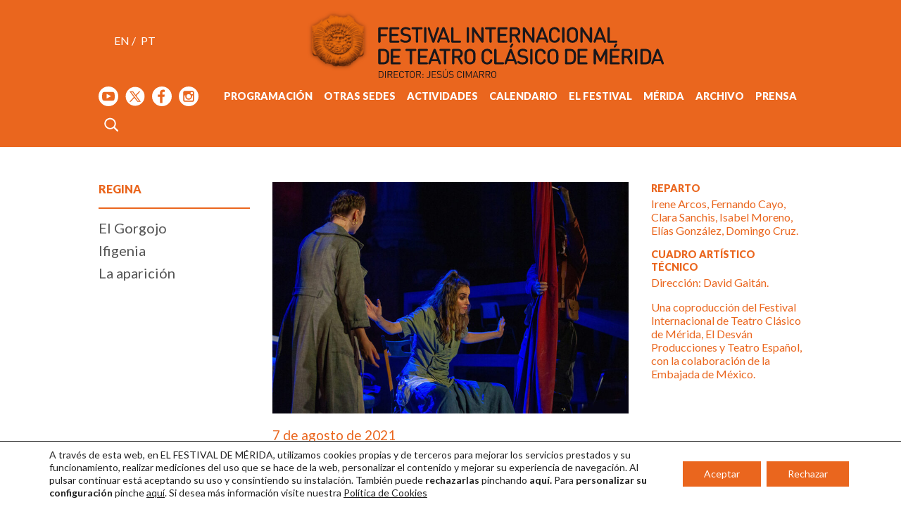

--- FILE ---
content_type: text/html; charset=UTF-8
request_url: https://www.festivaldemerida.es/programacion/antigona-7/
body_size: 29538
content:
<!DOCTYPE html>
<html lang="es-ES">
	<head>
		<meta charset="UTF-8" />
		<meta name='viewport' content='width=device-width, initial-scale=1'>
		<meta name='robots' content='index, follow' />
		<meta name='googlebot' content='index follow' />
		<meta name='revisit-after' content='3 days' />
		<meta name='rating' content='General' />
		<meta name='author' content='www.axel-k.com' />
				<title>   Antígona - Festival Internacional de Teatro Clásico de Mérida </title>
		<link rel="apple-touch-icon" sizes="180x180" href="https://www.festivaldemerida.es/wp-content/themes/festivaldemerida.es/img/favicon/apple-touch-icon.png">
<link rel="icon" type="image/png" sizes="32x32" href="https://www.festivaldemerida.es/wp-content/themes/festivaldemerida.es/img/favicon/favicon-32x32.png">
<link rel="icon" type="image/png" sizes="16x16" href="https://www.festivaldemerida.es/wp-content/themes/festivaldemerida.es/img/favicon/favicon-16x16.png">
<link rel="manifest" href="https://www.festivaldemerida.es/wp-content/themes/festivaldemerida.es/img/favicon/site.webmanifest">
<link rel="mask-icon" href="https://www.festivaldemerida.es/wp-content/themes/festivaldemerida.es/img/favicon/safari-pinned-tab.svg" color="#ea661e">
<link rel="shortcut icon" href="https://www.festivaldemerida.es/wp-content/themes/festivaldemerida.es/img/favicon/favicon.ico">
<meta name="msapplication-TileColor" content="#ffffff">
<meta name="msapplication-config" content="https://www.festivaldemerida.es/wp-content/themes/festivaldemerida.es/img/favicon/browserconfig.xml">
<meta name="theme-color" content="#ffffff">
<!-- https://realfavicongenerator.net/ -->		<link data-minify="1" rel="stylesheet" href="https://www.festivaldemerida.es/wp-content/cache/min/1/wp-content/themes/festivaldemerida.es/style.css?ver=1757435701">
		<link rel="pingback" href="https://www.festivaldemerida.es/xmlrpc.php">
				<meta name='robots' content='max-image-preview:large' />

<link rel="alternate" type="application/rss+xml" title="Festival Internacional de Teatro Clásico de Mérida &raquo; Feed" href="https://www.festivaldemerida.es/feed/" />
<link rel="alternate" type="application/rss+xml" title="Festival Internacional de Teatro Clásico de Mérida &raquo; Feed de los comentarios" href="https://www.festivaldemerida.es/comments/feed/" />
<link rel="alternate" title="oEmbed (JSON)" type="application/json+oembed" href="https://www.festivaldemerida.es/wp-json/oembed/1.0/embed?url=https%3A%2F%2Fwww.festivaldemerida.es%2Fprogramacion%2Fantigona-7%2F&#038;lang=es" />
<link rel="alternate" title="oEmbed (XML)" type="text/xml+oembed" href="https://www.festivaldemerida.es/wp-json/oembed/1.0/embed?url=https%3A%2F%2Fwww.festivaldemerida.es%2Fprogramacion%2Fantigona-7%2F&#038;format=xml&#038;lang=es" />
<style id='wp-img-auto-sizes-contain-inline-css' type='text/css'>
img:is([sizes=auto i],[sizes^="auto," i]){contain-intrinsic-size:3000px 1500px}
/*# sourceURL=wp-img-auto-sizes-contain-inline-css */
</style>
<link data-minify="1" rel='stylesheet' id='ak-accesibilidad-css-siempre-activos-css' href='https://www.festivaldemerida.es/wp-content/cache/min/1/wp-content/plugins/ak-accesibilidad/css/siempre-activos.css?ver=1757435701' type='text/css' media='all' />
<style id='wp-emoji-styles-inline-css' type='text/css'>

	img.wp-smiley, img.emoji {
		display: inline !important;
		border: none !important;
		box-shadow: none !important;
		height: 1em !important;
		width: 1em !important;
		margin: 0 0.07em !important;
		vertical-align: -0.1em !important;
		background: none !important;
		padding: 0 !important;
	}
/*# sourceURL=wp-emoji-styles-inline-css */
</style>
<link rel='stylesheet' id='wp-block-library-css' href='https://www.festivaldemerida.es/wp-includes/css/dist/block-library/style.min.css?ver=342a2ccb9f731f955b4740c62101b403' type='text/css' media='all' />
<style id='wp-block-paragraph-inline-css' type='text/css'>
.is-small-text{font-size:.875em}.is-regular-text{font-size:1em}.is-large-text{font-size:2.25em}.is-larger-text{font-size:3em}.has-drop-cap:not(:focus):first-letter{float:left;font-size:8.4em;font-style:normal;font-weight:100;line-height:.68;margin:.05em .1em 0 0;text-transform:uppercase}body.rtl .has-drop-cap:not(:focus):first-letter{float:none;margin-left:.1em}p.has-drop-cap.has-background{overflow:hidden}:root :where(p.has-background){padding:1.25em 2.375em}:where(p.has-text-color:not(.has-link-color)) a{color:inherit}p.has-text-align-left[style*="writing-mode:vertical-lr"],p.has-text-align-right[style*="writing-mode:vertical-rl"]{rotate:180deg}
/*# sourceURL=https://www.festivaldemerida.es/wp-includes/blocks/paragraph/style.min.css */
</style>
<style id='global-styles-inline-css' type='text/css'>
:root{--wp--preset--aspect-ratio--square: 1;--wp--preset--aspect-ratio--4-3: 4/3;--wp--preset--aspect-ratio--3-4: 3/4;--wp--preset--aspect-ratio--3-2: 3/2;--wp--preset--aspect-ratio--2-3: 2/3;--wp--preset--aspect-ratio--16-9: 16/9;--wp--preset--aspect-ratio--9-16: 9/16;--wp--preset--color--black: #000000;--wp--preset--color--cyan-bluish-gray: #abb8c3;--wp--preset--color--white: #ffffff;--wp--preset--color--pale-pink: #f78da7;--wp--preset--color--vivid-red: #cf2e2e;--wp--preset--color--luminous-vivid-orange: #ff6900;--wp--preset--color--luminous-vivid-amber: #fcb900;--wp--preset--color--light-green-cyan: #7bdcb5;--wp--preset--color--vivid-green-cyan: #00d084;--wp--preset--color--pale-cyan-blue: #8ed1fc;--wp--preset--color--vivid-cyan-blue: #0693e3;--wp--preset--color--vivid-purple: #9b51e0;--wp--preset--gradient--vivid-cyan-blue-to-vivid-purple: linear-gradient(135deg,rgb(6,147,227) 0%,rgb(155,81,224) 100%);--wp--preset--gradient--light-green-cyan-to-vivid-green-cyan: linear-gradient(135deg,rgb(122,220,180) 0%,rgb(0,208,130) 100%);--wp--preset--gradient--luminous-vivid-amber-to-luminous-vivid-orange: linear-gradient(135deg,rgb(252,185,0) 0%,rgb(255,105,0) 100%);--wp--preset--gradient--luminous-vivid-orange-to-vivid-red: linear-gradient(135deg,rgb(255,105,0) 0%,rgb(207,46,46) 100%);--wp--preset--gradient--very-light-gray-to-cyan-bluish-gray: linear-gradient(135deg,rgb(238,238,238) 0%,rgb(169,184,195) 100%);--wp--preset--gradient--cool-to-warm-spectrum: linear-gradient(135deg,rgb(74,234,220) 0%,rgb(151,120,209) 20%,rgb(207,42,186) 40%,rgb(238,44,130) 60%,rgb(251,105,98) 80%,rgb(254,248,76) 100%);--wp--preset--gradient--blush-light-purple: linear-gradient(135deg,rgb(255,206,236) 0%,rgb(152,150,240) 100%);--wp--preset--gradient--blush-bordeaux: linear-gradient(135deg,rgb(254,205,165) 0%,rgb(254,45,45) 50%,rgb(107,0,62) 100%);--wp--preset--gradient--luminous-dusk: linear-gradient(135deg,rgb(255,203,112) 0%,rgb(199,81,192) 50%,rgb(65,88,208) 100%);--wp--preset--gradient--pale-ocean: linear-gradient(135deg,rgb(255,245,203) 0%,rgb(182,227,212) 50%,rgb(51,167,181) 100%);--wp--preset--gradient--electric-grass: linear-gradient(135deg,rgb(202,248,128) 0%,rgb(113,206,126) 100%);--wp--preset--gradient--midnight: linear-gradient(135deg,rgb(2,3,129) 0%,rgb(40,116,252) 100%);--wp--preset--font-size--small: 13px;--wp--preset--font-size--medium: 20px;--wp--preset--font-size--large: 36px;--wp--preset--font-size--x-large: 42px;--wp--preset--spacing--20: 0.44rem;--wp--preset--spacing--30: 0.67rem;--wp--preset--spacing--40: 1rem;--wp--preset--spacing--50: 1.5rem;--wp--preset--spacing--60: 2.25rem;--wp--preset--spacing--70: 3.38rem;--wp--preset--spacing--80: 5.06rem;--wp--preset--shadow--natural: 6px 6px 9px rgba(0, 0, 0, 0.2);--wp--preset--shadow--deep: 12px 12px 50px rgba(0, 0, 0, 0.4);--wp--preset--shadow--sharp: 6px 6px 0px rgba(0, 0, 0, 0.2);--wp--preset--shadow--outlined: 6px 6px 0px -3px rgb(255, 255, 255), 6px 6px rgb(0, 0, 0);--wp--preset--shadow--crisp: 6px 6px 0px rgb(0, 0, 0);}:where(.is-layout-flex){gap: 0.5em;}:where(.is-layout-grid){gap: 0.5em;}body .is-layout-flex{display: flex;}.is-layout-flex{flex-wrap: wrap;align-items: center;}.is-layout-flex > :is(*, div){margin: 0;}body .is-layout-grid{display: grid;}.is-layout-grid > :is(*, div){margin: 0;}:where(.wp-block-columns.is-layout-flex){gap: 2em;}:where(.wp-block-columns.is-layout-grid){gap: 2em;}:where(.wp-block-post-template.is-layout-flex){gap: 1.25em;}:where(.wp-block-post-template.is-layout-grid){gap: 1.25em;}.has-black-color{color: var(--wp--preset--color--black) !important;}.has-cyan-bluish-gray-color{color: var(--wp--preset--color--cyan-bluish-gray) !important;}.has-white-color{color: var(--wp--preset--color--white) !important;}.has-pale-pink-color{color: var(--wp--preset--color--pale-pink) !important;}.has-vivid-red-color{color: var(--wp--preset--color--vivid-red) !important;}.has-luminous-vivid-orange-color{color: var(--wp--preset--color--luminous-vivid-orange) !important;}.has-luminous-vivid-amber-color{color: var(--wp--preset--color--luminous-vivid-amber) !important;}.has-light-green-cyan-color{color: var(--wp--preset--color--light-green-cyan) !important;}.has-vivid-green-cyan-color{color: var(--wp--preset--color--vivid-green-cyan) !important;}.has-pale-cyan-blue-color{color: var(--wp--preset--color--pale-cyan-blue) !important;}.has-vivid-cyan-blue-color{color: var(--wp--preset--color--vivid-cyan-blue) !important;}.has-vivid-purple-color{color: var(--wp--preset--color--vivid-purple) !important;}.has-black-background-color{background-color: var(--wp--preset--color--black) !important;}.has-cyan-bluish-gray-background-color{background-color: var(--wp--preset--color--cyan-bluish-gray) !important;}.has-white-background-color{background-color: var(--wp--preset--color--white) !important;}.has-pale-pink-background-color{background-color: var(--wp--preset--color--pale-pink) !important;}.has-vivid-red-background-color{background-color: var(--wp--preset--color--vivid-red) !important;}.has-luminous-vivid-orange-background-color{background-color: var(--wp--preset--color--luminous-vivid-orange) !important;}.has-luminous-vivid-amber-background-color{background-color: var(--wp--preset--color--luminous-vivid-amber) !important;}.has-light-green-cyan-background-color{background-color: var(--wp--preset--color--light-green-cyan) !important;}.has-vivid-green-cyan-background-color{background-color: var(--wp--preset--color--vivid-green-cyan) !important;}.has-pale-cyan-blue-background-color{background-color: var(--wp--preset--color--pale-cyan-blue) !important;}.has-vivid-cyan-blue-background-color{background-color: var(--wp--preset--color--vivid-cyan-blue) !important;}.has-vivid-purple-background-color{background-color: var(--wp--preset--color--vivid-purple) !important;}.has-black-border-color{border-color: var(--wp--preset--color--black) !important;}.has-cyan-bluish-gray-border-color{border-color: var(--wp--preset--color--cyan-bluish-gray) !important;}.has-white-border-color{border-color: var(--wp--preset--color--white) !important;}.has-pale-pink-border-color{border-color: var(--wp--preset--color--pale-pink) !important;}.has-vivid-red-border-color{border-color: var(--wp--preset--color--vivid-red) !important;}.has-luminous-vivid-orange-border-color{border-color: var(--wp--preset--color--luminous-vivid-orange) !important;}.has-luminous-vivid-amber-border-color{border-color: var(--wp--preset--color--luminous-vivid-amber) !important;}.has-light-green-cyan-border-color{border-color: var(--wp--preset--color--light-green-cyan) !important;}.has-vivid-green-cyan-border-color{border-color: var(--wp--preset--color--vivid-green-cyan) !important;}.has-pale-cyan-blue-border-color{border-color: var(--wp--preset--color--pale-cyan-blue) !important;}.has-vivid-cyan-blue-border-color{border-color: var(--wp--preset--color--vivid-cyan-blue) !important;}.has-vivid-purple-border-color{border-color: var(--wp--preset--color--vivid-purple) !important;}.has-vivid-cyan-blue-to-vivid-purple-gradient-background{background: var(--wp--preset--gradient--vivid-cyan-blue-to-vivid-purple) !important;}.has-light-green-cyan-to-vivid-green-cyan-gradient-background{background: var(--wp--preset--gradient--light-green-cyan-to-vivid-green-cyan) !important;}.has-luminous-vivid-amber-to-luminous-vivid-orange-gradient-background{background: var(--wp--preset--gradient--luminous-vivid-amber-to-luminous-vivid-orange) !important;}.has-luminous-vivid-orange-to-vivid-red-gradient-background{background: var(--wp--preset--gradient--luminous-vivid-orange-to-vivid-red) !important;}.has-very-light-gray-to-cyan-bluish-gray-gradient-background{background: var(--wp--preset--gradient--very-light-gray-to-cyan-bluish-gray) !important;}.has-cool-to-warm-spectrum-gradient-background{background: var(--wp--preset--gradient--cool-to-warm-spectrum) !important;}.has-blush-light-purple-gradient-background{background: var(--wp--preset--gradient--blush-light-purple) !important;}.has-blush-bordeaux-gradient-background{background: var(--wp--preset--gradient--blush-bordeaux) !important;}.has-luminous-dusk-gradient-background{background: var(--wp--preset--gradient--luminous-dusk) !important;}.has-pale-ocean-gradient-background{background: var(--wp--preset--gradient--pale-ocean) !important;}.has-electric-grass-gradient-background{background: var(--wp--preset--gradient--electric-grass) !important;}.has-midnight-gradient-background{background: var(--wp--preset--gradient--midnight) !important;}.has-small-font-size{font-size: var(--wp--preset--font-size--small) !important;}.has-medium-font-size{font-size: var(--wp--preset--font-size--medium) !important;}.has-large-font-size{font-size: var(--wp--preset--font-size--large) !important;}.has-x-large-font-size{font-size: var(--wp--preset--font-size--x-large) !important;}
/*# sourceURL=global-styles-inline-css */
</style>

<style id='classic-theme-styles-inline-css' type='text/css'>
/*! This file is auto-generated */
.wp-block-button__link{color:#fff;background-color:#32373c;border-radius:9999px;box-shadow:none;text-decoration:none;padding:calc(.667em + 2px) calc(1.333em + 2px);font-size:1.125em}.wp-block-file__button{background:#32373c;color:#fff;text-decoration:none}
/*# sourceURL=/wp-includes/css/classic-themes.min.css */
</style>
<link data-minify="1" rel='stylesheet' id='style-css' href='https://www.festivaldemerida.es/wp-content/cache/min/1/wp-content/plugins/ak-shortcodes/style.css?ver=1757435701' type='text/css' media='all' />
<link rel='stylesheet' id='jquery-lightbox-css' href='https://www.festivaldemerida.es/wp-content/themes/festivaldemerida.es/js/jquery-lightbox/css/lightbox.min.css?ver=342a2ccb9f731f955b4740c62101b403' type='text/css' media='all' />
<link data-minify="1" rel='stylesheet' id='dashicons-css' href='https://www.festivaldemerida.es/wp-content/cache/min/1/wp-includes/css/dashicons.min.css?ver=1757435701' type='text/css' media='all' />
<link data-minify="1" rel='stylesheet' id='my-calendar-lists-css' href='https://www.festivaldemerida.es/wp-content/cache/min/1/wp-content/plugins/my-calendar/css/list-presets.css?ver=1757435701' type='text/css' media='all' />
<link data-minify="1" rel='stylesheet' id='my-calendar-reset-css' href='https://www.festivaldemerida.es/wp-content/cache/min/1/wp-content/plugins/my-calendar/css/reset.css?ver=1757435701' type='text/css' media='all' />
<link data-minify="1" rel='stylesheet' id='my-calendar-style-css' href='https://www.festivaldemerida.es/wp-content/cache/min/1/wp-content/plugins/my-calendar-custom/styles/twentytwentytwo.css?ver=1757435701' type='text/css' media='all' />
<style id='my-calendar-style-inline-css' type='text/css'>

/* Styles by My Calendar - Joe Dolson https://www.joedolson.com/ */

.my-calendar-modal .event-title svg { background-color: #ea661e; padding: 3px; }
.mc-main .mc_teatro-romano-de-mrida .event-title, .mc-main .mc_teatro-romano-de-mrida .event-title a { background: #ea661e !important; color: #000000 !important; }
.mc-main .mc_teatro-romano-de-mrida .event-title button { background: #ea661e !important; color: #000000 !important; }
.mc-main .mc_teatro-romano-de-mrida .event-title a:hover, .mc-main .mc_teatro-romano-de-mrida .event-title a:focus { background: #ff9951 !important;}
.mc-main .mc_teatro-romano-de-mrida .event-title button:hover, .mc-main .mc_teatro-romano-de-mrida .event-title button:focus { background: #ff9951 !important;}
.my-calendar-modal .event-title svg { background-color: #d03844; padding: 3px; }
.mc-main .mc_otras-sedes .event-title, .mc-main .mc_otras-sedes .event-title a { background: #d03844 !important; color: #ffffff !important; }
.mc-main .mc_otras-sedes .event-title button { background: #d03844 !important; color: #ffffff !important; }
.mc-main .mc_otras-sedes .event-title a:hover, .mc-main .mc_otras-sedes .event-title a:focus { background: #9d0511 !important;}
.mc-main .mc_otras-sedes .event-title button:hover, .mc-main .mc_otras-sedes .event-title button:focus { background: #9d0511 !important;}
.my-calendar-modal .event-title svg { background-color: #b4b2b4; padding: 3px; }
.mc-main .mc_otras-actividades .event-title, .mc-main .mc_otras-actividades .event-title a { background: #b4b2b4 !important; color: #000000 !important; }
.mc-main .mc_otras-actividades .event-title button { background: #b4b2b4 !important; color: #000000 !important; }
.mc-main .mc_otras-actividades .event-title a:hover, .mc-main .mc_otras-actividades .event-title a:focus { background: #e7e5e7 !important;}
.mc-main .mc_otras-actividades .event-title button:hover, .mc-main .mc_otras-actividades .event-title button:focus { background: #e7e5e7 !important;}
.mc-main, .mc-event, .my-calendar-modal, .my-calendar-modal-overlay, .mc-event-list {--primary-dark: #ea661e; --primary-light: #fff; --secondary-light: #fff; --secondary-dark: #ea661e; --highlight-dark: #666; --highlight-light: #efefef; --close-button: #b32d2e; --search-highlight-bg: #f5e6ab; --navbar-background: transparent; --nav-button-bg: #fff; --nav-button-color: #313233; --nav-button-border: #313233; --nav-input-border: #313233; --nav-input-background: #fff; --nav-input-color: #313233; --grid-cell-border: #0000001f; --grid-header-border: #313233; --grid-header-color: #313233; --grid-weekend-color: #313233; --grid-header-bg: transparent; --grid-weekend-bg: transparent; --grid-cell-background: transparent; --current-day-border: #313233; --current-day-color: #313233; --current-day-bg: transparent; --date-has-events-bg: #313233; --date-has-events-color: #f6f7f7; --calendar-heading: clamp( 1.125rem, 24px, 2.5rem ); --event-title: clamp( 1.25rem, 24px, 2.5rem ); --grid-date: 16px; --grid-date-heading: clamp( .75rem, 16px, 1.5rem ); --modal-title: 1.5rem; --navigation-controls: clamp( .75rem, 16px, 1.5rem ); --card-heading: 1.125rem; --list-date: 1.25rem; --author-card: clamp( .75rem, 14px, 1.5rem); --single-event-title: clamp( 1.25rem, 24px, 2.5rem ); --mini-time-text: clamp( .75rem, 14px 1.25rem ); --list-event-date: 1.25rem; --list-event-title: 1.2rem; --grid-max-width: 1260px; --list-preset-border-color: #000000; --list-preset-stripe-background: rgba( 0,0,0,.04 ); --list-preset-date-badge-background: #000; --list-preset-date-badge-color: #fff; --list-preset-background: transparent; --category-mc_teatro-romano-de-mrida: #ea661e; --category-mc_otras-sedes: #d03844; --category-mc_otras-actividades: #b4b2b4; }
/*# sourceURL=my-calendar-style-inline-css */
</style>
<link data-minify="1" rel='stylesheet' id='moove_gdpr_frontend-css' href='https://www.festivaldemerida.es/wp-content/cache/min/1/wp-content/plugins/gdpr-cookie-compliance/dist/styles/gdpr-main-nf.css?ver=1757435701' type='text/css' media='all' />
<style id='moove_gdpr_frontend-inline-css' type='text/css'>
				#moove_gdpr_cookie_modal .moove-gdpr-modal-content .moove-gdpr-tab-main h3.tab-title, 
				#moove_gdpr_cookie_modal .moove-gdpr-modal-content .moove-gdpr-tab-main span.tab-title,
				#moove_gdpr_cookie_modal .moove-gdpr-modal-content .moove-gdpr-modal-left-content #moove-gdpr-menu li a, 
				#moove_gdpr_cookie_modal .moove-gdpr-modal-content .moove-gdpr-modal-left-content #moove-gdpr-menu li button,
				#moove_gdpr_cookie_modal .moove-gdpr-modal-content .moove-gdpr-modal-left-content .moove-gdpr-branding-cnt a,
				#moove_gdpr_cookie_modal .moove-gdpr-modal-content .moove-gdpr-modal-footer-content .moove-gdpr-button-holder a.mgbutton, 
				#moove_gdpr_cookie_modal .moove-gdpr-modal-content .moove-gdpr-modal-footer-content .moove-gdpr-button-holder button.mgbutton,
				#moove_gdpr_cookie_modal .cookie-switch .cookie-slider:after, 
				#moove_gdpr_cookie_modal .cookie-switch .slider:after, 
				#moove_gdpr_cookie_modal .switch .cookie-slider:after, 
				#moove_gdpr_cookie_modal .switch .slider:after,
				#moove_gdpr_cookie_info_bar .moove-gdpr-info-bar-container .moove-gdpr-info-bar-content p, 
				#moove_gdpr_cookie_info_bar .moove-gdpr-info-bar-container .moove-gdpr-info-bar-content p a,
				#moove_gdpr_cookie_info_bar .moove-gdpr-info-bar-container .moove-gdpr-info-bar-content a.mgbutton, 
				#moove_gdpr_cookie_info_bar .moove-gdpr-info-bar-container .moove-gdpr-info-bar-content button.mgbutton,
				#moove_gdpr_cookie_modal .moove-gdpr-modal-content .moove-gdpr-tab-main .moove-gdpr-tab-main-content h1, 
				#moove_gdpr_cookie_modal .moove-gdpr-modal-content .moove-gdpr-tab-main .moove-gdpr-tab-main-content h2, 
				#moove_gdpr_cookie_modal .moove-gdpr-modal-content .moove-gdpr-tab-main .moove-gdpr-tab-main-content h3, 
				#moove_gdpr_cookie_modal .moove-gdpr-modal-content .moove-gdpr-tab-main .moove-gdpr-tab-main-content h4, 
				#moove_gdpr_cookie_modal .moove-gdpr-modal-content .moove-gdpr-tab-main .moove-gdpr-tab-main-content h5, 
				#moove_gdpr_cookie_modal .moove-gdpr-modal-content .moove-gdpr-tab-main .moove-gdpr-tab-main-content h6,
				#moove_gdpr_cookie_modal .moove-gdpr-modal-content.moove_gdpr_modal_theme_v2 .moove-gdpr-modal-title .tab-title,
				#moove_gdpr_cookie_modal .moove-gdpr-modal-content.moove_gdpr_modal_theme_v2 .moove-gdpr-tab-main h3.tab-title, 
				#moove_gdpr_cookie_modal .moove-gdpr-modal-content.moove_gdpr_modal_theme_v2 .moove-gdpr-tab-main span.tab-title,
				#moove_gdpr_cookie_modal .moove-gdpr-modal-content.moove_gdpr_modal_theme_v2 .moove-gdpr-branding-cnt a {
					font-weight: inherit				}
			#moove_gdpr_cookie_modal,#moove_gdpr_cookie_info_bar,.gdpr_cookie_settings_shortcode_content{font-family:inherit}#moove_gdpr_save_popup_settings_button{background-color:#373737;color:#fff}#moove_gdpr_save_popup_settings_button:hover{background-color:#000}#moove_gdpr_cookie_info_bar .moove-gdpr-info-bar-container .moove-gdpr-info-bar-content a.mgbutton,#moove_gdpr_cookie_info_bar .moove-gdpr-info-bar-container .moove-gdpr-info-bar-content button.mgbutton{background-color:#ea661e}#moove_gdpr_cookie_modal .moove-gdpr-modal-content .moove-gdpr-modal-footer-content .moove-gdpr-button-holder a.mgbutton,#moove_gdpr_cookie_modal .moove-gdpr-modal-content .moove-gdpr-modal-footer-content .moove-gdpr-button-holder button.mgbutton,.gdpr_cookie_settings_shortcode_content .gdpr-shr-button.button-green{background-color:#ea661e;border-color:#ea661e}#moove_gdpr_cookie_modal .moove-gdpr-modal-content .moove-gdpr-modal-footer-content .moove-gdpr-button-holder a.mgbutton:hover,#moove_gdpr_cookie_modal .moove-gdpr-modal-content .moove-gdpr-modal-footer-content .moove-gdpr-button-holder button.mgbutton:hover,.gdpr_cookie_settings_shortcode_content .gdpr-shr-button.button-green:hover{background-color:#fff;color:#ea661e}#moove_gdpr_cookie_modal .moove-gdpr-modal-content .moove-gdpr-modal-close i,#moove_gdpr_cookie_modal .moove-gdpr-modal-content .moove-gdpr-modal-close span.gdpr-icon{background-color:#ea661e;border:1px solid #ea661e}#moove_gdpr_cookie_info_bar span.moove-gdpr-infobar-allow-all.focus-g,#moove_gdpr_cookie_info_bar span.moove-gdpr-infobar-allow-all:focus,#moove_gdpr_cookie_info_bar button.moove-gdpr-infobar-allow-all.focus-g,#moove_gdpr_cookie_info_bar button.moove-gdpr-infobar-allow-all:focus,#moove_gdpr_cookie_info_bar span.moove-gdpr-infobar-reject-btn.focus-g,#moove_gdpr_cookie_info_bar span.moove-gdpr-infobar-reject-btn:focus,#moove_gdpr_cookie_info_bar button.moove-gdpr-infobar-reject-btn.focus-g,#moove_gdpr_cookie_info_bar button.moove-gdpr-infobar-reject-btn:focus,#moove_gdpr_cookie_info_bar span.change-settings-button.focus-g,#moove_gdpr_cookie_info_bar span.change-settings-button:focus,#moove_gdpr_cookie_info_bar button.change-settings-button.focus-g,#moove_gdpr_cookie_info_bar button.change-settings-button:focus{-webkit-box-shadow:0 0 1px 3px #ea661e;-moz-box-shadow:0 0 1px 3px #ea661e;box-shadow:0 0 1px 3px #ea661e}#moove_gdpr_cookie_modal .moove-gdpr-modal-content .moove-gdpr-modal-close i:hover,#moove_gdpr_cookie_modal .moove-gdpr-modal-content .moove-gdpr-modal-close span.gdpr-icon:hover,#moove_gdpr_cookie_info_bar span[data-href]>u.change-settings-button{color:#ea661e}#moove_gdpr_cookie_modal .moove-gdpr-modal-content .moove-gdpr-modal-left-content #moove-gdpr-menu li.menu-item-selected a span.gdpr-icon,#moove_gdpr_cookie_modal .moove-gdpr-modal-content .moove-gdpr-modal-left-content #moove-gdpr-menu li.menu-item-selected button span.gdpr-icon{color:inherit}#moove_gdpr_cookie_modal .moove-gdpr-modal-content .moove-gdpr-modal-left-content #moove-gdpr-menu li a span.gdpr-icon,#moove_gdpr_cookie_modal .moove-gdpr-modal-content .moove-gdpr-modal-left-content #moove-gdpr-menu li button span.gdpr-icon{color:inherit}#moove_gdpr_cookie_modal .gdpr-acc-link{line-height:0;font-size:0;color:transparent;position:absolute}#moove_gdpr_cookie_modal .moove-gdpr-modal-content .moove-gdpr-modal-close:hover i,#moove_gdpr_cookie_modal .moove-gdpr-modal-content .moove-gdpr-modal-left-content #moove-gdpr-menu li a,#moove_gdpr_cookie_modal .moove-gdpr-modal-content .moove-gdpr-modal-left-content #moove-gdpr-menu li button,#moove_gdpr_cookie_modal .moove-gdpr-modal-content .moove-gdpr-modal-left-content #moove-gdpr-menu li button i,#moove_gdpr_cookie_modal .moove-gdpr-modal-content .moove-gdpr-modal-left-content #moove-gdpr-menu li a i,#moove_gdpr_cookie_modal .moove-gdpr-modal-content .moove-gdpr-tab-main .moove-gdpr-tab-main-content a:hover,#moove_gdpr_cookie_info_bar.moove-gdpr-dark-scheme .moove-gdpr-info-bar-container .moove-gdpr-info-bar-content a.mgbutton:hover,#moove_gdpr_cookie_info_bar.moove-gdpr-dark-scheme .moove-gdpr-info-bar-container .moove-gdpr-info-bar-content button.mgbutton:hover,#moove_gdpr_cookie_info_bar.moove-gdpr-dark-scheme .moove-gdpr-info-bar-container .moove-gdpr-info-bar-content a:hover,#moove_gdpr_cookie_info_bar.moove-gdpr-dark-scheme .moove-gdpr-info-bar-container .moove-gdpr-info-bar-content button:hover,#moove_gdpr_cookie_info_bar.moove-gdpr-dark-scheme .moove-gdpr-info-bar-container .moove-gdpr-info-bar-content span.change-settings-button:hover,#moove_gdpr_cookie_info_bar.moove-gdpr-dark-scheme .moove-gdpr-info-bar-container .moove-gdpr-info-bar-content button.change-settings-button:hover,#moove_gdpr_cookie_info_bar.moove-gdpr-dark-scheme .moove-gdpr-info-bar-container .moove-gdpr-info-bar-content u.change-settings-button:hover,#moove_gdpr_cookie_info_bar span[data-href]>u.change-settings-button,#moove_gdpr_cookie_info_bar.moove-gdpr-dark-scheme .moove-gdpr-info-bar-container .moove-gdpr-info-bar-content a.mgbutton.focus-g,#moove_gdpr_cookie_info_bar.moove-gdpr-dark-scheme .moove-gdpr-info-bar-container .moove-gdpr-info-bar-content button.mgbutton.focus-g,#moove_gdpr_cookie_info_bar.moove-gdpr-dark-scheme .moove-gdpr-info-bar-container .moove-gdpr-info-bar-content a.focus-g,#moove_gdpr_cookie_info_bar.moove-gdpr-dark-scheme .moove-gdpr-info-bar-container .moove-gdpr-info-bar-content button.focus-g,#moove_gdpr_cookie_info_bar.moove-gdpr-dark-scheme .moove-gdpr-info-bar-container .moove-gdpr-info-bar-content a.mgbutton:focus,#moove_gdpr_cookie_info_bar.moove-gdpr-dark-scheme .moove-gdpr-info-bar-container .moove-gdpr-info-bar-content button.mgbutton:focus,#moove_gdpr_cookie_info_bar.moove-gdpr-dark-scheme .moove-gdpr-info-bar-container .moove-gdpr-info-bar-content a:focus,#moove_gdpr_cookie_info_bar.moove-gdpr-dark-scheme .moove-gdpr-info-bar-container .moove-gdpr-info-bar-content button:focus,#moove_gdpr_cookie_info_bar.moove-gdpr-dark-scheme .moove-gdpr-info-bar-container .moove-gdpr-info-bar-content span.change-settings-button.focus-g,span.change-settings-button:focus,button.change-settings-button.focus-g,button.change-settings-button:focus,#moove_gdpr_cookie_info_bar.moove-gdpr-dark-scheme .moove-gdpr-info-bar-container .moove-gdpr-info-bar-content u.change-settings-button.focus-g,#moove_gdpr_cookie_info_bar.moove-gdpr-dark-scheme .moove-gdpr-info-bar-container .moove-gdpr-info-bar-content u.change-settings-button:focus{color:#ea661e}#moove_gdpr_cookie_modal .moove-gdpr-branding.focus-g span,#moove_gdpr_cookie_modal .moove-gdpr-modal-content .moove-gdpr-tab-main a.focus-g,#moove_gdpr_cookie_modal .moove-gdpr-modal-content .moove-gdpr-tab-main .gdpr-cd-details-toggle.focus-g{color:#ea661e}#moove_gdpr_cookie_modal.gdpr_lightbox-hide{display:none}#moove_gdpr_cookie_info_bar .moove-gdpr-info-bar-container .moove-gdpr-info-bar-content a.mgbutton,#moove_gdpr_cookie_info_bar .moove-gdpr-info-bar-container .moove-gdpr-info-bar-content button.mgbutton,#moove_gdpr_cookie_modal .moove-gdpr-modal-content .moove-gdpr-modal-footer-content .moove-gdpr-button-holder a.mgbutton,#moove_gdpr_cookie_modal .moove-gdpr-modal-content .moove-gdpr-modal-footer-content .moove-gdpr-button-holder button.mgbutton,.gdpr-shr-button,#moove_gdpr_cookie_info_bar .moove-gdpr-infobar-close-btn{border-radius:0}
/*# sourceURL=moove_gdpr_frontend-inline-css */
</style>
<script type="text/javascript" src="https://www.festivaldemerida.es/wp-includes/js/jquery/jquery.min.js?ver=3.7.1" id="jquery-core-js"></script>
<script type="text/javascript" src="https://www.festivaldemerida.es/wp-includes/js/jquery/jquery-migrate.min.js?ver=3.4.1" id="jquery-migrate-js"></script>
<script data-minify="1" type="text/javascript" src="https://www.festivaldemerida.es/wp-content/cache/min/1/wp-content/themes/festivaldemerida.es/js/header.js?ver=1760363245" id="header-script-js"></script>
<link rel="https://api.w.org/" href="https://www.festivaldemerida.es/wp-json/" /><link rel="alternate" title="JSON" type="application/json" href="https://www.festivaldemerida.es/wp-json/wp/v2/posts/10405" /><link rel="canonical" href="https://www.festivaldemerida.es/programacion/antigona-7/" />
<link rel='shortlink' href='https://www.festivaldemerida.es/?p=10405' />
<!-- Analytics by WP Statistics - https://wp-statistics.com -->
<noscript><style id="rocket-lazyload-nojs-css">.rll-youtube-player, [data-lazy-src]{display:none !important;}</style></noscript>	</head>

	<body class="wp-singular post-template-default single single-post postid-10405 single-format-standard wp-theme-festivaldemeridaes">
		<div data-rocket-location-hash="f73c7f38a2ad591e21aa204129e9e946" class="big-wrapper">
			<header data-rocket-location-hash="376287218b6ead3b5b6fc67b7e0c0376">
				<div data-rocket-location-hash="6ffccf5926b9d3101aa6a549e3a9b6d7" class="ancho-maximo">
					<div id="menu-idiomas-dsk" class="menu-idiomas-dsk"><ul id="menu-idiomas" class="menu"><li id="menu-item-17960-en" class="lang-item lang-item-5 lang-item-en no-translation lang-item-first menu-item menu-item-type-custom menu-item-object-custom menu-item-17960-en"><a href="https://www.festivaldemerida.es/en/" hreflang="en-GB" lang="en-GB">EN</a></li>
<li id="menu-item-17960-pt" class="lang-item lang-item-127 lang-item-pt no-translation menu-item menu-item-type-custom menu-item-object-custom menu-item-17960-pt"><a href="https://www.festivaldemerida.es/pt/" hreflang="pt-PT" lang="pt-PT">PT</a></li>
</ul></div>					<a class="titulo" href="https://www.festivaldemerida.es">
												<img class="clipeo  entre-ediciones " src="data:image/svg+xml,%3Csvg%20xmlns='http://www.w3.org/2000/svg'%20viewBox='0%200%200%200'%3E%3C/svg%3E" alt="Festival Internacional de Teatro Clásico de Mérida" data-lazy-src="https://www.festivaldemerida.es/wp-content/themes/festivaldemerida.es/img/header/festival-internacional-de-teatro-clasico-de-merida.png"><noscript><img class="clipeo  entre-ediciones " src="https://www.festivaldemerida.es/wp-content/themes/festivaldemerida.es/img/header/festival-internacional-de-teatro-clasico-de-merida.png" alt="Festival Internacional de Teatro Clásico de Mérida"></noscript>
						<div class="fidtcdm"><svg xmlns="http://www.w3.org/2000/svg" viewBox="0 0 327 68.48"><path d="M5.51 62.8a.47.47 0 01-.12-.38v-6.71a.48.48 0 01.12-.39.51.51 0 01.39-.11h2.15a2.58 2.58 0 012 .8 4.41 4.41 0 01.68 3c0 1.19 0 2.31-.68 3.05a2.55 2.55 0 01-2 .8H5.9a.55.55 0 01-.39-.06zm.72-6.86v6.24h1.68a2 2 0 001.52-.57 4 4 0 00.5-2.56 3.89 3.89 0 00-.5-2.54 2 2 0 00-1.52-.57zm7.04 6.45a.64.64 0 01-.07.39.4.4 0 01-.35.17.37.37 0 01-.34-.17.64.64 0 01-.07-.39v-6.66c0-.23 0-.3.07-.39a.38.38 0 01.34-.18.41.41 0 01.35.18c.06.09.07.16.07.39zm2.07-7.07a.54.54 0 01.4-.11h2.45a2.07 2.07 0 012.29 2.13 2 2 0 01-1.68 2.08l1.6 2.79a.68.68 0 01.13.37.4.4 0 01-.21.32.49.49 0 01-.22.05c-.2 0-.32-.15-.42-.33L17.9 59.5h-1.84v2.89a.64.64 0 01-.07.39.38.38 0 01-.34.17.36.36 0 01-.34-.17.56.56 0 01-.09-.39v-6.68a.48.48 0 01.12-.39zm.72.62v2.83h2.06a1.42 1.42 0 100-2.83zm10.32-.73c.21 0 .28 0 .35.07a.34.34 0 01.17.29.35.35 0 01-.17.3c-.07.06-.14.07-.35.07H22.9v2.72h2.89c.21 0 .27 0 .36.07a.35.35 0 01.16.3.38.38 0 01-.16.3.62.62 0 01-.36.06H22.9v2.79h3.48c.21 0 .28 0 .35.06a.36.36 0 010 .61h-4.15a.58.58 0 01-.4-.1.47.47 0 01-.12-.38v-6.66a.48.48 0 01.12-.39.54.54 0 01.4-.11zm2.41.69a2.64 2.64 0 011.91-.76 2.53 2.53 0 012.07.92 2 2 0 01.49 1.12.41.41 0 01-.1.31.39.39 0 01-.29.11.32.32 0 01-.24-.09.66.66 0 01-.2-.35 1.76 1.76 0 00-1.74-1.29 1.79 1.79 0 00-1.32.56c-.48.5-.53 1.07-.53 2.62s.05 2.14.53 2.64a1.82 1.82 0 001.32.55A1.75 1.75 0 0032.43 61a.67.67 0 01.2-.34.32.32 0 01.24-.09.43.43 0 01.29.1.45.45 0 01.1.31 2 2 0 01-.49 1.12 2.48 2.48 0 01-2.07.9 2.64 2.64 0 01-1.91-.76c-.73-.74-.8-1.39-.8-3.17s.07-2.44.8-3.17zm9.98-.69c.2 0 .28 0 .35.07a.34.34 0 01.16.29.34.34 0 01-.16.3c-.07.06-.15.07-.35.07H37v6.45a.63.63 0 01-.08.39.42.42 0 01-.68 0c-.07-.1-.08-.17-.08-.39v-6.45h-1.74c-.2 0-.28 0-.36-.07a.36.36 0 01-.15-.3.35.35 0 01.15-.29c.08-.06.16-.07.36-.07zm5.57.69c.74.73.77 1.39.77 3.15s0 2.44-.77 3.17a2.83 2.83 0 01-3.86 0c-.73-.73-.78-1.39-.78-3.17s0-2.42.78-3.15a2.83 2.83 0 013.86 0zm-.6 5.79c.49-.49.54-1 .54-2.64s-.05-2.13-.54-2.62a1.78 1.78 0 00-1.32-.56 1.8 1.8 0 00-1.34.56c-.48.49-.54 1-.54 2.62s.06 2.15.54 2.64a1.83 1.83 0 001.34.55 1.8 1.8 0 001.32-.55zm3.16-6.37a.5.5 0 01.38-.11h2.47A2.08 2.08 0 0152 57.34a2 2 0 01-1.68 2.08L52 62.21a.65.65 0 01.12.37.38.38 0 01-.21.32.35.35 0 01-.21.05c-.21 0-.31-.15-.42-.33l-1.83-3.12h-1.82v2.89a.56.56 0 01-.09.39.37.37 0 01-.34.17.38.38 0 01-.34-.17.64.64 0 01-.07-.39v-6.68a.51.51 0 01.11-.39zm.73.62v2.83h2a1.42 1.42 0 100-2.83zm6.63 2.63a.61.61 0 110 1.22.61.61 0 010-1.22zm0 3.14a.61.61 0 01.62.62.6.6 0 01-.62.61.61.61 0 01-.61-.61.62.62 0 01.61-.62zm7.16-1.24v-4.74a.59.59 0 01.08-.39.38.38 0 01.34-.18.4.4 0 01.34.18c.07.09.08.16.08.39v4.84A2.28 2.28 0 0159.84 63a2.35 2.35 0 01-1.46-.45.42.42 0 01-.22-.35.4.4 0 01.1-.28.3.3 0 01.25-.1.57.57 0 01.37.15 1.56 1.56 0 001 .29c.98-.02 1.54-.65 1.54-1.79zm6.99-5.26c.22 0 .28 0 .36.07a.34.34 0 01.17.29.35.35 0 01-.17.3c-.08.06-.14.07-.36.07h-3.48v2.72h2.9a.56.56 0 01.36.07.35.35 0 01.16.3.38.38 0 01-.16.3.64.64 0 01-.36.06h-2.9v2.79h3.48c.22 0 .28 0 .36.06a.36.36 0 010 .61h-4.16a.59.59 0 01-.4-.1.5.5 0 01-.11-.38v-6.66a.51.51 0 01.11-.39.55.55 0 01.4-.11zm3.46 4.13a2.46 2.46 0 01-1.39-.6 1.76 1.76 0 01-.6-1.43 2.19 2.19 0 012.47-2.17 3.18 3.18 0 011.89.53c.18.12.32.26.32.43a.38.38 0 01-.09.25.33.33 0 01-.27.12.73.73 0 01-.37-.16 2.32 2.32 0 00-1.51-.45c-1 0-1.65.56-1.65 1.41a1.15 1.15 0 00.37.91 1.85 1.85 0 001 .42l.84.13a2.41 2.41 0 011.42.54 1.93 1.93 0 01.7 1.52c0 1.35-1.08 2.21-2.69 2.21a3.41 3.41 0 01-2.19-.65c-.21-.14-.35-.27-.35-.48a.47.47 0 01.11-.28.36.36 0 01.25-.1.72.72 0 01.4.18 2.64 2.64 0 001.81.59c1.13 0 1.82-.52 1.82-1.43a1.24 1.24 0 00-.37-1 1.61 1.61 0 00-1-.37zM79 63a2.56 2.56 0 01-2.7-2.61v-4.66a.59.59 0 01.08-.39.41.41 0 01.68 0c.07.09.09.16.09.39v4.57a1.86 1.86 0 103.72 0v-4.57c0-.23 0-.3.08-.39a.38.38 0 01.35-.18.4.4 0 01.34.18c.06.09.07.16.07.39v4.64A2.56 2.56 0 0179 63zm.36-10a.91.91 0 01.17-.23.32.32 0 01.2-.07.3.3 0 01.19.07.35.35 0 01.19.31.7.7 0 01-.14.3l-.55.89a.84.84 0 01-.19.22.3.3 0 01-.19 0 .31.31 0 01-.19 0 .36.36 0 01-.18-.32c0-.09 0-.16.14-.3zm5.75 6.34a2.46 2.46 0 01-1.4-.6 1.79 1.79 0 01-.59-1.43 2.18 2.18 0 012.46-2.17 3.18 3.18 0 011.89.53c.18.12.32.26.32.43a.34.34 0 01-.09.25.31.31 0 01-.26.12.76.76 0 01-.38-.16 2.34 2.34 0 00-1.51-.45c-1 0-1.64.56-1.64 1.41a1.14 1.14 0 00.36.91 1.88 1.88 0 001 .42l.84.13a2.41 2.41 0 011.42.54 1.92 1.92 0 01.64 1.52c0 1.35-1.06 2.19-2.66 2.19a3.44 3.44 0 01-2.2-.65c-.2-.14-.34-.27-.34-.48a.42.42 0 01.11-.28.34.34 0 01.26-.1.74.74 0 01.38.18 2.64 2.64 0 001.81.59c1.14 0 1.84-.52 1.84-1.43a1.25 1.25 0 00-.39-1 1.61 1.61 0 00-1-.37zm7.47-3.44a2.66 2.66 0 011.92-.76 2.57 2.57 0 012.07.92 2.1 2.1 0 01.49 1.12.42.42 0 01-.11.31.36.36 0 01-.28.11.35.35 0 01-.25-.09.65.65 0 01-.19-.35 1.76 1.76 0 00-1.73-1.29 1.82 1.82 0 00-1.34.56c-.48.5-.53 1.07-.53 2.62s.05 2.14.53 2.64a1.85 1.85 0 001.34.55A1.75 1.75 0 0096.23 61a.66.66 0 01.19-.34.35.35 0 01.25-.09.39.39 0 01.28.1.45.45 0 01.11.31 2.13 2.13 0 01-.49 1.12 2.52 2.52 0 01-2.07.9 2.66 2.66 0 01-1.92-.76c-.73-.74-.78-1.39-.78-3.17s.05-2.44.78-3.17zm6.98 6.49c0 .22 0 .29-.08.39a.36.36 0 01-.33.17.36.36 0 01-.34-.17c-.07-.1-.08-.17-.08-.39v-6.66c0-.23 0-.3.08-.39a.37.37 0 01.34-.18.36.36 0 01.33.18c.08.09.08.16.08.39zm4.78-1.01l-2-4.27v5.28a.64.64 0 01-.07.39.36.36 0 01-.34.17.37.37 0 01-.34-.17c-.07-.1-.08-.17-.08-.39v-6.7a.51.51 0 01.13-.4.43.43 0 01.3-.13.43.43 0 01.24.06.76.76 0 01.23.3l2.4 5.17 2.41-5.17a.67.67 0 01.22-.3.46.46 0 01.25-.06.45.45 0 01.3.13.55.55 0 01.13.4v6.7c0 .22 0 .29-.08.39a.38.38 0 01-.34.17.4.4 0 01-.35-.17.64.64 0 01-.07-.39v-5.28l-2 4.27c-.11.24-.24.38-.48.38s-.35-.14-.46-.38zm7.47-5.79a1 1 0 01.15-.3.49.49 0 01.32-.13.42.42 0 01.3.13 1.75 1.75 0 01.17.3l2.49 6.68c.09.21.13.4 0 .56a.42.42 0 01-.51.06.64.64 0 01-.2-.34l-.5-1.38h-3.44l-.49 1.38a.7.7 0 01-.21.34.39.39 0 01-.21.06.43.43 0 01-.3-.12c-.16-.16-.12-.35 0-.56zm-1 4.86h2.91l-1.45-4zm5.73-5.13a.52.52 0 01.39-.11h2.46a2.08 2.08 0 012.3 2.13 2 2 0 01-1.69 2.08l1.59 2.79a.68.68 0 01.13.37.4.4 0 01-.21.32.43.43 0 01-.21.05c-.22 0-.33-.15-.43-.33l-1.77-3.12h-1.85v2.89c0 .22 0 .29-.06.39a.38.38 0 01-.34.17.4.4 0 01-.35-.17.64.64 0 01-.07-.39v-6.68a.51.51 0 01.11-.39zm.71.62v2.83h2.06a1.42 1.42 0 100-2.83zm6.15-.62a.46.46 0 01.37-.11h2.46a2.09 2.09 0 012.31 2.13 2 2 0 01-1.69 2.08l1.6 2.79a.65.65 0 01.12.37.38.38 0 01-.21.32.42.42 0 01-.22.05c-.21 0-.31-.15-.41-.33l-1.79-3.12h-1.83v2.89c0 .22 0 .29-.09.39a.34.34 0 01-.34.17.38.38 0 01-.33-.17.63.63 0 01-.08-.39v-6.68a.46.46 0 01.13-.39zm.71.62v2.83h2a1.42 1.42 0 100-2.83zm10.23-.04c.74.73.78 1.39.78 3.15s0 2.44-.78 3.17a2.64 2.64 0 01-1.92.76 2.69 2.69 0 01-1.93-.76c-.73-.73-.78-1.39-.78-3.17s0-2.42.78-3.15a2.69 2.69 0 011.93-.76 2.64 2.64 0 011.92.76zm-.59 5.79c.48-.49.54-1 .54-2.64s-.06-2.13-.54-2.62a1.86 1.86 0 00-2.66 0c-.48.49-.55 1-.55 2.62s.07 2.15.55 2.64a1.88 1.88 0 002.66 0zM7.49 14.33h5.64a2 2 0 011 .17 1.18 1.18 0 010 2 2 2 0 01-1 .16H7.49v5.54a2.06 2.06 0 01-.19 1.17 1.21 1.21 0 01-1.1.63 1.22 1.22 0 01-1.11-.59 2.06 2.06 0 01-.19-1.21V8.37a1.56 1.56 0 01.37-1.21 1.56 1.56 0 011.21-.37h7.87a2 2 0 011.06.21 1.09 1.09 0 01.53 1 1.1 1.1 0 01-.53 1 2 2 0 01-1.06.17H7.49zm12.34-.23h5.63a2.07 2.07 0 011.06.17 1.18 1.18 0 010 2 2.07 2.07 0 01-1.06.17h-5.63v5.15h6.86a2 2 0 011 .17 1.18 1.18 0 010 2 2 2 0 01-1 .17h-7.87a1.52 1.52 0 01-1.21-.38 1.55 1.55 0 01-.37-1.21V8.37a1.56 1.56 0 01.37-1.21 1.55 1.55 0 011.21-.37h7.87a1.91 1.91 0 011 .17 1.09 1.09 0 01.53 1 1.1 1.1 0 01-.53 1 1.91 1.91 0 01-1 .17h-6.86zm18.79 4.97a2.19 2.19 0 00-.62-1.78 3.4 3.4 0 00-1.86-.72l-2-.28a5.86 5.86 0 01-3.23-1.38 4.24 4.24 0 01-1.26-3.28c0-3 2.16-5 5.71-5a7.62 7.62 0 014 1 1.61 1.61 0 011 1.31 1.24 1.24 0 01-.3.79 1 1 0 01-.79.37 2.19 2.19 0 01-1-.37 5.23 5.23 0 00-3-.84c-2 0-3.09 1.09-3.09 2.65a2 2 0 00.62 1.58 3.26 3.26 0 001.87.77l2 .31a5.52 5.52 0 013.13 1.3 4.53 4.53 0 011.39 3.5c0 3.14-2.54 5-6.14 5a8.2 8.2 0 01-4.59-1.15c-.89-.53-1.22-.89-1.22-1.51a1.28 1.28 0 01.36-.85 1 1 0 01.76-.32 1.82 1.82 0 011.1.44 5.81 5.81 0 003.64 1.09c2.25.01 3.52-.95 3.52-2.63zM53.3 8.92a2 2 0 01-1.06.17H49V22.2a2 2 0 01-.2 1.17 1.32 1.32 0 01-2.2 0 2.06 2.06 0 01-.19-1.17V9.09h-3.19a1.91 1.91 0 01-1-.17 1.08 1.08 0 01-.53-1 1.07 1.07 0 01.53-1 1.91 1.91 0 011-.17h9A2 2 0 0153.3 7a1.08 1.08 0 01.52 1 1.1 1.1 0 01-.52.92zm4.55 14.45a1.23 1.23 0 01-1.11.59 1.21 1.21 0 01-1.1-.59 2.06 2.06 0 01-.19-1.17V8.46a2.1 2.1 0 01.19-1.18 1.21 1.21 0 011.1-.59 1.23 1.23 0 011.11.59A2.1 2.1 0 0158 8.46V22.2a2.06 2.06 0 01-.15 1.17zm9.29-.73a2.17 2.17 0 01-.52 1 1.18 1.18 0 01-.89.33 1.17 1.17 0 01-.89-.33 2.26 2.26 0 01-.53-1L59.68 8.73a2.08 2.08 0 01-.16-1.09 1.21 1.21 0 011.24-.95 1 1 0 01.73.28A2 2 0 0162 8l3.71 11.39L69.43 8A2 2 0 0170 7a1 1 0 01.73-.28 1.23 1.23 0 011.25.95 2.11 2.11 0 01-.17 1.09zm6.19-2.2l-.85 2.29a1.94 1.94 0 01-.56 1 1.08 1.08 0 01-.71.25 1.34 1.34 0 01-.95-.38c-.49-.51-.33-1-.08-1.72l5.23-13.94a2 2 0 01.52-.89 1.42 1.42 0 011.89 0 2.07 2.07 0 01.52.89l5.23 13.92c.25.68.4 1.21-.09 1.72a1.34 1.34 0 01-1 .38 1.07 1.07 0 01-.7-.25 2 2 0 01-.57-1l-.85-2.29zm3.54-9.68l-2.73 7.47h5.47zm8.87 12.73a1.55 1.55 0 01-.37-1.21V8.46a2.1 2.1 0 01.19-1.18 1.33 1.33 0 012.21 0A2.1 2.1 0 0188 8.46v13.1h6.7a2.07 2.07 0 011.06.17 1.19 1.19 0 010 2 2.07 2.07 0 01-1.06.17H87a1.53 1.53 0 01-1.26-.41zm19.13-.12a1.23 1.23 0 01-1.11.59 1.21 1.21 0 01-1.1-.59 2.06 2.06 0 01-.19-1.17V8.46a2.1 2.1 0 01.19-1.18 1.21 1.21 0 011.1-.59 1.23 1.23 0 011.11.59 2.1 2.1 0 01.19 1.18V22.2a2.06 2.06 0 01-.19 1.17zm6.02-1.17a2.06 2.06 0 01-.19 1.17 1.23 1.23 0 01-1.11.59 1.21 1.21 0 01-1.1-.59 2.06 2.06 0 01-.19-1.17V8.35a1.63 1.63 0 01.37-1.25 1.35 1.35 0 011-.41c.61 0 1 .37 1.51 1.14l7.41 11V8.46a2.08 2.08 0 01.2-1.18 1.32 1.32 0 012.2 0 2.08 2.08 0 01.2 1.18v13.86a1.59 1.59 0 01-.38 1.23 1.3 1.3 0 01-1 .41c-.61 0-1-.37-1.51-1.14l-7.41-11zm23.56-13.28a2 2 0 01-1.06.17h-3.21V22.2a2.06 2.06 0 01-.19 1.17 1.23 1.23 0 01-1.11.59 1.21 1.21 0 01-1.1-.59 2.06 2.06 0 01-.19-1.17V9.09h-3.22a1.91 1.91 0 01-1.05-.17 1.1 1.1 0 01-.53-1 1.09 1.09 0 01.53-1 1.91 1.91 0 011.05-.17h9a2 2 0 011.06.17 1.09 1.09 0 01.53 1 1.1 1.1 0 01-.51 1zm4.74 5.18h5.64a2 2 0 011 .17 1.18 1.18 0 010 2 2 2 0 01-1 .17h-5.64v5.15h6.86a2.07 2.07 0 011.06.17 1.19 1.19 0 010 2 2.07 2.07 0 01-1.06.17h-7.87a1.53 1.53 0 01-1.21-.38 1.55 1.55 0 01-.37-1.21V8.37a1.56 1.56 0 01.4-1.21 1.56 1.56 0 011.21-.37h7.87a2 2 0 011.06.17 1.08 1.08 0 01.52 1 1.1 1.1 0 01-.52 1 2 2 0 01-1.06.17h-6.86zm10.64 8.1V8.37a1.56 1.56 0 01.37-1.21 1.56 1.56 0 011.21-.37h5c3.24 0 5.3 2.08 5.3 5a4.49 4.49 0 01-3.38 4.53l3.06 5.34a2.23 2.23 0 01.41 1.06 1.17 1.17 0 01-.64 1.07 1.34 1.34 0 01-.69.18c-.65 0-.95-.45-1.29-1.05l-3.56-6.24h-3.24v5.52a2.06 2.06 0 01-.19 1.17 1.21 1.21 0 01-1.1.59 1.23 1.23 0 01-1.11-.59 2.06 2.06 0 01-.15-1.17zm2.59-13.11v5.37h3.84a2.59 2.59 0 002.9-2.66 2.63 2.63 0 00-2.9-2.71zM167 22.2a2 2 0 01-.2 1.17 1.32 1.32 0 01-2.2 0 2.06 2.06 0 01-.19-1.17V8.35a1.63 1.63 0 01.37-1.25 1.35 1.35 0 011-.41c.61 0 1 .37 1.51 1.14l7.41 11V8.46a2.08 2.08 0 01.2-1.18 1.32 1.32 0 012.2 0 2.1 2.1 0 01.19 1.18v13.86a1.59 1.59 0 01-.37 1.23 1.31 1.31 0 01-1 .41c-.61 0-1-.37-1.51-1.14l-7.41-11zm15.21-1.76l-.85 2.29a1.94 1.94 0 01-.56 1 1.08 1.08 0 01-.71.25 1.34 1.34 0 01-1-.38c-.49-.51-.33-1-.08-1.72l5.23-13.92a2.07 2.07 0 01.51-.89 1.29 1.29 0 01.95-.36 1.27 1.27 0 01.95.36 2.07 2.07 0 01.51.89l5.23 13.92c.26.68.41 1.21-.08 1.72a1.34 1.34 0 01-1 .38 1.12 1.12 0 01-.71-.25c-.24-.19-.34-.41-.56-1l-.85-2.29zm3.54-9.68L183 18.23h5.47zm9.37-2.38a6 6 0 014.4-1.74A5.58 5.58 0 01204 8.41a4.46 4.46 0 011.31 2.74 1.22 1.22 0 01-1.25 1.33 1.18 1.18 0 01-.77-.25 2.18 2.18 0 01-.63-1A3.36 3.36 0 00197 10c-.9 1-1 2.07-1 5.32s.12 4.34 1 5.31a3.35 3.35 0 005.64-1.25 2.3 2.3 0 01.63-1 1.31 1.31 0 011.67.11 1.26 1.26 0 01.35 1 4.48 4.48 0 01-1.29 2.76 5.6 5.6 0 01-4.48 1.75 6 6 0 01-4.4-1.74c-1.65-1.65-1.71-3.36-1.71-6.94s.06-5.32 1.71-6.94zm15.12 14.99a1.33 1.33 0 01-2.21 0 2.06 2.06 0 01-.19-1.17V8.46a2.1 2.1 0 01.16-1.18 1.33 1.33 0 012.21 0 2.1 2.1 0 01.19 1.18V22.2a2.06 2.06 0 01-.16 1.17zm2.83-8.04c0-3.59.06-5.29 1.72-6.95a6.48 6.48 0 018.84 0c1.65 1.66 1.72 3.36 1.72 7s-.07 5.29-1.72 6.94a6.48 6.48 0 01-8.84 0c-1.66-1.7-1.72-3.41-1.72-6.99zm6.14 6.38a3.47 3.47 0 002.55-1.08c.83-.9 1-1.92 1-5.3s-.17-4.42-1-5.32A3.45 3.45 0 00219.21 9a3.38 3.38 0 00-2.54 1c-.85.9-1 1.93-1 5.32s.16 4.4 1 5.3a3.39 3.39 0 002.54 1.09zm11.38.49a2 2 0 01-.2 1.17 1.32 1.32 0 01-2.2 0 2.06 2.06 0 01-.19-1.17V8.35a1.63 1.63 0 01.37-1.25 1.35 1.35 0 011-.41c.61 0 1 .37 1.51 1.14l7.41 11V8.46a2.08 2.08 0 01.2-1.18 1.32 1.32 0 012.2 0 2.08 2.08 0 01.2 1.18v13.86a1.59 1.59 0 01-.38 1.23 1.3 1.3 0 01-1 .41c-.61 0-1-.37-1.51-1.14l-7.41-11zm15.23-1.76l-.82 2.29a1.94 1.94 0 01-.56 1 1.08 1.08 0 01-.71.25 1.34 1.34 0 01-.95-.38c-.49-.51-.33-1-.08-1.72l5.2-13.94a2.07 2.07 0 01.51-.89 1.29 1.29 0 011-.36 1.27 1.27 0 01.95.36 2.07 2.07 0 01.51.89l5.23 13.92c.26.68.41 1.21-.08 1.72A1.34 1.34 0 01255 24a1.12 1.12 0 01-.71-.25c-.24-.19-.34-.41-.56-1l-.85-2.29zm3.54-9.68l-2.73 7.47h5.47zm8.87 12.73a1.55 1.55 0 01-.37-1.21V8.46a2.1 2.1 0 01.19-1.18 1.33 1.33 0 012.21 0 2.1 2.1 0 01.19 1.18v13.1h6.74a2 2 0 011.05.17 1.18 1.18 0 010 2 2 2 0 01-1.05.17h-7.75a1.53 1.53 0 01-1.21-.41zM6.48 30.76h4.43a5.79 5.79 0 014.87 2.17C17 34.46 17 36.26 17 39.3s-.09 4.85-1.28 6.39a5.69 5.69 0 01-4.85 2.14H6.48a1.56 1.56 0 01-1.21-.37 1.55 1.55 0 01-.37-1.21V32.34a1.56 1.56 0 01.37-1.21 1.56 1.56 0 011.21-.37zm1 14.77h3.12a3.63 3.63 0 002.94-1.16c.85-1 .9-2.54.9-5.07s0-4.12-.9-5.08a3.63 3.63 0 00-2.94-1.16H7.49zm13.83-7.46H27a2.07 2.07 0 011.06.17 1.19 1.19 0 010 2 2.09 2.09 0 01-1.06.16h-5.69v5.16h6.86a2.05 2.05 0 011.06.17 1.18 1.18 0 010 2 2.07 2.07 0 01-1.06.16h-7.86a1.58 1.58 0 01-1.22-.37 1.55 1.55 0 01-.37-1.21V32.34a1.56 1.56 0 01.37-1.21 1.58 1.58 0 011.22-.37h7.86a2.07 2.07 0 011.06.16 1.18 1.18 0 010 2 2 2 0 01-1.06.17h-6.86zm25.24-5.18a1.91 1.91 0 01-1 .17h-3.27v13.11a2.06 2.06 0 01-.19 1.17 1.21 1.21 0 01-1.1.59 1.23 1.23 0 01-1.11-.59 2.06 2.06 0 01-.19-1.17V33.06h-3.21a2 2 0 01-1.06-.17 1.18 1.18 0 010-2 2.09 2.09 0 011.06-.16h9a2 2 0 011 .16 1.18 1.18 0 010 2zm4.74 5.18h5.64a2.07 2.07 0 011.06.17 1.19 1.19 0 010 2 2.09 2.09 0 01-1.06.16h-5.64v5.16h6.87a2 2 0 011.05.17 1.18 1.18 0 010 2 2 2 0 01-1.05.16h-7.87a1.55 1.55 0 01-1.21-.37 1.52 1.52 0 01-.38-1.21V32.34a1.53 1.53 0 01.38-1.21 1.55 1.55 0 011.21-.37h7.87a2 2 0 011.05.16 1.18 1.18 0 010 2 1.91 1.91 0 01-1.05.17h-6.87zm12.36 6.34l-.85 2.29c-.22.57-.32.79-.56 1a1.18 1.18 0 01-.71.25 1.34 1.34 0 01-1-.38c-.49-.51-.34-1-.08-1.72l5.23-13.92a2.07 2.07 0 01.51-.89 1.43 1.43 0 011.9 0 2.07 2.07 0 01.51.89l5.23 13.92c.25.67.41 1.21-.08 1.72a1.34 1.34 0 01-1 .38 1.13 1.13 0 01-.71-.25 1.94 1.94 0 01-.56-1l-.85-2.29zm3.54-9.68l-2.74 7.47h5.47zm16.97-1.84a1.91 1.91 0 01-1 .17H79.9v13.11a2 2 0 01-.2 1.17 1.32 1.32 0 01-2.2 0 2.06 2.06 0 01-.19-1.17V33.06h-3.22a2 2 0 01-1.09-.17 1.19 1.19 0 010-2 2.09 2.09 0 011.06-.16h9a2 2 0 011 .16 1.18 1.18 0 010 2zm2.16 13.28V32.34a1.35 1.35 0 011.58-1.58h5c3.23 0 5.3 2.08 5.3 5a4.5 4.5 0 01-3.38 4.53l3 5.34a2.13 2.13 0 01.41 1.06 1.18 1.18 0 01-.63 1.07 1.38 1.38 0 01-.7.18c-.65 0-.95-.45-1.28-1.06l-3.56-6.23h-3.15v5.53a2 2 0 01-.2 1.17 1.32 1.32 0 01-2.2 0 2.06 2.06 0 01-.19-1.18zm2.59-13.11v5.37h3.83a2.6 2.6 0 002.91-2.66 2.63 2.63 0 00-2.91-2.71zM100 39.3c0-3.59.06-5.29 1.72-6.95a6.47 6.47 0 018.83 0c1.66 1.66 1.73 3.36 1.73 6.95s-.07 5.28-1.73 6.94a6.47 6.47 0 01-8.83 0c-1.63-1.66-1.72-3.36-1.72-6.94zm6.14 6.38a3.43 3.43 0 002.54-1.08c.84-.9 1-1.92 1-5.3s-.17-4.42-1-5.32a3.57 3.57 0 00-5.08 0c-.85.9-1 1.93-1 5.32s.16 4.4 1 5.3a3.39 3.39 0 002.57 1.08zm14.49-13.33a6 6 0 014.4-1.74 5.57 5.57 0 014.47 1.76 4.5 4.5 0 011.31 2.75 1.22 1.22 0 01-1.24 1.33 1.18 1.18 0 01-.77-.25 2.25 2.25 0 01-.64-1 3.35 3.35 0 00-5.63-1.2c-.9 1-1 2.07-1 5.32s.12 4.34 1 5.31a3.34 3.34 0 005.63-1.25 2.31 2.31 0 01.64-1 1.29 1.29 0 011.66.11 1.26 1.26 0 01.35 1 4.5 4.5 0 01-1.31 2.75A5.57 5.57 0 01125 48a6 6 0 01-4.4-1.74c-1.66-1.66-1.72-3.36-1.72-6.94s.12-5.32 1.75-6.97zm12.61 15.11a1.55 1.55 0 01-.37-1.21V32.42a2.06 2.06 0 01.19-1.17 1.21 1.21 0 011.1-.59 1.23 1.23 0 011.11.59 2.06 2.06 0 01.19 1.17v13.11h6.74a2 2 0 011.05.17 1.18 1.18 0 010 2 2 2 0 01-1.05.16h-7.75a1.56 1.56 0 01-1.21-.4zm14.36-3.05l-.85 2.29a2 2 0 01-.57 1 1.13 1.13 0 01-.7.25 1.34 1.34 0 01-.95-.38c-.49-.51-.34-1-.08-1.72l5.22-13.92a2.07 2.07 0 01.52-.89 1.27 1.27 0 01.95-.36 1.25 1.25 0 01.94.36 2 2 0 01.52.89l5.23 13.92c.25.67.41 1.21-.08 1.72a1.34 1.34 0 01-.95.38 1.13 1.13 0 01-.71-.25 1.94 1.94 0 01-.56-1l-.85-2.29zm3.54-9.68l-2.74 7.47h5.47zm1.31-6.22a2.5 2.5 0 01-.53.66.92.92 0 01-.57.2 1.19 1.19 0 01-.58-.18 1 1 0 01-.52-.93 1.87 1.87 0 01.37-.89l1.12-1.78a2.32 2.32 0 01.53-.66.88.88 0 01.56-.19 1.15 1.15 0 01.59.18 1 1 0 01.51.92 1.87 1.87 0 01-.37.89zM167.79 43a2.19 2.19 0 00-.67-1.78 3.4 3.4 0 00-1.86-.72l-2-.29a5.75 5.75 0 01-3.26-1.33 4.24 4.24 0 01-1.26-3.28c0-3 2.16-5 5.71-5a7.58 7.58 0 014 1 1.61 1.61 0 011.05 1.31 1.24 1.24 0 01-.3.79 1 1 0 01-.79.37 2.38 2.38 0 01-1.05-.37 5.12 5.12 0 00-3-.84c-2 0-3.09 1.09-3.09 2.65a2 2 0 00.62 1.58 3.23 3.23 0 001.87.77l2 .31a5.59 5.59 0 013.24 1.29 4.57 4.57 0 011.36 3.54c0 3.14-2.55 5-6.14 5a8.24 8.24 0 01-4.6-1.15c-.88-.53-1.21-.89-1.21-1.51a1.27 1.27 0 01.36-.86 1.07 1.07 0 01.76-.31 1.88 1.88 0 011.1.43 5.75 5.75 0 003.63 1.1c2.26-.02 3.53-.98 3.53-2.7zm7.21 4.34a1.32 1.32 0 01-2.2 0 2.06 2.06 0 01-.19-1.17V32.42a2.06 2.06 0 01.19-1.17 1.32 1.32 0 012.2 0 2 2 0 01.2 1.17v13.75a2 2 0 01-.2 1.17zm4.56-14.99a6 6 0 014.4-1.74 5.6 5.6 0 014.48 1.76 4.47 4.47 0 011.3 2.75 1.24 1.24 0 01-.34 1 1.25 1.25 0 01-.9.36 1.18 1.18 0 01-.77-.25 2.25 2.25 0 01-.64-1 3.35 3.35 0 00-5.63-1.23c-.9 1-1 2.07-1 5.32s.12 4.34 1 5.31a3.34 3.34 0 005.63-1.25 2.31 2.31 0 01.64-1 1.24 1.24 0 012 1.08 4.47 4.47 0 01-1.3 2.75A5.6 5.6 0 01184 48a6 6 0 01-4.4-1.74c-1.65-1.66-1.71-3.36-1.71-6.94s.02-5.32 1.67-6.97zm11.98 6.95c0-3.59.06-5.29 1.71-6.95a6.48 6.48 0 018.84 0c1.65 1.66 1.73 3.36 1.73 6.95s-.08 5.28-1.73 6.94a6.48 6.48 0 01-8.84 0c-1.65-1.66-1.71-3.36-1.71-6.94zm6.14 6.38a3.44 3.44 0 002.54-1.08c.84-.9 1-1.92 1-5.3s-.17-4.42-1-5.32a3.59 3.59 0 00-5.09 0c-.85.9-1 1.93-1 5.32s.15 4.4 1 5.3a3.42 3.42 0 002.55 1.08zm14.92-14.92h4.4a5.8 5.8 0 014.87 2.17c1.2 1.53 1.26 3.33 1.26 6.37s-.09 4.85-1.29 6.39a5.68 5.68 0 01-4.84 2.14h-4.4a1.35 1.35 0 01-1.6-1.58V32.34a1.35 1.35 0 011.58-1.58zm1 14.77h3.12a3.65 3.65 0 002.94-1.16c.85-1 .9-2.54.9-5.07s0-4.12-.9-5.08a3.65 3.65 0 00-2.94-1.16h-3.12zm13.83-7.46h5.64a2 2 0 011.05.17 1.18 1.18 0 010 2 2 2 0 01-1.05.16h-5.64v5.16h6.86a2.07 2.07 0 011.06.17 1.19 1.19 0 010 2 2.09 2.09 0 01-1.06.16h-7.87a1.35 1.35 0 01-1.58-1.58V32.34a1.35 1.35 0 011.58-1.58h7.87a2.09 2.09 0 011.06.16 1.19 1.19 0 010 2 2 2 0 01-1.06.17h-6.86zM251.49 44a1.35 1.35 0 01-1.31 1 1.4 1.4 0 01-1.34-1l-3.62-7.55v9.75a2.06 2.06 0 01-.19 1.17 1.21 1.21 0 01-1.1.59 1.23 1.23 0 01-1.11-.59 2.06 2.06 0 01-.19-1.17V32.26A1.68 1.68 0 01243 31a1.32 1.32 0 01.94-.38 1.46 1.46 0 01.73.17 2 2 0 01.64.78l4.85 9.88 4.84-9.84a2 2 0 01.63-.78 1.48 1.48 0 01.73-.17 1.33 1.33 0 01.95.38 1.68 1.68 0 01.39 1.22v13.91a2 2 0 01-.2 1.17 1.32 1.32 0 01-2.2 0 2.06 2.06 0 01-.19-1.17v-9.75zm11.56-5.93h5.64a2 2 0 011.05.17 1.18 1.18 0 010 2 2 2 0 01-1.05.16h-5.64v5.16h6.86a2.07 2.07 0 011.06.17 1.19 1.19 0 010 2 2.09 2.09 0 01-1.06.16H262a1.35 1.35 0 01-1.58-1.58V32.34a1.35 1.35 0 011.58-1.58h7.87a2.09 2.09 0 011.06.16 1.19 1.19 0 010 2 2 2 0 01-1.06.17h-6.86zm4-9.56a2.5 2.5 0 01-.53.66.91.91 0 01-.56.2 1.22 1.22 0 01-.59-.18 1 1 0 01-.51-.93 1.77 1.77 0 01.37-.89l1.11-1.78a2.5 2.5 0 01.53-.66.9.9 0 01.56-.19 1.1 1.1 0 01.59.18 1 1 0 01.52.92 1.87 1.87 0 01-.37.89zm6.64 17.66V32.34a1.53 1.53 0 01.38-1.21 1.55 1.55 0 011.21-.37h5c3.24 0 5.31 2.08 5.31 5a4.5 4.5 0 01-3.39 4.53l3.06 5.34a2.13 2.13 0 01.41 1.06 1.17 1.17 0 01-.64 1.07 1.32 1.32 0 01-.69.18c-.65 0-.95-.45-1.29-1.06l-3.56-6.23h-3.24v5.53a2.06 2.06 0 01-.19 1.17 1.32 1.32 0 01-2.2 0 2 2 0 01-.17-1.18zm2.59-13.11v5.37h3.84a2.59 2.59 0 002.9-2.66 2.63 2.63 0 00-2.9-2.71zm14.36 14.28a1.32 1.32 0 01-2.2 0 2.06 2.06 0 01-.19-1.17V32.42a2.06 2.06 0 01.19-1.17 1.32 1.32 0 012.2 0 2 2 0 01.2 1.17v13.75a2 2 0 01-.2 1.17zm5.02-16.58h4.43a5.78 5.78 0 014.91 2.17c1.2 1.53 1.26 3.33 1.26 6.37s-.08 4.85-1.28 6.39a5.68 5.68 0 01-4.84 2.14h-4.43a1.35 1.35 0 01-1.58-1.58V32.34a1.35 1.35 0 011.58-1.58zm1 14.77h3.12a3.62 3.62 0 002.93-1.16c.86-1 .9-2.54.9-5.07s0-4.12-.9-5.08a3.62 3.62 0 00-2.93-1.16h-3.12zm12.95-1.12l-.85 2.29c-.22.57-.32.79-.56 1a1.13 1.13 0 01-.71.25 1.34 1.34 0 01-.95-.38c-.49-.51-.33-1-.08-1.72l5.23-13.92a2.07 2.07 0 01.51-.89 1.43 1.43 0 011.9 0 2.07 2.07 0 01.51.89l5.23 13.92c.25.67.41 1.21-.08 1.72a1.34 1.34 0 01-.95.38 1.18 1.18 0 01-.71-.25c-.24-.19-.34-.41-.56-1l-.85-2.29zm3.54-9.68l-2.73 7.47h5.46z" fill="#1a171b"/></svg></div>
						<div class="fidtcdm-m"><svg xmlns="http://www.w3.org/2000/svg" viewBox="0 0 174.18 92.12"><defs><style>.prefix__cls-1{fill:#1f1e20}</style></defs><g id="prefix__Capa_1-2" data-name="Capa 1"><path class="prefix__cls-1" d="M4.64 87.49a.32.32 0 01-.07-.25v-4.3a.36.36 0 01.07-.26.37.37 0 01.25-.07h1.38a1.63 1.63 0 011.3.52 4.54 4.54 0 010 3.91 1.63 1.63 0 01-1.3.52H4.89a.29.29 0 01-.25-.07zm.46-4.41v4h1.07a1.22 1.22 0 001-.37 4.31 4.31 0 000-3.27 1.22 1.22 0 00-1-.37zM9.62 87.23a.45.45 0 010 .25.24.24 0 01-.22.11.27.27 0 01-.22-.11.45.45 0 01-.05-.25V83a.42.42 0 01.05-.25.24.24 0 01.22-.11.22.22 0 01.22.11.42.42 0 010 .25zM10.94 82.68a.41.41 0 01.26-.07h1.61a1.34 1.34 0 011.46 1.21.91.91 0 010 .17 1.31 1.31 0 01-1.08 1.33l1 1.79a.41.41 0 01.08.24.23.23 0 01-.14.2.28.28 0 01-.13 0c-.13 0-.2-.11-.27-.22l-1.15-2h-1.2v1.87a.45.45 0 01-.05.25.27.27 0 01-.22.11.28.28 0 01-.22-.11V82.9a.42.42 0 010-.22zm.47.4v1.82h1.36a.91.91 0 000-1.82h-1.36zM18 82.61a.45.45 0 01.23 0 .26.26 0 01.1.2.23.23 0 01-.1.19.3.3 0 01-.23 0h-2.2v1.75h1.86a.37.37 0 01.23 0 .24.24 0 01.06.33l-.06.06a.37.37 0 01-.23 0H15.8V87H18a.45.45 0 01.23 0 .24.24 0 01.1.19.25.25 0 01-.1.2.45.45 0 01-.23 0h-2.41a.29.29 0 01-.25-.07.32.32 0 01-.08-.25v-4.3a.28.28 0 01.23-.33.17.17 0 01.1 0zM19.58 83.06a1.7 1.7 0 011.23-.49 1.66 1.66 0 011.33.59 1.41 1.41 0 01.31.73.23.23 0 01-.24.26.34.34 0 01-.21-.05.51.51 0 01-.12-.23 1.11 1.11 0 00-1.12-.8 1.13 1.13 0 00-.84.35c-.32.32-.35.69-.35 1.7s0 1.36.35 1.68a1.16 1.16 0 00.84.36 1.11 1.11 0 001.11-.8.48.48 0 01.12-.22.27.27 0 01.17-.06.29.29 0 01.18.07.22.22 0 01.06.19 1.41 1.41 0 01-.31.73 1.62 1.62 0 01-1.33.59 1.71 1.71 0 01-1.23-.49c-.47-.47-.5-.89-.5-2s.08-1.64.55-2.11zM26 82.61a.49.49 0 01.24 0 .22.22 0 01.09.2.2.2 0 01-.09.19.33.33 0 01-.24 0h-1.14v4.15a.45.45 0 01-.05.25.27.27 0 01-.44 0 .38.38 0 01-.05-.25V83H23.2a.3.3 0 01-.2 0 .22.22 0 01-.09-.19.25.25 0 01.09-.2.45.45 0 01.23 0zM29.56 83.06c.47.47.5.89.5 2s0 1.56-.5 2a1.81 1.81 0 01-2.47 0c-.47-.47-.51-.9-.51-2s0-1.6.51-2a1.81 1.81 0 012.47 0zm-.38 3.72c.31-.32.35-.68.35-1.69s0-1.37-.35-1.69a1.2 1.2 0 00-1.71 0c-.31.32-.35.67-.35 1.69s0 1.37.35 1.69a1.22 1.22 0 001.71 0zM31.23 82.68a.32.32 0 01.25-.07h1.61a1.34 1.34 0 011.46 1.21.91.91 0 010 .17 1.3 1.3 0 01-1.08 1.33l1 1.79a.62.62 0 01.08.24.25.25 0 01-.14.2.33.33 0 01-.14 0c-.13 0-.2-.11-.26-.22l-1.15-2h-1.19v1.87a.45.45 0 01-.05.25.28.28 0 01-.44 0 .38.38 0 01-.05-.25v-4.26a.32.32 0 01.1-.26zm.46.4v1.82H33a.91.91 0 000-1.82h-1.31zM35.94 84.75a.41.41 0 11-.4.41.4.4 0 01.4-.41zm0 2a.39.39 0 11-.4.39.4.4 0 01.4-.38zM40.53 86v-3a.42.42 0 010-.25.27.27 0 01.37-.07l.06.07a.36.36 0 01.05.25v3.11a1.46 1.46 0 01-1.37 1.55h-.18a1.5 1.5 0 01-.94-.29.28.28 0 01-.13-.24.22.22 0 01.06-.17.24.24 0 01.16-.07.44.44 0 01.24.11 1 1 0 00.61.18c.7-.02 1.07-.46 1.07-1.18zM45 82.61a.41.41 0 01.22 0 .24.24 0 01.11.2.21.21 0 01-.11.19.28.28 0 01-.22 0h-2.21v1.75h1.85a.37.37 0 01.23 0 .25.25 0 01.06.33l-.06.06a.37.37 0 01-.23 0h-1.85V87H45a.41.41 0 01.22 0 .23.23 0 01.11.19.23.23 0 01-.11.2.41.41 0 01-.22 0h-2.43a.26.26 0 01-.32-.19.28.28 0 010-.13v-4.3a.36.36 0 01.07-.26.37.37 0 01.25-.07zM47.24 85.27a1.62 1.62 0 01-.9-.38A1.15 1.15 0 0146 84a1.39 1.39 0 011.38-1.41.79.79 0 01.22 0 2 2 0 011.22.35c.11.07.21.16.21.27a.29.29 0 01-.07.16.21.21 0 01-.17.07.54.54 0 01-.24-.09 1.47 1.47 0 00-1-.3.91.91 0 00-1 .77.76.76 0 000 .15.73.73 0 00.22.58 1.11 1.11 0 00.67.27l.55.08a1.73 1.73 0 01.9.35 1.22 1.22 0 01.41 1c0 .87-.67 1.4-1.71 1.4a2.18 2.18 0 01-1.4-.41c-.14-.09-.23-.18-.23-.31a.25.25 0 01.08-.18.23.23 0 01.16-.06.43.43 0 01.24.1 1.73 1.73 0 001.17.39c.72 0 1.17-.33 1.17-.92a.78.78 0 00-.24-.61 1.09 1.09 0 00-.64-.25zM51.82 87.61a1.61 1.61 0 01-1.73-1.48.67.67 0 010-.2V83a.35.35 0 010-.25.24.24 0 01.22-.11.24.24 0 01.23.11.35.35 0 010 .25v2.94a1.21 1.21 0 002.41 0V83a.36.36 0 01.06-.25.27.27 0 01.37-.07l.06.07a.36.36 0 010 .25v3a1.61 1.61 0 01-1.52 1.68zm.23-6.43a.28.28 0 01.11-.13.15.15 0 01.13 0 .24.24 0 01.12 0 .23.23 0 01.12.2.72.72 0 01-.09.2l-.35.56a.79.79 0 01-.12.15.28.28 0 01-.13 0 .24.24 0 01-.12 0 .28.28 0 01-.12-.2.4.4 0 01.09-.2zM55.73 85.27a1.68 1.68 0 01-.9-.38 1.22 1.22 0 01-.38-.92 1.4 1.4 0 011.39-1.41.81.81 0 01.22 0 2 2 0 011.21.35c.11.07.21.16.21.27a.23.23 0 01-.06.16.19.19 0 01-.17.07.5.5 0 01-.24-.09 1.49 1.49 0 00-1-.3.92.92 0 00-1 .78.57.57 0 000 .13.74.74 0 00.23.58 1.08 1.08 0 00.66.27l.55.09a1.69 1.69 0 01.91.34 1.27 1.27 0 01.39 1c0 .87-.67 1.41-1.71 1.41a2.3 2.3 0 01-1.41-.42c-.13-.09-.22-.18-.22-.31a.26.26 0 01.07-.17.2.2 0 01.16-.07.47.47 0 01.25.11 1.7 1.7 0 001.17.38c.73 0 1.17-.33 1.17-.91a.82.82 0 00-.23-.63 1 1 0 00-.65-.24zM60.53 83.06a1.71 1.71 0 011.23-.49 1.66 1.66 0 011.33.59 1.51 1.51 0 01.32.73.25.25 0 01-.24.26.34.34 0 01-.17-.05.57.57 0 01-.12-.23 1.18 1.18 0 00-2-.45c-.32.32-.35.69-.35 1.7s0 1.36.35 1.68a1.15 1.15 0 00.83.36 1.11 1.11 0 001.12-.8.48.48 0 01.12-.22.27.27 0 01.17-.06.25.25 0 01.25.25 1.42 1.42 0 01-.32.73 1.62 1.62 0 01-1.33.59 1.67 1.67 0 01-1.23-.49c-.47-.47-.5-.89-.5-2s.07-1.63.54-2.1zM65 87.23a.37.37 0 010 .25.26.26 0 01-.37.06l-.07-.06a.45.45 0 010-.25V83a.42.42 0 010-.25.27.27 0 01.37-.07.23.23 0 01.07.07.35.35 0 010 .25zM68.08 86.58l-1.28-2.75v3.4a.33.33 0 010 .25.25.25 0 01-.22.11.27.27 0 01-.22-.11.45.45 0 010-.25v-4.31a.38.38 0 01.09-.25.27.27 0 01.19-.08.22.22 0 01.16 0 .42.42 0 01.14.18l1.54 3.33 1.55-3.33a.42.42 0 01.14-.18.22.22 0 01.16 0 .27.27 0 01.19.08.27.27 0 01.08.25v4.31a.37.37 0 010 .25.26.26 0 01-.37.06l-.23-.06v-3.65l-1.3 2.75c-.07.16-.15.25-.32.25s-.21-.09-.3-.25zM72.86 82.87a.59.59 0 01.11-.19.27.27 0 01.39 0 .59.59 0 01.11.19l1.6 4.29a.34.34 0 010 .35.3.3 0 01-.2.08h-.14a.43.43 0 01-.12-.22l-.33-.89h-2.21l-.33.89a.38.38 0 01-.13.22h-.13a.28.28 0 01-.2-.08.27.27 0 010-.35zM72.23 86h1.87l-.93-2.54zM75.91 82.68a.37.37 0 01.25-.07h1.6a1.35 1.35 0 011.47 1.21 1 1 0 010 .17 1.29 1.29 0 01-1.08 1.33l1 1.79a.41.41 0 01.08.24.22.22 0 01-.13.2.33.33 0 01-.14 0c-.14 0-.21-.11-.27-.22l-1.15-2h-1.2v1.87c0 .14 0 .18-.05.25a.26.26 0 01-.37.06l-.07-.06a.37.37 0 010-.25v-4.3a.31.31 0 01.07-.22zm.46.4v1.82h1.32a.91.91 0 100-1.82zM80.3 82.68a.37.37 0 01.25-.07h1.6a1.35 1.35 0 011.48 1.21V84a1.29 1.29 0 01-1.08 1.33l1 1.79a.49.49 0 01.08.24.25.25 0 01-.14.2.33.33 0 01-.14 0c-.13 0-.21-.11-.27-.22l-1.15-2h-1.14v1.87c0 .14 0 .18-.06.25a.26.26 0 01-.37.06l-.06-.06a.45.45 0 010-.25V82.9a.34.34 0 010-.22zm.47.4v1.82h1.31a.91.91 0 000-1.82zM87.33 83.06c.48.47.51.89.51 2s0 1.56-.51 2a1.81 1.81 0 01-2.47 0c-.47-.47-.5-.9-.5-2s0-1.6.5-2a1.81 1.81 0 012.47 0zM87 86.78c.3-.32.34-.68.34-1.69s0-1.37-.34-1.69a1.22 1.22 0 00-.9-.4 1.18 1.18 0 00-.85.36c-.32.32-.36.67-.36 1.69s0 1.37.36 1.69a1.13 1.13 0 00.85.35 1.17 1.17 0 00.9-.31zM6.69 10.93h4.64a1.62 1.62 0 01.87.14.89.89 0 01.46.8 1 1 0 01-.44.82 1.72 1.72 0 01-.87.14H6.69v4.58a1.63 1.63 0 01-.16 1 1 1 0 01-.91.48 1 1 0 01-.9-.48 1.71 1.71 0 01-.16-1V6a1.29 1.29 0 01.3-1 1.31 1.31 0 011-.31h6.49a1.72 1.72 0 01.87.14.94.94 0 01.43.82.92.92 0 01-.44.81 1.62 1.62 0 01-.87.14H6.69zM16.84 10.72h4.64a1.62 1.62 0 01.87.14.88.88 0 01.41.83.92.92 0 01-.44.81 1.72 1.72 0 01-.87.14h-4.61v4.24h5.65a1.63 1.63 0 01.87.15 1 1 0 01.26 1.35 1.07 1.07 0 01-.26.26 1.53 1.53 0 01-.87.14H16a1.11 1.11 0 01-1.31-.86 1.09 1.09 0 010-.44V6A1.31 1.31 0 0115 5a1.3 1.3 0 011-.31h6.49a1.72 1.72 0 01.87.14.89.89 0 01.43.81.92.92 0 01-.43.82 1.62 1.62 0 01-.87.13h-5.65zM32.32 14.83a1.81 1.81 0 00-.56-1.44 2.76 2.76 0 00-1.53-.59l-1.7-.26a4.76 4.76 0 01-2.63-1.1 3.49 3.49 0 01-1-2.7c0-2.44 1.77-4.1 4.7-4.1a6.19 6.19 0 013.29.79 1.31 1.31 0 01.86 1.07 1 1 0 01-.24.65.81.81 0 01-.66.31 1.79 1.79 0 01-.85-.31 4.29 4.29 0 00-2.49-.72c-1.66 0-2.55.9-2.55 2.17a1.64 1.64 0 00.52 1.3 2.71 2.71 0 001.54.63l1.68.26a4.56 4.56 0 012.61 1.05 3.76 3.76 0 011.15 2.88c0 2.59-2.1 4.13-5.06 4.13a6.64 6.64 0 01-3.77-.91c-.72-.44-1-.73-1-1.25a1 1 0 01.29-.72.88.88 0 01.63-.26 1.55 1.55 0 01.91.36 4.78 4.78 0 003 .9c1.81.03 2.86-.76 2.86-2.14zM44.41 6.48a1.62 1.62 0 01-.87.13h-2.67v10.83a1.66 1.66 0 01-.15 1 1.1 1.1 0 01-1.53.3 1.18 1.18 0 01-.29-.3 1.68 1.68 0 01-.16-1V6.61H36.1a1.67 1.67 0 01-.88-.13.94.94 0 01-.43-.82.91.91 0 01.43-.81 1.78 1.78 0 01.88-.14h7.42a1.72 1.72 0 01.87.14.93.93 0 01.44.82 1 1 0 01-.42.81zM48.13 18.38a1.09 1.09 0 01-1.52.29 1 1 0 01-.29-.29 1.63 1.63 0 01-.16-1V6.09a1.63 1.63 0 01.16-1 1.09 1.09 0 011.52-.3.92.92 0 01.29.3 1.71 1.71 0 01.16 1v11.32a1.71 1.71 0 01-.16.97zM55.78 17.78a1.82 1.82 0 01-.43.81 1.12 1.12 0 01-1.44 0 1.75 1.75 0 01-.44-.81L49.64 6.32a1.68 1.68 0 01-.13-.91 1 1 0 011-.77.82.82 0 01.61.23 1.74 1.74 0 01.43.8l3 9.39 3.05-9.39a1.68 1.68 0 01.45-.8.81.81 0 01.61-.23 1 1 0 011 .77 1.89 1.89 0 01-.13.91zM60.88 16l-.72 1.88c-.18.48-.27.66-.46.81a.93.93 0 01-.59.21 1.1 1.1 0 01-.78-.32c-.4-.41-.28-.86-.07-1.41l4.33-11.51a1.8 1.8 0 01.41-.72 1.08 1.08 0 01.78-.3 1 1 0 01.78.31 1.71 1.71 0 01.43.72l4.33 11.47c.21.55.33 1-.07 1.41a1.1 1.1 0 01-.78.32 1 1 0 01-.59-.21c-.19-.15-.28-.33-.46-.81L66.71 16zm2.89-8l-2.26 6.16h4.55zM71.11 18.48a1.34 1.34 0 01-.3-1V6.09a1.79 1.79 0 01.15-1 1.1 1.1 0 011.52-.3 1.07 1.07 0 01.3.3 1.71 1.71 0 01.16 1v10.82h5.55a1.63 1.63 0 01.87.15 1 1 0 01.26 1.35 1.07 1.07 0 01-.26.26 1.64 1.64 0 01-.87.14h-6.38a1.26 1.26 0 01-1-.33zM6.53 38.14a1 1 0 01-.91.49 1 1 0 01-.9-.49 1.78 1.78 0 01-.16-1V25.82a1.71 1.71 0 01.16-1 1 1 0 01.91-.48 1 1 0 01.91.48 1.71 1.71 0 01.16 1v11.32a1.66 1.66 0 01-.17 1zM11.49 37.14a1.65 1.65 0 01-.16 1 1.1 1.1 0 01-1.52.3 1.07 1.07 0 01-.3-.3 1.78 1.78 0 01-.16-1V25.73a1.37 1.37 0 01.31-1 1.05 1.05 0 01.83-.33c.51 0 .83.3 1.24.93l6.11 9v-8.5a1.71 1.71 0 01.16-1 1.1 1.1 0 011.52-.3 1.07 1.07 0 01.3.3 1.71 1.71 0 01.16 1v11.4a1.34 1.34 0 01-.31 1 1.13 1.13 0 01-.81.34c-.5 0-.82-.31-1.24-.94l-6.11-9zM30.89 26.2a1.78 1.78 0 01-.88.14h-2.64v10.82a1.73 1.73 0 01-.16 1 1.1 1.1 0 01-1.52.3.92.92 0 01-.29-.3 1.62 1.62 0 01-.16-1V26.35h-2.65a1.58 1.58 0 01-.88-.14 1 1 0 01-.26-1.35 1.07 1.07 0 01.26-.26 1.58 1.58 0 01.88-.17H30a1.58 1.58 0 01.88.14 1 1 0 01.26 1.35 1.07 1.07 0 01-.26.26zM34.78 30.47h4.64a1.58 1.58 0 01.88.14 1 1 0 01.26 1.39 1.07 1.07 0 01-.26.26 1.66 1.66 0 01-.88.15h-4.64v4.24h5.65a1.72 1.72 0 01.87.14 1 1 0 010 1.62 1.72 1.72 0 01-.87.14h-6.49a1.11 1.11 0 01-1.29-.91.9.9 0 010-.4v-11.5a1.11 1.11 0 01.86-1.31 1.09 1.09 0 01.44 0h6.5a1.51 1.51 0 01.86.14 1 1 0 01.3 1.32.92.92 0 01-.3.29 1.51 1.51 0 01-.86.14h-5.67zM43.54 37.14v-11.4a1.11 1.11 0 01.86-1.31 1.09 1.09 0 01.44 0H49a4 4 0 014.37 4.11 3.7 3.7 0 01-2.79 3.73l2.5 4.43a1.87 1.87 0 01.34.88 1 1 0 01-.53.87 1 1 0 01-.57.15c-.53 0-.78-.37-1.06-.87l-2.91-5.14h-2.68v4.55a1.58 1.58 0 01-.16 1 1.09 1.09 0 01-1.52.31 1.11 1.11 0 01-.3-.31 1.72 1.72 0 01-.15-1zm2.16-10.83v4.43h3.16a2.12 2.12 0 002.39-2.16 2.17 2.17 0 00-2.08-2.25h-.31zM57.65 37.14a1.65 1.65 0 01-.16 1 1.09 1.09 0 01-1.52.3.92.92 0 01-.29-.3 1.7 1.7 0 01-.16-1V25.73a1.33 1.33 0 01.31-1 1.06 1.06 0 01.81-.33c.5 0 .82.3 1.24.93l6.1 9v-8.5a1.8 1.8 0 01.16-1 1.1 1.1 0 011.52-.3 1.07 1.07 0 01.3.3 1.71 1.71 0 01.16 1v11.4a1.34 1.34 0 01-.31 1 1.11 1.11 0 01-.81.34c-.51 0-.82-.31-1.24-.94l-6.11-9zM70.2 35.68l-.73 1.89a1.54 1.54 0 01-.46.81.88.88 0 01-.58.21 1.1 1.1 0 01-.78-.32c-.41-.41-.28-.86-.07-1.44l4.33-11.47a1.71 1.71 0 01.43-.72 1.19 1.19 0 011.56 0 1.71 1.71 0 01.43.72l4.33 11.47c.21.55.34 1-.06 1.44a1.1 1.1 0 01-.78.32.91.91 0 01-.59-.21 1.7 1.7 0 01-.47-.81L76 35.68zm2.88-7.94l-2.25 6.16h4.51zM80.82 25.76a4.92 4.92 0 013.61-1.45 4.59 4.59 0 013.68 1.45A3.66 3.66 0 0189.2 28a1 1 0 01-.9 1.09h-.12a1 1 0 01-.64-.21 2 2 0 01-.52-.8 2.75 2.75 0 00-3.48-1.77 2.63 2.63 0 00-1.16.74c-.73.8-.84 1.7-.84 4.37s.1 3.61.84 4.38a2.74 2.74 0 003.89.15 2.68 2.68 0 00.73-1.13 2.13 2.13 0 01.52-.8 1.06 1.06 0 01.64-.2 1 1 0 01.72.29 1 1 0 01.29.81 3.71 3.71 0 01-1.08 2.25 4.56 4.56 0 01-3.68 1.45 4.92 4.92 0 01-3.61-1.45c-1.37-1.36-1.45-2.76-1.45-5.72s.1-4.33 1.47-5.69zM93.26 38.14a1.1 1.1 0 01-1.52.3 1.07 1.07 0 01-.3-.3 1.78 1.78 0 01-.16-1V25.82a1.8 1.8 0 01.16-1 1.1 1.1 0 011.52-.3 1.07 1.07 0 01.3.3 1.71 1.71 0 01.16 1v11.32a1.73 1.73 0 01-.16 1zM95.59 31.47c0-2.95 0-4.33 1.44-5.71a5.32 5.32 0 017.28 0c1.36 1.36 1.44 2.76 1.44 5.71s-.06 4.33-1.44 5.73a5.36 5.36 0 01-7.28 0c-1.38-1.37-1.44-2.77-1.44-5.73zm5 5.26a2.8 2.8 0 002.09-.89c.73-.72.83-1.58.83-4.37s-.13-3.6-.83-4.37a2.94 2.94 0 00-4.15 0c-.72.72-.83 1.59-.83 4.37s.13 3.61.83 4.37a2.81 2.81 0 002.11.89zM110 37.14a1.8 1.8 0 01-.16 1 1.09 1.09 0 01-1.52.29 1.18 1.18 0 01-.3-.29 1.71 1.71 0 01-.16-1V25.73a1.38 1.38 0 01.31-1 1.08 1.08 0 01.81-.33c.51 0 .82.3 1.24.93l6.11 9v-8.5a1.71 1.71 0 01.16-1 1.09 1.09 0 011.52-.3.92.92 0 01.29.3 1.71 1.71 0 01.16 1v11.4a1.3 1.3 0 01-.31 1 1.11 1.11 0 01-.81.34c-.5 0-.81-.31-1.24-.94l-6.1-9zM122.54 35.68l-.72 1.89a1.61 1.61 0 01-.46.81.88.88 0 01-.58.21 1.06 1.06 0 01-.78-.32c-.41-.41-.28-.86-.08-1.44l4.33-11.47a1.71 1.71 0 01.43-.72 1.08 1.08 0 01.78-.3 1 1 0 01.78.3 1.6 1.6 0 01.42.72L131 36.83c.21.55.34 1-.06 1.44a1.1 1.1 0 01-.79.32.86.86 0 01-.57-.21 1.56 1.56 0 01-.47-.81l-.73-1.89zm2.89-7.94l-2.25 6.16h4.5zM132.75 38.21a1.35 1.35 0 01-.3-1V25.82a1.71 1.71 0 01.16-1 1.1 1.1 0 011.52-.3 1.07 1.07 0 01.3.3 1.8 1.8 0 01.16 1v10.82h5.55a1.7 1.7 0 01.86.14 1 1 0 010 1.62 1.7 1.7 0 01-.86.14h-6.38a1.38 1.38 0 01-1-.33zM5.86 44.17H9.5a4.8 4.8 0 014 1.79c1 1.26 1 2.75 1 5.24s-.08 4-1.06 5.27a4.69 4.69 0 01-4 1.77H5.86a1.31 1.31 0 01-1-.31 1.28 1.28 0 01-.31-1V45.47a1.27 1.27 0 01.31-1 1.27 1.27 0 011-.3zm.83 12.17h2.57a3 3 0 002.42-1c.72-.78.72-2.09.72-4.18s-.05-3.39-.72-4.17a3 3 0 00-2.42-1H6.69zM18.06 50.19h4.65a1.63 1.63 0 01.87.15 1 1 0 01.26 1.35 1.07 1.07 0 01-.26.26 1.62 1.62 0 01-.87.14h-4.65v4.25h5.65a1.78 1.78 0 01.88.14 1 1 0 010 1.62 1.78 1.78 0 01-.88.14h-6.49a1.11 1.11 0 01-1.29-.89 1.14 1.14 0 010-.45V45.47a1.12 1.12 0 01.88-1.3 1 1 0 01.42 0h6.5a1.53 1.53 0 01.87.14 1 1 0 01.27 1.35.87.87 0 01-.27.27 1.72 1.72 0 01-.87.14h-5.67zM38.85 45.93a1.78 1.78 0 01-.88.14h-2.65v10.82a1.71 1.71 0 01-.15 1 1.1 1.1 0 01-1.53.3 1.18 1.18 0 01-.29-.3 1.71 1.71 0 01-.16-1V46.08h-2.64a1.78 1.78 0 01-.88-.14 1 1 0 01-.26-1.35 1.07 1.07 0 01.26-.26 1.68 1.68 0 01.88-.15H38a1.68 1.68 0 01.88.15 1 1 0 01.26 1.35 1.07 1.07 0 01-.26.26zM42.74 50.19h4.64a1.63 1.63 0 01.87.15 1 1 0 01.29 1.32.81.81 0 01-.29.29 1.62 1.62 0 01-.87.14h-4.64v4.25h5.65a1.72 1.72 0 01.87.14 1 1 0 010 1.62 1.72 1.72 0 01-.87.14H41.9a1.12 1.12 0 01-1.3-.9 1.09 1.09 0 010-.44V45.47a1.11 1.11 0 01.89-1.3.94.94 0 01.41 0h6.5a1.5 1.5 0 01.86.14 1 1 0 01.27 1.35.87.87 0 01-.27.27 1.7 1.7 0 01-.86.14h-5.66zM52.91 55.41l-.72 1.89a1.63 1.63 0 01-.47.81.88.88 0 01-.58.21 1.1 1.1 0 01-.78-.32c-.41-.42-.28-.86-.07-1.44l4.33-11.47a1.53 1.53 0 01.43-.72 1 1 0 01.78-.3 1 1 0 01.78.3 1.69 1.69 0 01.42.72l4.33 11.47c.21.55.34 1-.06 1.44a1.1 1.1 0 01-.78.32.91.91 0 01-.59-.21 1.61 1.61 0 01-.46-.81l-.72-1.89zm2.89-7.94l-2.22 6.12h4.5zM69.8 45.93a1.67 1.67 0 01-.85.15h-2.67V56.9a1.73 1.73 0 01-.16 1 1.09 1.09 0 01-1.52.29 1 1 0 01-.29-.29 1.65 1.65 0 01-.16-1V46.08H61.5a1.72 1.72 0 01-.87-.14 1 1 0 01-.29-1.32 1 1 0 01.29-.29 1.63 1.63 0 01.87-.15H69a1.61 1.61 0 01.86.15 1 1 0 01.27 1.35 1 1 0 01-.27.26zM71.57 56.86V45.47a1.23 1.23 0 01.3-1 1.25 1.25 0 011-.31H77a4 4 0 014.33 4.11A3.68 3.68 0 0178.56 52l2.52 4.4a2 2 0 01.34.88 1 1 0 01-.53.88 1.13 1.13 0 01-.57.15c-.53 0-.78-.38-1.06-.87l-2.93-5.14h-2.67v4.55a1.76 1.76 0 01-.16 1 1.09 1.09 0 01-1.52.29 1.18 1.18 0 01-.3-.29 1.73 1.73 0 01-.11-.99zM73.73 46v4.42h3.15a2.12 2.12 0 002.39-2.16 2.15 2.15 0 00-2.1-2.23h-.29zM82.85 51.2c0-3 .05-4.33 1.45-5.72a5.36 5.36 0 017.28 0C92.94 46.84 93 48.25 93 51.2s-.06 4.33-1.44 5.73a5.36 5.36 0 01-7.28 0c-1.38-1.37-1.43-2.77-1.43-5.73zm5.05 5.26a2.81 2.81 0 002.1-.89c.69-.72.83-1.58.83-4.37s-.14-3.6-.83-4.37a2.84 2.84 0 00-2.1-.83 2.76 2.76 0 00-2.09.88c-.72.72-.83 1.59-.83 4.37s.13 3.61.83 4.37a2.8 2.8 0 002.09.84zM99.8 45.48a4.89 4.89 0 013.61-1.48 4.6 4.6 0 013.69 1.44 3.76 3.76 0 011.08 2.27 1.09 1.09 0 01-.29.8 1 1 0 01-.72.29 1 1 0 01-.64-.21 1.85 1.85 0 01-.52-.8 2.76 2.76 0 00-3.48-1.77 2.82 2.82 0 00-1.17.74c-.72.8-.83 1.7-.83 4.37s.1 3.61.83 4.38a2.77 2.77 0 003.91.13 2.63 2.63 0 00.74-1.16 1.92 1.92 0 01.52-.8 1 1 0 01.64-.21 1 1 0 01.72.31 1 1 0 01.29.79 3.67 3.67 0 01-1.07 2.29 4.56 4.56 0 01-3.68 1.45 4.92 4.92 0 01-3.61-1.45c-1.37-1.36-1.44-2.77-1.44-5.72s.06-4.3 1.42-5.66zM110.18 57.93a1.25 1.25 0 01-.3-1V45.55a1.83 1.83 0 01.15-1 1.09 1.09 0 011.52-.29 1 1 0 01.3.29 1.73 1.73 0 01.16 1v10.82h5.55a1.72 1.72 0 01.87.14 1 1 0 010 1.62 1.72 1.72 0 01-.87.14h-6.38a1.31 1.31 0 01-1-.34zM122 55.41l-.72 1.89a1.61 1.61 0 01-.46.81.91.91 0 01-.59.21 1.1 1.1 0 01-.78-.32c-.41-.42-.28-.86-.07-1.44l4.33-11.47a1.62 1.62 0 01.43-.72 1 1 0 01.78-.3 1 1 0 01.78.3 1.69 1.69 0 01.42.72l4.33 11.47c.2.55.33 1-.07 1.44a1.1 1.1 0 01-.81.35.89.89 0 01-.59-.21 1.61 1.61 0 01-.46-.81l-.72-1.89zm2.89-7.94l-2.25 6.15h4.5zm1.11-5.12a2.05 2.05 0 01-.43.55.78.78 0 01-.47.16.92.92 0 01-.48-.16.79.79 0 01-.42-.75 1.5 1.5 0 01.3-.72l.92-1.45a1.9 1.9 0 01.44-.54.76.76 0 01.46-.16 1.08 1.08 0 01.49.15.82.82 0 01.42.76 1.6 1.6 0 01-.31.72zM138.62 54.29a1.83 1.83 0 00-.55-1.45 2.77 2.77 0 00-1.53-.6l-1.67-.24a4.79 4.79 0 01-2.66-1.14 3.5 3.5 0 01-1-2.7c0-2.44 1.78-4.1 4.71-4.1a6.15 6.15 0 013.3.83A1.31 1.31 0 01140 46a1 1 0 01-.24.66.85.85 0 01-.65.3 1.89 1.89 0 01-.86-.3 4.15 4.15 0 00-2.49-.72c-1.66 0-2.55.89-2.55 2.16a1.66 1.66 0 00.52 1.31 2.78 2.78 0 001.53.63l1.68.26a4.55 4.55 0 012.61 1 3.78 3.78 0 011.15 2.89c0 2.59-2.1 4.13-5.06 4.13a6.79 6.79 0 01-3.78-.95c-.72-.44-1-.72-1-1.25a1 1 0 01.29-.72.87.87 0 01.62-.26 1.56 1.56 0 01.91.36 4.81 4.81 0 003 .9c1.85.05 2.89-.74 2.89-2.12zM144.57 57.84a1.09 1.09 0 01-1.52.29 1.18 1.18 0 01-.3-.29 1.76 1.76 0 01-.16-1V45.55a1.73 1.73 0 01.16-1 1.09 1.09 0 011.52-.29 1 1 0 01.3.29 1.82 1.82 0 01.16 1v11.31a1.85 1.85 0 01-.16.98zM148.33 45.48a4.88 4.88 0 013.61-1.48 4.6 4.6 0 013.68 1.44 3.69 3.69 0 011.07 2.27 1 1 0 01-1.66.88 2.06 2.06 0 01-.52-.8 2.76 2.76 0 00-3.51-1.73 2.72 2.72 0 00-1.16.74c-.73.8-.84 1.7-.84 4.37s.1 3.61.84 4.38a2.76 2.76 0 003.9.13 2.63 2.63 0 00.74-1.16 2.13 2.13 0 01.52-.8 1.07 1.07 0 01.64-.21 1 1 0 011 1 .49.49 0 010 .12 3.61 3.61 0 01-1.07 2.29 4.57 4.57 0 01-3.68 1.45 4.92 4.92 0 01-3.61-1.45c-1.37-1.36-1.45-2.77-1.45-5.72s.11-4.36 1.5-5.72zM158.16 51.2c0-3 .05-4.33 1.45-5.72a5.33 5.33 0 017.27 0c1.37 1.36 1.45 2.77 1.45 5.72s-.07 4.33-1.45 5.73a5.35 5.35 0 01-7.27 0c-1.4-1.37-1.45-2.77-1.45-5.73zm5.06 5.26a2.8 2.8 0 002.09-.89c.72-.72.83-1.58.83-4.37s-.14-3.6-.83-4.37a2.94 2.94 0 00-4.15 0c-.73.72-.83 1.59-.83 4.37s.13 3.61.83 4.37a2.83 2.83 0 002.1.89zM5.86 63.9H9.5a4.77 4.77 0 014 1.79c1 1.26 1 2.74 1 5.24s-.08 4-1.06 5.26A4.67 4.67 0 019.5 78H5.86a1.26 1.26 0 01-1-.3 1.3 1.3 0 01-.31-1V65.2a1.27 1.27 0 01.31-1 1.27 1.27 0 011-.3zm.83 12.17h2.57a3 3 0 002.42-1c.72-.79.72-2.09.72-4.18s-.05-3.39-.72-4.17a3 3 0 00-2.42-1H6.69zM18.06 69.89h4.65a1.72 1.72 0 01.87.14.93.93 0 01.43.82.91.91 0 01-.43.81 1.72 1.72 0 01-.87.13h-4.65V76h5.65a1.67 1.67 0 01.88.14 1 1 0 01.26 1.35 1 1 0 01-.26.27 1.67 1.67 0 01-.88.13h-6.49a1.1 1.1 0 01-1.3-.86 1.09 1.09 0 010-.44V65.2a1.1 1.1 0 01.88-1.3 1 1 0 01.42 0h6.49a1.77 1.77 0 01.88.13.94.94 0 01.43.82.91.91 0 01-.43.81 1.78 1.78 0 01-.88.14h-5.65zM37.87 74.79a1.12 1.12 0 01-1.08.78 1.14 1.14 0 01-1.1-.78l-3-6.23v8a1.71 1.71 0 01-.16 1 1.09 1.09 0 01-1.52.29.89.89 0 01-.29-.29 1.63 1.63 0 01-.16-1V65.13a1.37 1.37 0 01.31-1 1.1 1.1 0 01.78-.32 1.36 1.36 0 01.6.14 1.72 1.72 0 01.53.64l4 8.14 4-8.14a1.72 1.72 0 01.53-.64 1.35 1.35 0 01.59-.14 1.06 1.06 0 01.78.32 1.37 1.37 0 01.31 1v11.46a1.71 1.71 0 01-.16 1 1.09 1.09 0 01-1.52.29 1 1 0 01-.3-.29 1.8 1.8 0 01-.16-1v-8zM47.38 69.89H52a1.78 1.78 0 01.88.14 1 1 0 010 1.63 1.77 1.77 0 01-.88.13h-4.62V76h5.69a1.62 1.62 0 01.87.14 1 1 0 01.26 1.35 1 1 0 01-.26.27 1.62 1.62 0 01-.87.13h-6.49a1.11 1.11 0 01-1.31-1.3V65.2a1.12 1.12 0 01.91-1.3.9.9 0 01.4 0h6.49a1.72 1.72 0 01.87.13.94.94 0 01.43.82.91.91 0 01-.43.81 1.72 1.72 0 01-.87.14h-5.69zM50.7 62a1.77 1.77 0 01-.44.54.7.7 0 01-.46.16.9.9 0 01-.48-.14.84.84 0 01-.43-.77 1.5 1.5 0 01.31-.72l.92-1.44a1.9 1.9 0 01.43-.54A.66.66 0 0151 59a.91.91 0 01.49.14.82.82 0 01.42.77 1.39 1.39 0 01-.3.72zM56.14 76.59V65.2a1.12 1.12 0 01.91-1.3.86.86 0 01.39 0h4.15a4 4 0 014.33 4.1 3.71 3.71 0 01-2.75 3.73l2.52 4.4A1.77 1.77 0 0166 77a1 1 0 01-.53.88 1 1 0 01-.57.14c-.53 0-.78-.37-1.06-.86l-2.93-5.12h-2.64v4.55a1.63 1.63 0 01-.16 1 1.1 1.1 0 01-1.52.3 1 1 0 01-.29-.3 1.7 1.7 0 01-.16-1zm2.16-10.82v4.42h3.16A2.12 2.12 0 0063.85 68a2.16 2.16 0 00-2.09-2.24 1 1 0 00-.3 0zM70.09 77.56a1.09 1.09 0 01-1.52.29.89.89 0 01-.29-.29 1.63 1.63 0 01-.16-1V65.27a1.63 1.63 0 01.16-1A1.09 1.09 0 0169.8 64a.89.89 0 01.29.29 1.71 1.71 0 01.16 1v11.3a1.71 1.71 0 01-.16.97zM74.22 63.9h3.61a4.74 4.74 0 014 1.79c1 1.26 1 2.74 1 5.24s-.06 4-1.05 5.26a4.65 4.65 0 01-4 1.77h-3.56a1.11 1.11 0 01-1.3-1.3V65.2a1.11 1.11 0 01.91-1.3.86.86 0 01.39 0zm.83 12.17h2.56a3 3 0 002.41-1c.73-.79.73-2.09.73-4.18s0-3.39-.73-4.17a2.93 2.93 0 00-2.41-1H75zM85.7 75.14L85 77a1.64 1.64 0 01-.46.82 1 1 0 01-.58.2 1.1 1.1 0 01-.78-.31c-.41-.42-.29-.86-.08-1.44l4.33-11.47a1.71 1.71 0 01.43-.72 1.16 1.16 0 011.56 0 1.69 1.69 0 01.42.72l4.33 11.47c.21.55.34 1-.07 1.44a1.13 1.13 0 01-.78.31.93.93 0 01-.58-.2 1.64 1.64 0 01-.46-.82l-.73-1.88zm2.89-7.94l-2.25 6.16h4.5z"/></g></svg></div>
					</a>
										
				</div><!-- /.ancho-maximo -->
				<div data-rocket-location-hash="d5bcdc11311cbac16eaf7ffe0d97244c" id="menu-principal">
					<nav class="ancho-maximo">
						<div id="menu-idiomas-mbl" class="menu-idiomas-mbl"><ul id="menu-idiomas-1" class="menu"><li class="lang-item lang-item-5 lang-item-en no-translation lang-item-first menu-item menu-item-type-custom menu-item-object-custom menu-item-17960-en"><a href="https://www.festivaldemerida.es/en/" hreflang="en-GB" lang="en-GB">EN</a></li>
<li class="lang-item lang-item-127 lang-item-pt no-translation menu-item menu-item-type-custom menu-item-object-custom menu-item-17960-pt"><a href="https://www.festivaldemerida.es/pt/" hreflang="pt-PT" lang="pt-PT">PT</a></li>
</ul></div>						
	<ul class="assets-rs">
	<li><a href="https://www.youtube.com/user/60FestivaldeMerida"><svg xmlns="http://www.w3.org/2000/svg" viewBox="0 0 27.51 27.51">
	<defs>
		<style> .youtube-cls-1{fill:#ea661e;}</style>
	</defs>
	<title>YouTube</title>
	<g data-name="YouTube 2">
		<g data-name="YouTube 1">
			<path class="youtube-cls-1" d="M13.76,0A13.75,13.75,0,1,0,27.51,13.75,13.75,13.75,0,0,0,13.76,0Zm8.79,14.42a26.62,26.62,0,0,1-.18,2.84,3.79,3.79,0,0,1-.7,1.75,2.52,2.52,0,0,1-1.76.74c-2.46.18-6.15.18-6.15.18s-4.57,0-6-.18A3,3,0,0,1,5.84,19a3.82,3.82,0,0,1-.7-1.75A26.85,26.85,0,0,1,5,14.42V13.08a26.89,26.89,0,0,1,.17-2.85,3.8,3.8,0,0,1,.7-1.74A2.52,2.52,0,0,1,7.6,7.75c2.46-.18,6.15-.18,6.15-.18h0s3.69,0,6.15.18a2.51,2.51,0,0,1,1.76.75,3.77,3.77,0,0,1,.7,1.74,26.66,26.66,0,0,1,.18,2.85Z"/>
			<polygon class="youtube-cls-1" points="11.21 16.83 17.54 13.55 11.21 10.25 11.21 16.83"/>
		</g>
	</g>
</svg>
</a></li>
	<li><a href="https://twitter.com/Festival_Merida"><svg xmlns="http://www.w3.org/2000/svg" viewBox="0 0 17.01 17.01"><defs><style>.cls-1{fill:#ec6608}</style></defs><g id="Textos"><path d="m5.14 4.84 5.74 7.68h1.05L6.19 4.84z" class="cls-1"/><path d="M8.5.35a8.16 8.16 0 1 0 8.15 8.15A8.15 8.15 0 0 0 8.5.35m1.85 12.8v-.05L7.84 9.79l-3.11 3.36H3.6l3.74-4L3.66 4.2h3.05L9 7.29l2.88-3.09H13L9.53 8l3.87 5.19Z" class="cls-1"/></g></svg></a></li>
	<li><a href="https://www.facebook.com/FestivalMerida"><svg xmlns="http://www.w3.org/2000/svg" viewBox="0 0 27.51 27.51">
	<defs>
		<style> .facebook-cls-1{fill:#ea661e;}</style>
	</defs>
	<title> Facebook</title>
	<g data-name="Facebook 2">
		<g data-name="Facebook 1">
			<path class="facebook-cls-1" d="M27.51,13.75A13.75,13.75,0,1,1,13.75,0,13.76,13.76,0,0,1,27.51,13.75Zm-10.27.81.42-3.29H14.4V9.18c0-1,.27-1.6,1.63-1.6h1.74V4.64a22.94,22.94,0,0,0-2.54-.13A4,4,0,0,0,11,8.85v2.43H8.17v3.29H11V23h3.4V14.56Z"/>
		</g>
	</g>
</svg>
</a></li>
	<li><a href="https://www.instagram.com/festivaldemerida/"><svg xmlns="http://www.w3.org/2000/svg" viewBox="0 0 27.51 27.51">
	<defs>
		<style> .instagram-cls-1{fill:#ea661e;}</style>
	</defs>
	<title> Instagram</title>
	<g data-name="Instagram 2">
		<g data-name="Instagram 1">
			<path class="instagram-cls-1" d="M13.75,0A13.75,13.75,0,1,0,27.51,13.75,13.75,13.75,0,0,0,13.75,0ZM8.12,6.16H19.4a2,2,0,0,1,1.95,1.95V19.4a2,2,0,0,1-1.95,1.95H8.12A2,2,0,0,1,6.17,19.4V8.11A2,2,0,0,1,8.12,6.16Zm9.11,1.69a.68.68,0,0,0-.68.68v1.64a.68.68,0,0,0,.68.68h1.72a.68.68,0,0,0,.68-.68V8.53a.69.69,0,0,0-.68-.68Zm2.41,4.73H18.29a4.34,4.34,0,0,1,.2,1.3,4.65,4.65,0,0,1-4.72,4.57,4.65,4.65,0,0,1-4.72-4.57,4.47,4.47,0,0,1,.19-1.3H7.86V19a.6.6,0,0,0,.6.6H19a.6.6,0,0,0,.6-.6Zm-5.86-1.82a3,3,0,1,0,3,3A3,3,0,0,0,13.77,10.77Z"/>
		</g>
	</g>
</svg>
</a></li>
	</ul>						<div id="main-menu" class="menu-menu-principal-container"><ul id="menu-menu-principal" class="menu"><li id="menu-item-33" class="menu-item menu-item-type-post_type menu-item-object-page menu-item-33"><a href="https://www.festivaldemerida.es/programacion/">Programación</a></li>
<li id="menu-item-29" class="menu-item menu-item-type-post_type menu-item-object-page menu-item-29"><a href="https://www.festivaldemerida.es/otras-sedes/">Otras sedes</a></li>
<li id="menu-item-28" class="menu-item menu-item-type-post_type menu-item-object-page menu-item-28"><a href="https://www.festivaldemerida.es/otras-actividades/">Actividades</a></li>
<li id="menu-item-23924" class="menu-item menu-item-type-post_type menu-item-object-page menu-item-23924"><a href="https://www.festivaldemerida.es/calendario/">Calendario</a></li>
<li id="menu-item-31" class="menu-item menu-item-type-post_type menu-item-object-page menu-item-31"><a href="https://www.festivaldemerida.es/el-festival/">El Festival</a></li>
<li id="menu-item-30" class="menu-item menu-item-type-post_type menu-item-object-page menu-item-30"><a href="https://www.festivaldemerida.es/merida/">Mérida</a></li>
<li id="menu-item-17250" class="menu-item menu-item-type-post_type menu-item-object-page menu-item-17250"><a href="https://www.festivaldemerida.es/archivo/">Archivo</a></li>
<li id="menu-item-27" class="menu-item menu-item-type-post_type menu-item-object-page menu-item-27"><a href="https://www.festivaldemerida.es/prensa/">Prensa</a></li>
</ul></div>						<a id="header-buscar" href="https://www.festivaldemerida.es/buscar/"><svg width="33.5" height="32.1" xmlns="http://www.w3.org/2000/svg" xml:space="preserve">

 <g>
  <title>Buscar</title>
  <path stroke-miterlimit="10" fill="#fff" d="m27.4,25.2l-4.6,-4.6c2.6,-3.6 1.8,-8.7 -1.8,-11.3s-8.7,-1.9 -11.3,1.7s-1.8,8.7 1.8,11.3c2.9,2.1 6.8,2.1 9.6,-0.1l4.6,4.6c0.4,0.4 1.2,0.4 1.6,0l0.1,-0.1c0.4,-0.4 0.4,-1.1 0,-1.5zm-17.3,-9.4c0,-3.4 2.8,-6.1 6.2,-6.1s6.1,2.8 6.1,6.2c0,3.4 -2.8,6.1 -6.1,6.1c-3.4,0 -6.2,-2.8 -6.2,-6.2z"/>
 </g>
</svg></a>
					</nav>
				</div> <!-- /.menu-principal -->
			</header>

			
			<div data-rocket-location-hash="14b9abe3498b4bf34a92e7957aaed0b8" id="principal">
					<div data-rocket-location-hash="d4305dc0cbe7eb20c60a4a3af36ba270" class="ancho-maximo">





	
	<div class="con-aside single-programacion" id="post-10405">
		<aside class="aside menu">
			<h2>Regina</h2> <hr> <nav> <ul> <li><a  href="https://www.festivaldemerida.es/programacion/el-gorgojo/">El Gorgojo</a></li><li><a  href="https://www.festivaldemerida.es/programacion/ifigenia-3-3/">Ifigenia</a></li><li><a  href="https://www.festivaldemerida.es/programacion/la-aparicion-3-4/">La aparición</a></li></ul> </nav> 		</aside>
		<main>
			<img src="data:image/svg+xml,%3Csvg%20xmlns='http://www.w3.org/2000/svg'%20viewBox='0%200%200%200'%3E%3C/svg%3E" class="attachment-main size-main wp-post-image" alt="" decoding="async" fetchpriority="high" data-lazy-srcset="https://www.festivaldemerida.es/wp-content/uploads/2021/10/antigona-1-850x553.jpg 850w, https://www.festivaldemerida.es/wp-content/uploads/2021/10/antigona-1-300x195.jpg 300w, https://www.festivaldemerida.es/wp-content/uploads/2021/10/antigona-1-768x499.jpg 768w, https://www.festivaldemerida.es/wp-content/uploads/2021/10/antigona-1-215x140.jpg 215w, https://www.festivaldemerida.es/wp-content/uploads/2021/10/antigona-1-900x585.jpg 900w, https://www.festivaldemerida.es/wp-content/uploads/2021/10/antigona-1.jpg 1000w" data-lazy-sizes="(max-width: 850px) 100vw, 850px" data-lazy-src="https://www.festivaldemerida.es/wp-content/uploads/2021/10/antigona-1-850x553.jpg" /><noscript><img src="https://www.festivaldemerida.es/wp-content/uploads/2021/10/antigona-1-850x553.jpg" class="attachment-main size-main wp-post-image" alt="" decoding="async" fetchpriority="high" srcset="https://www.festivaldemerida.es/wp-content/uploads/2021/10/antigona-1-850x553.jpg 850w, https://www.festivaldemerida.es/wp-content/uploads/2021/10/antigona-1-300x195.jpg 300w, https://www.festivaldemerida.es/wp-content/uploads/2021/10/antigona-1-768x499.jpg 768w, https://www.festivaldemerida.es/wp-content/uploads/2021/10/antigona-1-215x140.jpg 215w, https://www.festivaldemerida.es/wp-content/uploads/2021/10/antigona-1-900x585.jpg 900w, https://www.festivaldemerida.es/wp-content/uploads/2021/10/antigona-1.jpg 1000w" sizes="(max-width: 850px) 100vw, 850px" /></noscript>

<div class='bloque-titulo'>
	<p class='pre-titulo'>7 de agosto de 2021</p>
	<h1 class='titulo'>Antígona</h1>
	<p class='post-titulo'>De David Gaitán</p>
</div> <!-- /.bloque-titulo -->
 <div class="content"> 
<p>La democracia representativa, la transición que las fuerzas políticas de oposición tienen que atravesar una vez que consiguen el objetivo de ocupar el poder, la desinformación como estrategia para incidir en procesos democráticos, la popularidad como disfraz para discursos de odio, son algunos de los temas que con Antígona pueden abordarse en aras de dialogar elocuentemente con la sociedad española que potencialmente asistirá a la representación.</p>
  </div> 		</main>
		<aside class="aside notas">
			 <h3>Reparto</h3> <p>Irene Arcos, Fernando Cayo, Clara Sanchis, Isabel Moreno, Elías González, Domingo Cruz.</p> <h3>Cuadro artístico técnico</h3> <p>Dirección: David Gaitán.<br />
</p> <p>Una coproducción del Festival Internacional de Teatro Clásico de Mérida, El Desván Producciones y Teatro Español, con la colaboración de la Embajada de México.</p>			
		</aside> <!-- /.notas -->
	</div> <!-- /.page -->
					</div> <!-- .ancho-maximo -->
			</div> <!-- .principal -->
						<footer data-rocket-location-hash="cbdc2779f23272948ea135b0a146824a">
				
				<div data-rocket-location-hash="967049ec7a751f542ddf7afed44c991a" class="ancho-maximo">
					<div id="logos">
						<div class="items consorcio">
 							<h4>Consorcio Patronato del Festival Internacional de Teatro Clásico de Mérida 2026</h4>
 							<div class="imgs">
	 							<img src="data:image/svg+xml,%3Csvg%20xmlns='http://www.w3.org/2000/svg'%20viewBox='0%200%200%200'%3E%3C/svg%3E" alt="Junta de Extremadura" class="junta" data-lazy-src="https://www.festivaldemerida.es/wp-content/themes/festivaldemerida.es/img/footer/junta.svg" /><noscript><img src="https://www.festivaldemerida.es/wp-content/themes/festivaldemerida.es/img/footer/junta.svg" alt="Junta de Extremadura" class="junta" /></noscript>
	 							<img src="data:image/svg+xml,%3Csvg%20xmlns='http://www.w3.org/2000/svg'%20viewBox='0%200%200%200'%3E%3C/svg%3E" alt="Gobierno de España" class="inaem" data-lazy-src="https://www.festivaldemerida.es/wp-content/themes/festivaldemerida.es/img/footer/inaem.svg" /><noscript><img src="https://www.festivaldemerida.es/wp-content/themes/festivaldemerida.es/img/footer/inaem.svg" alt="Gobierno de España" class="inaem" /></noscript>
	 							<img src="data:image/svg+xml,%3Csvg%20xmlns='http://www.w3.org/2000/svg'%20viewBox='0%200%200%200'%3E%3C/svg%3E" alt="Diputación de Badajoz" data-lazy-src="https://www.festivaldemerida.es/wp-content/themes/festivaldemerida.es/img/footer/badajoz.svg" /><noscript><img src="https://www.festivaldemerida.es/wp-content/themes/festivaldemerida.es/img/footer/badajoz.svg" alt="Diputación de Badajoz" /></noscript>
	 							<img src="data:image/svg+xml,%3Csvg%20xmlns='http://www.w3.org/2000/svg'%20viewBox='0%200%200%200'%3E%3C/svg%3E" alt="Diputación de Cáceres" data-lazy-src="https://www.festivaldemerida.es/wp-content/themes/festivaldemerida.es/img/footer/caceres.svg" /><noscript><img src="https://www.festivaldemerida.es/wp-content/themes/festivaldemerida.es/img/footer/caceres.svg" alt="Diputación de Cáceres" /></noscript>
	 							<img src="data:image/svg+xml,%3Csvg%20xmlns='http://www.w3.org/2000/svg'%20viewBox='0%200%200%200'%3E%3C/svg%3E" alt="Ayuntamiento de Mérida" data-lazy-src="https://www.festivaldemerida.es/wp-content/themes/festivaldemerida.es/img/footer/merida.svg" /><noscript><img src="https://www.festivaldemerida.es/wp-content/themes/festivaldemerida.es/img/footer/merida.svg" alt="Ayuntamiento de Mérida" /></noscript>
 							</div> <!-- /.imgs -->
						</div> <!-- /.items consorcio -->
						<div class="items miembro">
 							<h4>Miembro de</h4>
 							<div class="imgs">
	 							<img src="data:image/svg+xml,%3Csvg%20xmlns='http://www.w3.org/2000/svg'%20viewBox='0%200%200%200'%3E%3C/svg%3E" alt="European Festivals Assosiation" data-lazy-src="https://www.festivaldemerida.es/wp-content/themes/festivaldemerida.es/img/footer/european-festivals.svg" /><noscript><img src="https://www.festivaldemerida.es/wp-content/themes/festivaldemerida.es/img/footer/european-festivals.svg" alt="European Festivals Assosiation" /></noscript>
	 							<img src="data:image/svg+xml,%3Csvg%20xmlns='http://www.w3.org/2000/svg'%20viewBox='0%200%200%200'%3E%3C/svg%3E" alt="RED" data-lazy-src="https://www.festivaldemerida.es/wp-content/themes/festivaldemerida.es/img/footer/red.svg" /><noscript><img src="https://www.festivaldemerida.es/wp-content/themes/festivaldemerida.es/img/footer/red.svg" alt="RED" /></noscript>
	 							<img src="data:image/svg+xml,%3Csvg%20xmlns='http://www.w3.org/2000/svg'%20viewBox='0%200%200%200'%3E%3C/svg%3E" alt="Dancing Historyies" data-lazy-src="https://www.festivaldemerida.es/wp-content/themes/festivaldemerida.es/img/footer/dancing-historyies.svg" /><noscript><img src="https://www.festivaldemerida.es/wp-content/themes/festivaldemerida.es/img/footer/dancing-historyies.svg" alt="Dancing Historyies" /></noscript>
	 						</div>
						</div> <!-- /.items miembro -->
						<div class="items colaboracion">
 							<h4>Colaboración</h4>
 							<div class="imgs">
	 							<img src="data:image/svg+xml,%3Csvg%20xmlns='http://www.w3.org/2000/svg'%20viewBox='0%200%200%200'%3E%3C/svg%3E" alt="Financiado por la UE" data-lazy-src="https://www.festivaldemerida.es/wp-content/themes/festivaldemerida.es/img/footer/colaboracion.svg" /><noscript><img src="https://www.festivaldemerida.es/wp-content/themes/festivaldemerida.es/img/footer/colaboracion.svg" alt="Financiado por la UE" /></noscript>
	 							<!-- <img src="data:image/svg+xml,%3Csvg%20xmlns='http://www.w3.org/2000/svg'%20viewBox='0%200%200%200'%3E%3C/svg%3E" alt="Financiado por la UE" data-lazy-src="https://www.festivaldemerida.es/wp-content/themes/festivaldemerida.es/img/footer/colaboracion-ue.png" /><noscript><img src="https://www.festivaldemerida.es/wp-content/themes/festivaldemerida.es/img/footer/colaboracion-ue.png" alt="Financiado por la UE" /></noscript>
	 							<img src="data:image/svg+xml,%3Csvg%20xmlns='http://www.w3.org/2000/svg'%20viewBox='0%200%200%200'%3E%3C/svg%3E" alt="P.R.T.R." data-lazy-src="https://www.festivaldemerida.es/wp-content/themes/festivaldemerida.es/img/footer/colaboracion-prtr.png" /><noscript><img src="https://www.festivaldemerida.es/wp-content/themes/festivaldemerida.es/img/footer/colaboracion-prtr.png" alt="P.R.T.R." /></noscript> -->
	 						</div>
						</div> <!-- /.items colaboracion -->
						<div class="items entradas">
 							<h4>Venta de entradas</h4>
 							<div class="imgs">
	 							<img src="data:image/svg+xml,%3Csvg%20xmlns='http://www.w3.org/2000/svg'%20viewBox='0%200%200%200'%3E%3C/svg%3E" alt="Entradas.com" data-lazy-src="https://www.festivaldemerida.es/wp-content/themes/festivaldemerida.es/img/footer/entradas.svg" /><noscript><img src="https://www.festivaldemerida.es/wp-content/themes/festivaldemerida.es/img/footer/entradas.svg" alt="Entradas.com" /></noscript>
	 								 							<img src="data:image/svg+xml,%3Csvg%20xmlns='http://www.w3.org/2000/svg'%20viewBox='0%200%200%200'%3E%3C/svg%3E" alt="Grupos" data-lazy-src="https://www.festivaldemerida.es/wp-content/themes/festivaldemerida.es/img/footer/grupos.svg" /><noscript><img src="https://www.festivaldemerida.es/wp-content/themes/festivaldemerida.es/img/footer/grupos.svg" alt="Grupos" /></noscript>
	 						</div>
						</div> <!-- /.items entradas -->
						<div class="items direccion">
 							<h4>Dirección y gestión</h4>
 							<div class="imgs">
 								<img src="data:image/svg+xml,%3Csvg%20xmlns='http://www.w3.org/2000/svg'%20viewBox='0%200%200%200'%3E%3C/svg%3E" alt="Pentacion" data-lazy-src="https://www.festivaldemerida.es/wp-content/themes/festivaldemerida.es/img/footer/pentacion.svg" /><noscript><img src="https://www.festivaldemerida.es/wp-content/themes/festivaldemerida.es/img/footer/pentacion.svg" alt="Pentacion" /></noscript>
 							</div>
						</div> <!-- /.items direccion -->
					</div> <!-- /#logos -->
					<div id="firma">
						<a href="http://www.consorciofestivaldemerida.es/">
 							<img src="data:image/svg+xml,%3Csvg%20xmlns='http://www.w3.org/2000/svg'%20viewBox='0%200%200%200'%3E%3C/svg%3E" alt="Concorcio del Patronato del Festival de Mérida" data-lazy-src="https://www.festivaldemerida.es/wp-content/themes/festivaldemerida.es/img/footer/concorcio.png" /><noscript><img src="https://www.festivaldemerida.es/wp-content/themes/festivaldemerida.es/img/footer/concorcio.png" alt="Concorcio del Patronato del Festival de Mérida" /></noscript>
						</a>
 						 						<div class="contacto">
 							<strong>Sede oficial del Festival Internacional <br>
 							de Teatro Clásico de Mérida: </strong><br>
							<a href="https://goo.gl/maps/Mo47CDvbzyA2">Calle Santa Julia, 5 - 06800 Mérida, Badajoz </a><br>
							<a href="tel:+34924009480">Tel: 924 00 94 80</a>
 						</div>
 						 						 						<a class="assets-boton-redondo" target="_blank" href="https://www.festivaldemerida.es/suscripcion-mail/">Suscríbete al boletín</a>
					</div> <!-- /#logos -->
					<div id="footer-last">
						<a  class="ak_accesibilidad_activation last-lat"  tabindex="1" href='/programacion/antigona-7/?accesibilidad=1'><img src="data:image/svg+xml,%3Csvg%20xmlns='http://www.w3.org/2000/svg'%20viewBox='0%200%200%200'%3E%3C/svg%3E" alt='a' data-lazy-src="https://www.festivaldemerida.es/wp-content/themes/festivaldemerida.es/img/footer/web-accesible.svg" /><noscript><img src='https://www.festivaldemerida.es/wp-content/themes/festivaldemerida.es/img/footer/web-accesible.svg' alt='a' /></noscript></a>						
						<p id="dsak">
							<a href="/aviso-legal-y-condiciones-de-uso/">Aviso Legal</a> | 
							<a href="/politica-de-privacidad-del-sitio-web-festival-de-merida/">Política de Privacidad</a> | 
							<a href="/politica-de-cookies-consorcio-patronato-del-festival-internacional-de-teatro-clasico-en-el-teatro-romano-de-merida/">Política de Cookies</a> | 
														<a href="http://davidsueiro.com/">Diseño: David Sueiro</a> | 
							<a href="http://axel-k.com/">Webmaster: Axel Kacelnik</a>
						</p>
						<div class="last-lat"></div>
					</div>
				</div> <!-- /.ancho-maximo -->

			</footer>
		</div> <!-- .big-wrapper -->
				<script type="speculationrules">
{"prefetch":[{"source":"document","where":{"and":[{"href_matches":"/*"},{"not":{"href_matches":["/wp-*.php","/wp-admin/*","/wp-content/uploads/*","/wp-content/*","/wp-content/plugins/*","/wp-content/themes/festivaldemerida.es/*","/*\\?(.+)"]}},{"not":{"selector_matches":"a[rel~=\"nofollow\"]"}},{"not":{"selector_matches":".no-prefetch, .no-prefetch a"}}]},"eagerness":"conservative"}]}
</script>
	<!--copyscapeskip-->
	<aside id="moove_gdpr_cookie_info_bar" class="moove-gdpr-info-bar-hidden moove-gdpr-align-center moove-gdpr-light-scheme gdpr_infobar_postion_bottom" aria-label="Banner de cookies RGPD" style="display: none;">
	<div class="moove-gdpr-info-bar-container">
		<div class="moove-gdpr-info-bar-content">
		
<div class="moove-gdpr-cookie-notice">
  <p>A través de esta web, en EL FESTIVAL DE MÉRIDA, utilizamos cookies propias y de terceros para mejorar los servicios prestados y su funcionamiento, realizar mediciones del uso que se hace de la web, personalizar el contenido y mejorar su experiencia de navegación. Al pulsar continuar<strong> </strong>está aceptando su uso y consintiendo su instalación. También puede <strong>rechazarlas</strong> pinchando <strong>aquí. </strong> Para <strong>personalizar su configuración</strong> pinche <button  aria-haspopup="true" data-href="#moove_gdpr_cookie_modal" class="change-settings-button">aquí</button>. Si desea más información visite nuestra <a href="/politica-de-cookies-consorcio-patronato-del-festival-internacional-de-teatro-clasico-en-el-teatro-romano-de-merida/">Política de Cookies</a></p>
</div>
<!--  .moove-gdpr-cookie-notice -->
		
<div class="moove-gdpr-button-holder">
			<button class="mgbutton moove-gdpr-infobar-allow-all gdpr-fbo-0" aria-label="Aceptar" >Aceptar</button>
						<button class="mgbutton moove-gdpr-infobar-reject-btn gdpr-fbo-1 "  aria-label="Rechazar">Rechazar</button>
			</div>
<!--  .button-container -->
		</div>
		<!-- moove-gdpr-info-bar-content -->
	</div>
	<!-- moove-gdpr-info-bar-container -->
	</aside>
	<!-- #moove_gdpr_cookie_info_bar -->
	<!--/copyscapeskip-->
<script type="text/javascript" src="https://www.festivaldemerida.es/wp-includes/js/comment-reply.min.js?ver=342a2ccb9f731f955b4740c62101b403" id="comment-reply-js" async="async" data-wp-strategy="async" fetchpriority="low"></script>
<script type="text/javascript" id="pll_cookie_script-js-after">
/* <![CDATA[ */
(function() {
				var expirationDate = new Date();
				expirationDate.setTime( expirationDate.getTime() + 31536000 * 1000 );
				document.cookie = "pll_language=es; expires=" + expirationDate.toUTCString() + "; path=/; secure; SameSite=Lax";
			}());

//# sourceURL=pll_cookie_script-js-after
/* ]]> */
</script>
<script type="text/javascript" id="rocket-browser-checker-js-after">
/* <![CDATA[ */
"use strict";var _createClass=function(){function defineProperties(target,props){for(var i=0;i<props.length;i++){var descriptor=props[i];descriptor.enumerable=descriptor.enumerable||!1,descriptor.configurable=!0,"value"in descriptor&&(descriptor.writable=!0),Object.defineProperty(target,descriptor.key,descriptor)}}return function(Constructor,protoProps,staticProps){return protoProps&&defineProperties(Constructor.prototype,protoProps),staticProps&&defineProperties(Constructor,staticProps),Constructor}}();function _classCallCheck(instance,Constructor){if(!(instance instanceof Constructor))throw new TypeError("Cannot call a class as a function")}var RocketBrowserCompatibilityChecker=function(){function RocketBrowserCompatibilityChecker(options){_classCallCheck(this,RocketBrowserCompatibilityChecker),this.passiveSupported=!1,this._checkPassiveOption(this),this.options=!!this.passiveSupported&&options}return _createClass(RocketBrowserCompatibilityChecker,[{key:"_checkPassiveOption",value:function(self){try{var options={get passive(){return!(self.passiveSupported=!0)}};window.addEventListener("test",null,options),window.removeEventListener("test",null,options)}catch(err){self.passiveSupported=!1}}},{key:"initRequestIdleCallback",value:function(){!1 in window&&(window.requestIdleCallback=function(cb){var start=Date.now();return setTimeout(function(){cb({didTimeout:!1,timeRemaining:function(){return Math.max(0,50-(Date.now()-start))}})},1)}),!1 in window&&(window.cancelIdleCallback=function(id){return clearTimeout(id)})}},{key:"isDataSaverModeOn",value:function(){return"connection"in navigator&&!0===navigator.connection.saveData}},{key:"supportsLinkPrefetch",value:function(){var elem=document.createElement("link");return elem.relList&&elem.relList.supports&&elem.relList.supports("prefetch")&&window.IntersectionObserver&&"isIntersecting"in IntersectionObserverEntry.prototype}},{key:"isSlowConnection",value:function(){return"connection"in navigator&&"effectiveType"in navigator.connection&&("2g"===navigator.connection.effectiveType||"slow-2g"===navigator.connection.effectiveType)}}]),RocketBrowserCompatibilityChecker}();
//# sourceURL=rocket-browser-checker-js-after
/* ]]> */
</script>
<script type="text/javascript" id="rocket-preload-links-js-extra">
/* <![CDATA[ */
var RocketPreloadLinksConfig = {"excludeUris":"/(?:.+/)?feed(?:/(?:.+/?)?)?$|/(?:.+/)?embed/|/(index.php/)?(.*)wp-json(/.*|$)|/refer/|/go/|/recommend/|/recommends/","usesTrailingSlash":"1","imageExt":"jpg|jpeg|gif|png|tiff|bmp|webp|avif|pdf|doc|docx|xls|xlsx|php","fileExt":"jpg|jpeg|gif|png|tiff|bmp|webp|avif|pdf|doc|docx|xls|xlsx|php|html|htm","siteUrl":"https://www.festivaldemerida.es","onHoverDelay":"100","rateThrottle":"3"};
//# sourceURL=rocket-preload-links-js-extra
/* ]]> */
</script>
<script type="text/javascript" id="rocket-preload-links-js-after">
/* <![CDATA[ */
(function() {
"use strict";var r="function"==typeof Symbol&&"symbol"==typeof Symbol.iterator?function(e){return typeof e}:function(e){return e&&"function"==typeof Symbol&&e.constructor===Symbol&&e!==Symbol.prototype?"symbol":typeof e},e=function(){function i(e,t){for(var n=0;n<t.length;n++){var i=t[n];i.enumerable=i.enumerable||!1,i.configurable=!0,"value"in i&&(i.writable=!0),Object.defineProperty(e,i.key,i)}}return function(e,t,n){return t&&i(e.prototype,t),n&&i(e,n),e}}();function i(e,t){if(!(e instanceof t))throw new TypeError("Cannot call a class as a function")}var t=function(){function n(e,t){i(this,n),this.browser=e,this.config=t,this.options=this.browser.options,this.prefetched=new Set,this.eventTime=null,this.threshold=1111,this.numOnHover=0}return e(n,[{key:"init",value:function(){!this.browser.supportsLinkPrefetch()||this.browser.isDataSaverModeOn()||this.browser.isSlowConnection()||(this.regex={excludeUris:RegExp(this.config.excludeUris,"i"),images:RegExp(".("+this.config.imageExt+")$","i"),fileExt:RegExp(".("+this.config.fileExt+")$","i")},this._initListeners(this))}},{key:"_initListeners",value:function(e){-1<this.config.onHoverDelay&&document.addEventListener("mouseover",e.listener.bind(e),e.listenerOptions),document.addEventListener("mousedown",e.listener.bind(e),e.listenerOptions),document.addEventListener("touchstart",e.listener.bind(e),e.listenerOptions)}},{key:"listener",value:function(e){var t=e.target.closest("a"),n=this._prepareUrl(t);if(null!==n)switch(e.type){case"mousedown":case"touchstart":this._addPrefetchLink(n);break;case"mouseover":this._earlyPrefetch(t,n,"mouseout")}}},{key:"_earlyPrefetch",value:function(t,e,n){var i=this,r=setTimeout(function(){if(r=null,0===i.numOnHover)setTimeout(function(){return i.numOnHover=0},1e3);else if(i.numOnHover>i.config.rateThrottle)return;i.numOnHover++,i._addPrefetchLink(e)},this.config.onHoverDelay);t.addEventListener(n,function e(){t.removeEventListener(n,e,{passive:!0}),null!==r&&(clearTimeout(r),r=null)},{passive:!0})}},{key:"_addPrefetchLink",value:function(i){return this.prefetched.add(i.href),new Promise(function(e,t){var n=document.createElement("link");n.rel="prefetch",n.href=i.href,n.onload=e,n.onerror=t,document.head.appendChild(n)}).catch(function(){})}},{key:"_prepareUrl",value:function(e){if(null===e||"object"!==(void 0===e?"undefined":r(e))||!1 in e||-1===["http:","https:"].indexOf(e.protocol))return null;var t=e.href.substring(0,this.config.siteUrl.length),n=this._getPathname(e.href,t),i={original:e.href,protocol:e.protocol,origin:t,pathname:n,href:t+n};return this._isLinkOk(i)?i:null}},{key:"_getPathname",value:function(e,t){var n=t?e.substring(this.config.siteUrl.length):e;return n.startsWith("/")||(n="/"+n),this._shouldAddTrailingSlash(n)?n+"/":n}},{key:"_shouldAddTrailingSlash",value:function(e){return this.config.usesTrailingSlash&&!e.endsWith("/")&&!this.regex.fileExt.test(e)}},{key:"_isLinkOk",value:function(e){return null!==e&&"object"===(void 0===e?"undefined":r(e))&&(!this.prefetched.has(e.href)&&e.origin===this.config.siteUrl&&-1===e.href.indexOf("?")&&-1===e.href.indexOf("#")&&!this.regex.excludeUris.test(e.href)&&!this.regex.images.test(e.href))}}],[{key:"run",value:function(){"undefined"!=typeof RocketPreloadLinksConfig&&new n(new RocketBrowserCompatibilityChecker({capture:!0,passive:!0}),RocketPreloadLinksConfig).init()}}]),n}();t.run();
}());

//# sourceURL=rocket-preload-links-js-after
/* ]]> */
</script>
<script data-minify="1" type="text/javascript" src="https://www.festivaldemerida.es/wp-content/cache/min/1/wp-content/themes/festivaldemerida.es/js/footer.js?ver=1760363245" id="footer-script-js"></script>
<script type="text/javascript" src="https://www.festivaldemerida.es/wp-content/themes/festivaldemerida.es/js/jquery-lightbox/js/lightbox.min.js?ver=342a2ccb9f731f955b4740c62101b403" id="jquery-lightbox-js"></script>
<script type="text/javascript" id="wp-statistics-tracker-js-extra">
/* <![CDATA[ */
var WP_Statistics_Tracker_Object = {"requestUrl":"https://www.festivaldemerida.es/wp-json/wp-statistics/v2","ajaxUrl":"https://www.festivaldemerida.es/wp-admin/admin-ajax.php","hitParams":{"wp_statistics_hit":1,"source_type":"post","source_id":10405,"search_query":"","signature":"9cfb0352e216428bb8f75579bcd03f95","endpoint":"hit"},"option":{"dntEnabled":"1","bypassAdBlockers":"","consentIntegration":{"name":null,"status":[]},"isPreview":false,"userOnline":false,"trackAnonymously":false,"isWpConsentApiActive":false,"consentLevel":"functional"},"isLegacyEventLoaded":"","customEventAjaxUrl":"https://www.festivaldemerida.es/wp-admin/admin-ajax.php?action=wp_statistics_custom_event&nonce=1ea219d54b","onlineParams":{"wp_statistics_hit":1,"source_type":"post","source_id":10405,"search_query":"","signature":"9cfb0352e216428bb8f75579bcd03f95","action":"wp_statistics_online_check"},"jsCheckTime":"60000"};
//# sourceURL=wp-statistics-tracker-js-extra
/* ]]> */
</script>
<script type="text/javascript" src="https://www.festivaldemerida.es/wp-content/plugins/wp-statistics/assets/js/tracker.js?ver=14.16" id="wp-statistics-tracker-js"></script>
<script type="text/javascript" id="moove_gdpr_frontend-js-extra">
/* <![CDATA[ */
var moove_frontend_gdpr_scripts = {"ajaxurl":"https://www.festivaldemerida.es/wp-admin/admin-ajax.php","post_id":"10405","plugin_dir":"https://www.festivaldemerida.es/wp-content/plugins/gdpr-cookie-compliance","show_icons":"all","is_page":"","ajax_cookie_removal":"false","strict_init":"2","enabled_default":{"strict":2,"third_party":0,"advanced":0,"performance":0,"preference":0},"geo_location":"false","force_reload":"false","is_single":"1","hide_save_btn":"false","current_user":"0","cookie_expiration":"365","script_delay":"2000","close_btn_action":"1","close_btn_rdr":"","scripts_defined":"{\"cache\":true,\"header\":\"\",\"body\":\"\",\"footer\":\"\",\"thirdparty\":{\"header\":\"\",\"body\":\"\",\"footer\":\"\\r\\n\u003C!-- Dimpel ymas --\u003E\\r\\n\u003C!-- Global site tag (gtag.js) - Google Analytics --\u003E\\r\\n\u003Cscript data-gdpr async src=\\\"https:\\/\\/www.googletagmanager.com\\/gtag\\/js?id=G-7G65L9GEB9\\\"\u003E\u003C\\/script\u003E\\r\\n\u003Cscript data-gdpr\u003E\\r\\n\\twindow.dataLayer = window.dataLayer || [];\\r\\n\\tfunction gtag(){dataLayer.push(arguments);}\\r\\n\\tgtag('js', new Date());\\r\\n\\tgtag('config', 'G-7G65L9GEB9');\\r\\n\u003C\\/script\u003E \\r\\n\\r\\n \u003C!-- Event snippet for Landing - FestivalMerida remarketing page --\u003E\\r\\n\u003Cscript data-gdpr\u003E\\r\\n\\tgtag('event', 'conversion', {\\r\\n\\t\\t'send_to': 'AW-781309268\\/Nt-TCNvi2ssDENSqx_QC',\\r\\n\\t\\t'value': 1.0,\\r\\n\\t\\t'currency': 'EUR',\\r\\n\\t\\t'aw_remarketing_only': true\\r\\n\\t});\\r\\n\u003C\\/script\u003E \\r\\n\u003C!-- \\/Dimpel ymas --\u003E\\r\\n\\r\\n\\r\\n\u003Cscript data-gdpr\u003E (function(i,s,o,g,r,a,m){i['GoogleAnalyticsObject']=r;i[r]=i[r]||function(){ (i[r].q=i[r].q||[]).push(arguments)},i[r].l=1*new Date();a=s.createElement(o),\\r\\n\\tm=s.getElementsByTagName(o)[0];a.async=1;a.src=g;m.parentNode.insertBefore(a,m) })(window,document,'script','\\/\\/www.google-analytics.com\\/analytics.js','ga');\\r\\n\\tga('create', 'UA-31744208-1', 'auto', {'allowLinker': true}); ga('require', 'linker');\\r\\n\\tga('linker:autoLink', ['entradas.com'] );\\r\\n\\tga('send', 'pageview');\\r\\n\u003C\\/script\u003E\\r\\n\\r\\n\u003C!-- Global site tag (gtag.js) - AdWords: 807858286 --\u003E\\r\\n\u003Cscript data-gdpr async src='https:\\/\\/www.googletagmanager.com\\/gtag\\/js?id=AW-807858286'\u003E\u003C\\/script\u003E\\r\\n\u003Cscript data-gdpr\u003E\\r\\n\\twindow.dataLayer = window.dataLayer || []; function gtag(){dataLayer.push(arguments);}\\r\\n\\tgtag('js', new Date());\\r\\n\\tgtag('config', 'AW-807858286'); \\r\\n\u003C\\/script\u003E\\r\\n\\r\\n\u003C!-- Facebook Pixel Code --\u003E\\r\\n\u003Cscript data-gdpr\u003E\\r\\n!function(f,b,e,v,n,t,s){\\r\\n\\tif(f.fbq)return;n=f.fbq=function(){n.callMethod?\\r\\n\\tn.callMethod.apply(n,arguments):n.queue.push(arguments)};\\r\\n\\tif(!f._fbq)f._fbq=n;n.push=n;n.loaded=!0;n.version='2.0';\\r\\n\\tn.queue=[];t=b.createElement(e);t.async=!0;\\r\\n\\tt.src=v;s=b.getElementsByTagName(e)[0];\\r\\n\\ts.parentNode.insertBefore(t,s)}\\r\\n\\t(window,document,'script',\\r\\n\\t\\t'https:\\/\\/connect.facebook.net\\/en_US\\/fbevents.js');\\r\\n\\tfbq('init', '834413216760616');\\r\\n\\tfbq('track', 'PageView');\\r\\n\u003C\\/script\u003E\\r\\n\u003Cnoscript\u003E\\r\\n\\t\u003Cimg height=\\\"1\\\" width=\\\"1\\\" src=\\\"https:\\/\\/www.facebook.com\\/tr?id=834413216760616&ev=PageView&noscript=1\\\" \\/\u003E\\r\\n\u003C\\/noscript\u003E\\r\\n\u003C!-- End Facebook Pixel Code --\u003E\"},\"strict\":{\"header\":\"\",\"body\":\"\",\"footer\":\"\"},\"advanced\":{\"header\":\"\",\"body\":\"\",\"footer\":\"\"}}","gdpr_scor":"true","wp_lang":"_es","wp_consent_api":"false","gdpr_nonce":"0b76705607"};
//# sourceURL=moove_gdpr_frontend-js-extra
/* ]]> */
</script>
<script data-minify="1" type="text/javascript" src="https://www.festivaldemerida.es/wp-content/cache/min/1/wp-content/plugins/gdpr-cookie-compliance/dist/scripts/main.js?ver=1760363245" id="moove_gdpr_frontend-js"></script>
<script type="text/javascript" id="moove_gdpr_frontend-js-after">
/* <![CDATA[ */
var gdpr_consent__strict = "true"
var gdpr_consent__thirdparty = "false"
var gdpr_consent__advanced = "false"
var gdpr_consent__performance = "false"
var gdpr_consent__preference = "false"
var gdpr_consent__cookies = "strict"
//# sourceURL=moove_gdpr_frontend-js-after
/* ]]> */
</script>
<script type="text/javascript" src="https://www.festivaldemerida.es/wp-content/plugins/wp-rocket/assets/js/heartbeat.js?ver=3.20.2" id="heartbeat-js"></script>
<script type="text/javascript" src="https://www.festivaldemerida.es/wp-includes/js/dist/dom-ready.min.js?ver=f77871ff7694fffea381" id="wp-dom-ready-js"></script>
<script type="text/javascript" src="https://www.festivaldemerida.es/wp-includes/js/dist/hooks.min.js?ver=dd5603f07f9220ed27f1" id="wp-hooks-js"></script>
<script type="text/javascript" src="https://www.festivaldemerida.es/wp-includes/js/dist/i18n.min.js?ver=c26c3dc7bed366793375" id="wp-i18n-js"></script>
<script type="text/javascript" id="wp-i18n-js-after">
/* <![CDATA[ */
wp.i18n.setLocaleData( { 'text direction\u0004ltr': [ 'ltr' ] } );
//# sourceURL=wp-i18n-js-after
/* ]]> */
</script>
<script type="text/javascript" id="wp-a11y-js-translations">
/* <![CDATA[ */
( function( domain, translations ) {
	var localeData = translations.locale_data[ domain ] || translations.locale_data.messages;
	localeData[""].domain = domain;
	wp.i18n.setLocaleData( localeData, domain );
} )( "default", {"translation-revision-date":"2026-01-30 19:24:13+0000","generator":"GlotPress\/4.0.3","domain":"messages","locale_data":{"messages":{"":{"domain":"messages","plural-forms":"nplurals=2; plural=n != 1;","lang":"es"},"Notifications":["Avisos"]}},"comment":{"reference":"wp-includes\/js\/dist\/a11y.js"}} );
//# sourceURL=wp-a11y-js-translations
/* ]]> */
</script>
<script type="text/javascript" src="https://www.festivaldemerida.es/wp-includes/js/dist/a11y.min.js?ver=cb460b4676c94bd228ed" id="wp-a11y-js"></script>
<script type="text/javascript" id="mc.mcjs-js-extra">
/* <![CDATA[ */
var my_calendar = {"grid":"true","list":"true","mini":"true","ajax":"true","links":"false","newWindow":"New tab","subscribe":"Subscribe","export":"Export","action":"mcjs_action","security":"f779b8242a","ajaxurl":"https://www.festivaldemerida.es/wp-admin/admin-ajax.php"};
//# sourceURL=mc.mcjs-js-extra
/* ]]> */
</script>
<script type="text/javascript" src="https://www.festivaldemerida.es/wp-content/plugins/my-calendar/js/mcjs.min.js?ver=3.6.17" id="mc.mcjs-js"></script>

    
	<!--copyscapeskip-->
	<!-- V2 -->
	<dialog id="moove_gdpr_cookie_modal" class="gdpr_lightbox-hide" aria-modal="true" aria-label="Pantalla de ajustes RGPD">
	<div class="moove-gdpr-modal-content moove-clearfix logo-position-left moove_gdpr_modal_theme_v2">
				<button class="moove-gdpr-modal-close" autofocus aria-label="Cerrar los ajustes de cookies RGPD">
			<span class="gdpr-sr-only">Cerrar los ajustes de cookies RGPD</span>
			<span class="gdpr-icon moovegdpr-arrow-close"> </span>
		</button>
				<div class="moove-gdpr-modal-left-content">
		<ul id="moove-gdpr-menu">
			
<li class="menu-item-on menu-item-privacy_overview menu-item-selected">
	<button data-href="#privacy_overview" class="moove-gdpr-tab-nav" aria-label="Resumen de privacidad">
	<span class="gdpr-nav-tab-title">Resumen de privacidad</span>
	</button>
</li>

	<li class="menu-item-strict-necessary-cookies menu-item-off">
	<button data-href="#strict-necessary-cookies" class="moove-gdpr-tab-nav" aria-label="Cookies estrictamente necesarias">
		<span class="gdpr-nav-tab-title">Cookies estrictamente necesarias</span>
	</button>
	</li>


	<li class="menu-item-off menu-item-third_party_cookies">
	<button data-href="#third_party_cookies" class="moove-gdpr-tab-nav" aria-label="Cookies de terceros">
		<span class="gdpr-nav-tab-title">Cookies de terceros</span>
	</button>
	</li>



	<li class="menu-item-moreinfo menu-item-off">
	<button data-href="#cookie_policy_modal" class="moove-gdpr-tab-nav" aria-label="Política de cookies">
		<span class="gdpr-nav-tab-title">Política de cookies</span>
	</button>
	</li>
		</ul>
		</div>
		<!--  .moove-gdpr-modal-left-content -->
		<div class="moove-gdpr-modal-right-content">
			<div class="moove-gdpr-modal-title"> 
			<div>
				<span class="tab-title">Resumen de privacidad</span>
			</div>
			
<div class="moove-gdpr-company-logo-holder">
	<img src="data:image/svg+xml,%3Csvg%20xmlns='http://www.w3.org/2000/svg'%20viewBox='0%200%200%200'%3E%3C/svg%3E" alt="Festival Internacional de Teatro Clásico de Mérida"     class="img-responsive" data-lazy-src="https://www.festivaldemerida.es/wp-content/themes/festivaldemerida.es/img/header/festival-internacional-de-teatro-clasico-de-merida.png" /><noscript><img src="https://www.festivaldemerida.es/wp-content/themes/festivaldemerida.es/img/header/festival-internacional-de-teatro-clasico-de-merida.png" alt="Festival Internacional de Teatro Clásico de Mérida"     class="img-responsive" /></noscript>
</div>
<!--  .moove-gdpr-company-logo-holder -->
			</div>
			<!-- .moove-gdpr-modal-ritle -->
			<div class="main-modal-content">

			<div class="moove-gdpr-tab-content">
				
<div id="privacy_overview" class="moove-gdpr-tab-main">
		<div class="moove-gdpr-tab-main-content">
	<p>Esta web utiliza cookies para que podamos ofrecerte la mejor experiencia de usuario posible. La información de las cookies se almacena en tu navegador y realiza funciones tales como reconocerte cuando vuelves a nuestra web o ayudar a nuestro equipo a comprender qué secciones de la web encuentras más interesantes y útiles.</p>
		</div>
	<!--  .moove-gdpr-tab-main-content -->

</div>
<!-- #privacy_overview -->
				
  <div id="strict-necessary-cookies" class="moove-gdpr-tab-main" >
    <span class="tab-title">Cookies estrictamente necesarias</span>
    <div class="moove-gdpr-tab-main-content">
      <p>Las cookies estrictamente necesarias tiene que activarse siempre para que podamos guardar tus preferencias de ajustes de cookies.</p>
      <div class="moove-gdpr-status-bar gdpr-checkbox-disabled checkbox-selected">
        <div class="gdpr-cc-form-wrap">
          <div class="gdpr-cc-form-fieldset">
            <label class="cookie-switch" for="moove_gdpr_strict_cookies">    
              <span class="gdpr-sr-only">Activar o desactivar las cookies</span>        
              <input type="checkbox" aria-label="Cookies estrictamente necesarias" disabled checked="checked"  value="check" name="moove_gdpr_strict_cookies" id="moove_gdpr_strict_cookies">
              <span class="cookie-slider cookie-round gdpr-sr" data-text-enable="Activadas" data-text-disabled="Desactivadas">
                <span class="gdpr-sr-label">
                  <span class="gdpr-sr-enable">Activadas</span>
                  <span class="gdpr-sr-disable">Desactivadas</span>
                </span>
              </span>
            </label>
          </div>
          <!-- .gdpr-cc-form-fieldset -->
        </div>
        <!-- .gdpr-cc-form-wrap -->
      </div>
      <!-- .moove-gdpr-status-bar -->
                                              
    </div>
    <!--  .moove-gdpr-tab-main-content -->
  </div>
  <!-- #strict-necesarry-cookies -->
				
  <div id="third_party_cookies" class="moove-gdpr-tab-main" >
    <span class="tab-title">Cookies de terceros</span>
    <div class="moove-gdpr-tab-main-content">
      <p>Esta web utiliza Google Analytics para recopilar información anónima tal como el número de visitantes del sitio, o las páginas más populares.</p>
<p>Dejar esta cookie activa nos permite mejorar nuestra web.</p>
      <div class="moove-gdpr-status-bar">
        <div class="gdpr-cc-form-wrap">
          <div class="gdpr-cc-form-fieldset">
            <label class="cookie-switch" for="moove_gdpr_performance_cookies">    
              <span class="gdpr-sr-only">Activar o desactivar las cookies</span>     
              <input type="checkbox" aria-label="Cookies de terceros" value="check" name="moove_gdpr_performance_cookies" id="moove_gdpr_performance_cookies" >
              <span class="cookie-slider cookie-round gdpr-sr" data-text-enable="Activadas" data-text-disabled="Desactivadas">
                <span class="gdpr-sr-label">
                  <span class="gdpr-sr-enable">Activadas</span>
                  <span class="gdpr-sr-disable">Desactivadas</span>
                </span>
              </span>
            </label>
          </div>
          <!-- .gdpr-cc-form-fieldset -->
        </div>
        <!-- .gdpr-cc-form-wrap -->
      </div>
      <!-- .moove-gdpr-status-bar -->
             
    </div>
    <!--  .moove-gdpr-tab-main-content -->
  </div>
  <!-- #third_party_cookies -->
				
												
	<div id="cookie_policy_modal" class="moove-gdpr-tab-main" >
	<span class="tab-title">Política de cookies</span>
	<div class="moove-gdpr-tab-main-content">
		<p>Más información sobre nuestra <a href="/politica-de-cookies-consorcio-patronato-del-festival-internacional-de-teatro-clasico-en-el-teatro-romano-de-merida/">política de cookies</a></p>
		 
	</div>
	<!--  .moove-gdpr-tab-main-content -->
	</div>
			</div>
			<!--  .moove-gdpr-tab-content -->
			</div>
			<!--  .main-modal-content -->
			<div class="moove-gdpr-modal-footer-content">
			<div class="moove-gdpr-button-holder">
						<button class="mgbutton moove-gdpr-modal-allow-all button-visible" aria-label="Activar todo">Activar todo</button>
								<button class="mgbutton moove-gdpr-modal-save-settings button-visible" aria-label="Guardar cambios">Guardar cambios</button>
				</div>
<!--  .moove-gdpr-button-holder -->
			
<div class="moove-gdpr-branding-cnt">
			<a href="https://wordpress.org/plugins/gdpr-cookie-compliance/" rel="noopener noreferrer" target="_blank" class='moove-gdpr-branding'>Powered by&nbsp; <span>GDPR Cookie Compliance</span></a>
		</div>
<!--  .moove-gdpr-branding -->
			</div>
			<!--  .moove-gdpr-modal-footer-content -->
		</div>
		<!--  .moove-gdpr-modal-right-content -->

		<div class="moove-clearfix"></div>

	</div>
	<!--  .moove-gdpr-modal-content -->
	</dialog>
	<!-- #moove_gdpr_cookie_modal -->
	<!--/copyscapeskip-->
<script>window.lazyLoadOptions=[{elements_selector:"img[data-lazy-src],.rocket-lazyload",data_src:"lazy-src",data_srcset:"lazy-srcset",data_sizes:"lazy-sizes",class_loading:"lazyloading",class_loaded:"lazyloaded",threshold:300,callback_loaded:function(element){if(element.tagName==="IFRAME"&&element.dataset.rocketLazyload=="fitvidscompatible"){if(element.classList.contains("lazyloaded")){if(typeof window.jQuery!="undefined"){if(jQuery.fn.fitVids){jQuery(element).parent().fitVids()}}}}}},{elements_selector:".rocket-lazyload",data_src:"lazy-src",data_srcset:"lazy-srcset",data_sizes:"lazy-sizes",class_loading:"lazyloading",class_loaded:"lazyloaded",threshold:300,}];window.addEventListener('LazyLoad::Initialized',function(e){var lazyLoadInstance=e.detail.instance;if(window.MutationObserver){var observer=new MutationObserver(function(mutations){var image_count=0;var iframe_count=0;var rocketlazy_count=0;mutations.forEach(function(mutation){for(var i=0;i<mutation.addedNodes.length;i++){if(typeof mutation.addedNodes[i].getElementsByTagName!=='function'){continue}
if(typeof mutation.addedNodes[i].getElementsByClassName!=='function'){continue}
images=mutation.addedNodes[i].getElementsByTagName('img');is_image=mutation.addedNodes[i].tagName=="IMG";iframes=mutation.addedNodes[i].getElementsByTagName('iframe');is_iframe=mutation.addedNodes[i].tagName=="IFRAME";rocket_lazy=mutation.addedNodes[i].getElementsByClassName('rocket-lazyload');image_count+=images.length;iframe_count+=iframes.length;rocketlazy_count+=rocket_lazy.length;if(is_image){image_count+=1}
if(is_iframe){iframe_count+=1}}});if(image_count>0||iframe_count>0||rocketlazy_count>0){lazyLoadInstance.update()}});var b=document.getElementsByTagName("body")[0];var config={childList:!0,subtree:!0};observer.observe(b,config)}},!1)</script><script data-no-minify="1" async src="https://www.festivaldemerida.es/wp-content/plugins/wp-rocket/assets/js/lazyload/17.8.3/lazyload.min.js"></script>	<script>var rocket_beacon_data = {"ajax_url":"https:\/\/www.festivaldemerida.es\/wp-admin\/admin-ajax.php","nonce":"2373d0a00d","url":"https:\/\/www.festivaldemerida.es\/programacion\/antigona-7","is_mobile":false,"width_threshold":1600,"height_threshold":700,"delay":500,"debug":null,"status":{"atf":true,"lrc":true,"preconnect_external_domain":true},"elements":"img, video, picture, p, main, div, li, svg, section, header, span","lrc_threshold":1800,"preconnect_external_domain_elements":["link","script","iframe"],"preconnect_external_domain_exclusions":["static.cloudflareinsights.com","rel=\"profile\"","rel=\"preconnect\"","rel=\"dns-prefetch\"","rel=\"icon\""]}</script><script data-name="wpr-wpr-beacon" src='https://www.festivaldemerida.es/wp-content/plugins/wp-rocket/assets/js/wpr-beacon.min.js' async></script></body>
</html>
<!-- Cached for great performance - Debug: cached@1769895615 -->

--- FILE ---
content_type: image/svg+xml
request_url: https://www.festivaldemerida.es/wp-content/themes/festivaldemerida.es/img/footer/dancing-historyies.svg
body_size: 5968
content:
<svg xmlns="http://www.w3.org/2000/svg" viewBox="0 0 281.47 99.44"><defs><style>.cls-1{fill:#00576b;}.cls-2{fill:#fff;}.cls-3{fill:#c7d317;}</style></defs><title>dancing-historyies</title><g id="Clipeos"><rect class="cls-1" x="0.39" y="5.88" width="280.6" height="87.69"/><path class="cls-2" d="M26.68,39.74h3.47c3.81,0,4.68,1.71,4.68,4.08C34.83,46,34,48,30.11,48H26.68Zm3.45,6.16c1.51,0,1.92-.76,1.92-2.07s-.41-2-1.92-2h-.78V45.9Zm9.19-6.16h2.21L45.09,48h-2.7l-.5-1.11h-3L38.43,48H35.88Zm.22,5.3H41.1a20.83,20.83,0,0,1-.78-2.58C40.09,43.34,39.8,44.31,39.54,45Zm7.19-5.3h2.62l2,2.85c.28.42.66,1.06,1,1.72-.07-.74-.1-1.47-.1-2V39.74h2.59V48H52.36l-1.9-2.71a18.93,18.93,0,0,1-1.26-2.16c.07.88.12,1.74.12,2.29V48H46.73Zm18.79,5.75c-.3,1.43-1.33,2.73-4,2.73-3.21,0-4.37-1.8-4.37-4.29,0-2.8,1.5-4.42,4.47-4.42,2.48,0,3.86,1.18,3.81,2.8l-2.68.46c.08-.84-.35-1.19-1.18-1.19-1.48,0-1.64,1.21-1.64,2.27,0,1.33.3,2.29,1.69,2.29a1.14,1.14,0,0,0,1.32-1.2Zm2.09-5.75h2.66V48H67.61Zm5.35,0h2.62l2,2.85c.29.42.67,1.06,1,1.72-.07-.74-.1-1.47-.1-2V39.74h2.58V48h-2.5l-1.9-2.71a18.93,18.93,0,0,1-1.26-2.16c.06.88.11,1.74.11,2.29V48H73ZM89.71,47.1a2.32,2.32,0,0,1-2.25,1.12c-2.47,0-4.11-1.6-4.11-4.34s1.49-4.37,4.54-4.37c2.42,0,3.76,1.09,3.76,2.42L89,42.49c0-.53-.35-.91-1.14-.91-1.39,0-1.71,1.18-1.71,2.37s.4,2.19,1.71,2.19c1,0,1.24-.53,1.24-.72v-.18H87.87v-2H91.7V48H89.93Z"/><path class="cls-2" d="M167.44,39.74h2.67v3h2.95v-3h2.67V48h-2.67V44.88h-2.95V48h-2.67Zm11,0h2.67V48h-2.67Zm7.39,5.52c-.12.66.53.88,1.08.88s1-.2,1-.53-.83-.5-1.76-.72c-1.19-.28-2.53-.86-2.53-2.68s1.31-2.7,3.48-2.7,3.43.89,3.43,2.34l-2.62.53c0-.57-.28-.8-.83-.8s-.76.23-.76.51c0,.5.86.6,1.8.83,1.2.28,2.52.73,2.52,2.59s-1.31,2.71-3.69,2.71-3.63-.89-3.63-2.45Zm6.38-5.52h7.46v2.17h-2.41V48h-2.67V41.91h-2.38Zm8.93,4.08c0-2.51,1.52-4.31,4.54-4.31s4.54,1.54,4.54,4.31c0,2.6-1.54,4.4-4.54,4.4S201.11,46.53,201.11,43.82Zm6.28.13c0-1.34-.53-2.37-1.74-2.37s-1.76,1.16-1.76,2.37.52,2.19,1.76,2.19S207.39,45,207.39,44Zm5.07-4.21h3.84c2.54,0,3.28,1.14,3.28,2.62a2.31,2.31,0,0,1-1.35,2.27,1.45,1.45,0,0,1,.61.84,1,1,0,0,0,1,.7l-.48,2a5.45,5.45,0,0,1-.58,0,2.16,2.16,0,0,1-2.43-1.77c-.32-1-.73-.86-1.11-.86H215V48h-2.58Zm2.58,2v1.74H216c.58,0,1-.23,1-.9s-.3-.84-1-.84Z"/><polygon class="cls-3" points="224.19 41.35 220.91 36.3 224.02 36.3 225.51 38.8 226.86 36.3 229.81 36.3 226.86 41.25 226.86 44.55 224.19 44.55 224.19 41.35"/><path class="cls-2" d="M231.58,39.74h2.67V48h-2.67Zm5.35,0h6.36v2.09H239.6v.94h3v2.09h-3v1h3.79V48h-6.46Zm10.85,5.52c-.11.66.53.88,1.08.88s1-.2,1-.53-.83-.5-1.75-.72c-1.2-.28-2.54-.86-2.54-2.68s1.31-2.7,3.48-2.7,3.43.89,3.43,2.34l-2.62.53c.05-.57-.28-.8-.83-.8s-.76.23-.76.51c0,.5.86.6,1.81.83,1.19.28,2.52.73,2.52,2.59s-1.31,2.71-3.7,2.71-3.63-.89-3.63-2.45Z"/><rect class="cls-3" x="127.49" y="53.73" width="6.52" height="13.04"/><rect class="cls-3" x="127.49" y="40.69" width="6.52" height="6.52"/><rect class="cls-3" x="127.49" y="20.68" width="6.52" height="6.52"/><rect class="cls-2" x="139.02" y="48.95" width="6.52" height="13.04" transform="translate(2.45 116.86) rotate(-45)"/><rect class="cls-3" x="115.97" y="25.9" width="6.52" height="13.04" transform="translate(11.99 93.8) rotate(-45)"/><rect class="cls-2" x="140.54" y="40.68" width="13.04" height="6.52"/><rect class="cls-2" x="107.94" y="40.68" width="13.04" height="6.52"/><rect class="cls-3" x="135.76" y="29.15" width="13.04" height="6.52" transform="translate(18.76 110.1) rotate(-45)"/><rect class="cls-2" x="112.71" y="52.2" width="13.04" height="6.52" transform="translate(-4.3 100.55) rotate(-45)"/><path class="cls-2" d="M169.49,66.81c.84,0,1.39.29,1.39,1a1.23,1.23,0,0,1-1.1,1.13,1.13,1.13,0,0,1,1,1.1c0,.91-.83,1.41-2.08,1.41H167l0-.2c.57,0,.64-.09.76-.66l.57-3c.1-.51,0-.55-.56-.6l0-.2Zm-1.16,3.74c-.09.53.13.64.6.64A1.12,1.12,0,0,0,170.14,70c0-.72-.55-1-1.16-1h-.36Zm.76-1.73c.82,0,1.16-.44,1.16-1s-.45-.76-.85-.76-.4,0-.46.37l-.27,1.4Z"/><path class="cls-2" d="M173.08,70.82a1.61,1.61,0,0,1-1,.7c-.18,0-.26-.18-.12-.75s.31-1.23.44-1.81c0-.14,0-.2,0-.2a1.25,1.25,0,0,0-.47.32l-.09-.18a2,2,0,0,1,1-.67c.17,0,.18.24.05.77s-.3,1.23-.43,1.73c-.05.19-.05.27,0,.27a1.07,1.07,0,0,0,.51-.36Zm.2-3.73a.39.39,0,0,1-.38.41.31.31,0,0,1-.31-.32.42.42,0,0,1,.4-.42A.29.29,0,0,1,173.28,67.09Z"/><path class="cls-2" d="M177.27,70.8a1.66,1.66,0,0,1-1,.72c-.2,0-.3-.17-.16-.75s.25-1,.35-1.46.09-.62-.09-.62-.78.4-1.26,1.14a1.86,1.86,0,0,0-.25.6c-.07.27-.16.66-.22.95a3.88,3.88,0,0,0-.5.14l0,0c.2-.77.4-1.64.58-2.43.05-.22,0-.29,0-.29s-.26.16-.44.33l-.1-.18a1.54,1.54,0,0,1,.93-.67c.21,0,.27.25.12.87l-.1.42c.63-.83,1.27-1.29,1.7-1.29.23,0,.46.16.23,1.11-.09.4-.23.94-.34,1.39,0,.19,0,.28,0,.28a1.22,1.22,0,0,0,.53-.38Z"/><path class="cls-2" d="M181.4,70.82a1.75,1.75,0,0,1-1,.71c-.2,0-.29-.17-.15-.85l.08-.4c-.41.61-1.08,1.25-1.58,1.25-.28,0-.54-.25-.54-.92a2.57,2.57,0,0,1,.83-1.87,2.19,2.19,0,0,1,1.19-.51,1.34,1.34,0,0,1,.52.1L181,67.1c.05-.28,0-.31-.26-.33l-.27,0,0-.19a4.56,4.56,0,0,0,.91-.18l.2,0c.06,0,.07.06,0,.21-.33,1.4-.66,2.88-.91,4.2,0,.19,0,.27.05.27s.26-.11.52-.38Zm-1.22-.69a1.94,1.94,0,0,0,.33-.75l.14-.61a.91.91,0,0,0-.68-.22c-.82,0-1.17,1.17-1.17,1.9,0,.4.11.61.3.61S179.81,70.66,180.18,70.13Z"/><path class="cls-2" d="M183.63,70.82a1.65,1.65,0,0,1-1,.7c-.18,0-.26-.18-.13-.75s.32-1.23.45-1.81c0-.14,0-.2,0-.2a1.18,1.18,0,0,0-.47.32l-.09-.18a2,2,0,0,1,1-.67c.18,0,.19.24.06.77s-.31,1.23-.43,1.73c-.05.19-.05.27,0,.27a1.07,1.07,0,0,0,.51-.36Zm.2-3.73a.39.39,0,0,1-.38.41.3.3,0,0,1-.31-.32.42.42,0,0,1,.4-.42A.29.29,0,0,1,183.83,67.09Z"/><path class="cls-2" d="M187.82,70.8a1.67,1.67,0,0,1-1,.72c-.19,0-.29-.17-.15-.75s.25-1,.35-1.46.09-.62-.09-.62-.78.4-1.27,1.14a1.84,1.84,0,0,0-.24.6c-.07.27-.16.66-.22.95a4.6,4.6,0,0,0-.51.14l0,0c.2-.77.41-1.64.59-2.43,0-.22,0-.29,0-.29s-.25.16-.43.33l-.1-.18a1.54,1.54,0,0,1,.93-.67c.21,0,.26.25.12.87l-.1.42c.63-.83,1.27-1.29,1.7-1.29.23,0,.45.16.22,1.11-.09.4-.22.94-.33,1.39,0,.19,0,.28,0,.28a1.16,1.16,0,0,0,.52-.38Z"/><path class="cls-2" d="M189.73,70.58c-.12.1-.19.17-.19.26s.14.24.57.45c.79.36,1,.6,1,.91,0,.6-1,1.11-1.72,1.11s-1.34-.37-1.34-.83c0-.3.42-.61,1.21-1.06a.45.45,0,0,1-.24-.35c0-.12.17-.31.49-.51Zm.84,1.85c0-.15-.06-.31-.34-.48s-.61-.33-.77-.41c-.57.32-.81.58-.81.83s.48.63,1,.63S190.57,72.73,190.57,72.43Zm-1.72-2.67a1.54,1.54,0,0,1,.71-1.28,1.68,1.68,0,0,1,.78-.25.88.88,0,0,1,.6.19,1.6,1.6,0,0,0,.8-.16l0,.16a1,1,0,0,1-.66.35,1.57,1.57,0,0,1,0,.33,1.42,1.42,0,0,1-.5,1.1,1.64,1.64,0,0,1-1.07.41A.77.77,0,0,1,188.85,69.76Zm1.79-.58c0-.44-.18-.69-.49-.69s-.76.55-.76,1.18c0,.43.21.66.47.66C190.3,70.33,190.64,69.82,190.64,69.18Z"/><path class="cls-2" d="M196.22,70.74a2,2,0,0,1-1.44.78c-.48,0-.8-.37-.8-1a2.39,2.39,0,0,1,.72-1.71,1.92,1.92,0,0,1,1.13-.53c.32,0,.55.16.56.32a.4.4,0,0,1-.24.37.12.12,0,0,1-.17,0,.66.66,0,0,0-.54-.3c-.54,0-.87.89-.87,1.73,0,.52.2.79.53.79a1.61,1.61,0,0,0,1-.55Z"/><path class="cls-2" d="M199.88,69.34a2.3,2.3,0,0,1-1,1.9,1.79,1.79,0,0,1-.88.28c-.68,0-.95-.54-.95-1.11a2.16,2.16,0,0,1,1.14-2,1.89,1.89,0,0,1,.74-.19C199.53,68.23,199.88,68.62,199.88,69.34Zm-2.22,1c0,.54.2.89.59.89.68,0,1-1.09,1-1.85,0-.59-.26-.84-.6-.84C198,68.53,197.66,69.6,197.66,70.33Z"/><path class="cls-2" d="M205.38,68.23c.23,0,.45.1.23,1-.1.45-.25,1.05-.35,1.5,0,.18,0,.26,0,.26a1.13,1.13,0,0,0,.54-.38l.1.18a1.72,1.72,0,0,1-1,.72c-.18,0-.28-.17-.13-.77s.26-1.09.38-1.56,0-.5-.09-.5a2.41,2.41,0,0,0-1.31,1.18,1.81,1.81,0,0,0-.25.59c-.06.28-.15.64-.2.93a2.47,2.47,0,0,0-.52.13l-.05,0c.18-.72.36-1.41.51-2.13.1-.44.08-.65-.08-.65s-.8.43-1.27,1.18a1.84,1.84,0,0,0-.24.6c-.07.28-.15.63-.21.92a2.69,2.69,0,0,0-.51.13l0,0c.19-.72.42-1.65.59-2.42,0-.24,0-.3,0-.3a1.14,1.14,0,0,0-.46.32l-.09-.18a1.65,1.65,0,0,1,.93-.66c.2,0,.26.28.13.83l-.11.48c.66-.89,1.32-1.31,1.68-1.31s.42.19.22,1.09l0,.25A2.85,2.85,0,0,1,205.38,68.23Z"/><path class="cls-2" d="M211.42,68.23c.23,0,.46.1.24,1-.1.45-.25,1.05-.36,1.5,0,.18,0,.26,0,.26a1.13,1.13,0,0,0,.53-.38l.11.18a1.73,1.73,0,0,1-1,.72c-.18,0-.28-.17-.13-.77s.27-1.09.38-1.56,0-.5-.09-.5a2.44,2.44,0,0,0-1.31,1.18,1.79,1.79,0,0,0-.24.59c-.07.28-.15.64-.21.93a2.23,2.23,0,0,0-.51.13l0,0c.17-.72.35-1.41.5-2.13.1-.44.09-.65-.08-.65s-.8.43-1.27,1.18a1.84,1.84,0,0,0-.24.6c-.07.28-.15.63-.21.92a2.9,2.9,0,0,0-.51.13l0,0c.18-.72.41-1.65.58-2.42.05-.24,0-.3,0-.3a1.13,1.13,0,0,0-.45.32l-.1-.18a1.64,1.64,0,0,1,.94-.66c.19,0,.25.28.12.83l-.1.48c.65-.89,1.31-1.31,1.67-1.31s.42.19.22,1.09l-.05.25A2.85,2.85,0,0,1,211.42,68.23Z"/><path class="cls-2" d="M216.14,70.79a1.68,1.68,0,0,1-1,.73c-.19,0-.27-.18-.16-.77.06-.27.09-.42.13-.58a5.23,5.23,0,0,1-1,1,1.34,1.34,0,0,1-.69.3c-.23,0-.49-.15-.29-1,.11-.44.24-1,.36-1.47.06-.21,0-.27,0-.27a1.21,1.21,0,0,0-.46.32l-.1-.17a1.93,1.93,0,0,1,1-.67c.19,0,.2.22.07.77s-.25,1-.34,1.41-.07.62.07.62.67-.37,1-.83a2.85,2.85,0,0,0,.52-1c0-.17.11-.46.17-.77l.51-.18h.08c-.22.83-.48,1.91-.59,2.52,0,.17,0,.24.05.24s.24-.08.5-.36Z"/><path class="cls-2" d="M220.29,70.8a1.66,1.66,0,0,1-1,.72c-.2,0-.3-.17-.16-.75s.25-1,.36-1.46.08-.62-.1-.62-.78.4-1.26,1.14a1.86,1.86,0,0,0-.25.6c-.07.27-.16.66-.22.95a4.39,4.39,0,0,0-.5.14l-.05,0c.2-.77.4-1.64.58-2.43,0-.22,0-.29,0-.29s-.26.16-.44.33l-.1-.18a1.54,1.54,0,0,1,.93-.67c.21,0,.27.25.12.87l-.1.42c.63-.83,1.27-1.29,1.7-1.29.24,0,.46.16.23,1.11-.09.4-.23.94-.34,1.39,0,.19,0,.28,0,.28a1.22,1.22,0,0,0,.53-.38Z"/><path class="cls-2" d="M222.58,70.82a1.65,1.65,0,0,1-1,.7c-.18,0-.26-.18-.13-.75s.32-1.23.45-1.81c0-.14,0-.2,0-.2a1.18,1.18,0,0,0-.47.32l-.09-.18a2,2,0,0,1,1-.67c.18,0,.19.24.06.77s-.31,1.23-.43,1.73c-.05.19-.05.27,0,.27a1.07,1.07,0,0,0,.51-.36Zm.2-3.73a.39.39,0,0,1-.38.41.3.3,0,0,1-.31-.32.42.42,0,0,1,.4-.42A.29.29,0,0,1,222.78,67.09Z"/><path class="cls-2" d="M225.45,68.56a7.06,7.06,0,0,1-.72,0c-.32,1.48-.42,1.94-.45,2.15s0,.29.07.29.38-.19.64-.45l.09.18a1.78,1.78,0,0,1-1.09.75c-.25,0-.37-.19-.18-1l.41-1.89h-.57v-.06l.21-.23h.43l.16-.76a4.47,4.47,0,0,0,.56-.39l.07,0c-.09.29-.2.75-.28,1.12h.79Z"/><path class="cls-2" d="M227.37,70.82a1.62,1.62,0,0,1-1,.7c-.19,0-.27-.18-.13-.75s.31-1.23.45-1.81c0-.14,0-.2,0-.2a1.12,1.12,0,0,0-.47.32l-.1-.18a2,2,0,0,1,1-.67c.18,0,.18.24.06.77s-.31,1.23-.44,1.73c0,.19,0,.27,0,.27a1.08,1.08,0,0,0,.52-.36Zm.2-3.73a.39.39,0,0,1-.37.41.31.31,0,0,1-.32-.32.42.42,0,0,1,.4-.42A.29.29,0,0,1,227.57,67.09Z"/><path class="cls-2" d="M229.17,71.52c-.34,0-.8-.2-.8-1.06a2.39,2.39,0,0,1,.85-1.86,1.7,1.7,0,0,1,1-.37.57.57,0,0,1,.63.57c0,.71-1,1-1.84,1.19,0,.08,0,.22,0,.29,0,.42.12.82.56.82a1.57,1.57,0,0,0,1.05-.57l.11.18A2,2,0,0,1,229.17,71.52ZM229,69.75c1-.18,1.27-.51,1.28-.84a.34.34,0,0,0-.37-.38C229.69,68.53,229.2,68.69,229,69.75Z"/><path class="cls-2" d="M233.54,68.61a.42.42,0,0,1-.22.34c-.07,0-.11,0-.17,0a.75.75,0,0,0-.53-.32.39.39,0,0,0-.38.41c0,.23.21.4.47.6.42.34.61.52.61.84,0,.58-.74,1.09-1.32,1.09-.34,0-.67-.23-.67-.48a.41.41,0,0,1,.29-.36s.08,0,.12.07a.83.83,0,0,0,.63.41.44.44,0,0,0,.47-.44c0-.17-.08-.34-.41-.62s-.63-.46-.62-.83a.86.86,0,0,1,.37-.69,1.3,1.3,0,0,1,.8-.35C233.29,68.23,233.54,68.41,233.54,68.61Z"/><path class="cls-2" d="M170.05,78.35a1.7,1.7,0,0,1-1,.73c-.2,0-.28-.16-.16-.81l.1-.49a4,4,0,0,1-.85,1,1.35,1.35,0,0,1-.73.34c-.25,0-.46-.31-.46-.88a2.64,2.64,0,0,1,.79-1.85,2.09,2.09,0,0,1,1.36-.56,4.41,4.41,0,0,1,.83.12c-.13.44-.39,1.56-.52,2.37,0,.2,0,.27,0,.27s.24-.11.5-.37Zm-1.29-.59a2.4,2.4,0,0,0,.41-.85,4.69,4.69,0,0,0,.16-.7,1.42,1.42,0,0,0-.54-.11c-.84,0-1.23,1.08-1.23,2,0,.28.08.48.22.48S168.31,78.35,168.76,77.76Z"/><path class="cls-2" d="M174.15,78.35a1.66,1.66,0,0,1-1,.73c-.19,0-.29-.17-.15-.75l.35-1.46c.11-.47.09-.62-.09-.62s-.78.4-1.27,1.14a1.79,1.79,0,0,0-.24.59c-.07.28-.16.67-.22,1a3.12,3.12,0,0,0-.51.14L171,79c.2-.77.41-1.64.59-2.43.05-.22,0-.29,0-.29s-.25.16-.43.33l-.1-.19a1.56,1.56,0,0,1,.93-.66c.21,0,.26.24.11.86l-.1.42c.64-.82,1.28-1.28,1.71-1.28.23,0,.45.16.22,1.11-.09.39-.22.94-.33,1.39,0,.19,0,.28,0,.28a1.22,1.22,0,0,0,.52-.39Z"/><path class="cls-2" d="M178.28,78.38a1.75,1.75,0,0,1-1,.71c-.21,0-.3-.17-.16-.85l.09-.4c-.41.61-1.08,1.25-1.59,1.25-.28,0-.54-.25-.54-.92a2.57,2.57,0,0,1,.83-1.87,2.26,2.26,0,0,1,1.19-.51,1.27,1.27,0,0,1,.52.09l.25-1.22c.06-.28,0-.31-.25-.33l-.28,0,0-.19a4.39,4.39,0,0,0,.9-.19l.21-.05c.05,0,.07.07,0,.22-.32,1.4-.66,2.88-.9,4.2,0,.19,0,.27,0,.27s.27-.11.52-.38Zm-1.23-.69a1.87,1.87,0,0,0,.34-.75l.14-.61a.91.91,0,0,0-.68-.22c-.82,0-1.17,1.17-1.17,1.9,0,.4.11.61.3.61S176.69,78.22,177.05,77.69Z"/><path class="cls-2" d="M181.13,74.12a4.81,4.81,0,0,0,.88-.18.58.58,0,0,1,.2-.06s.07.08,0,.24l-.65,2.95a2.77,2.77,0,0,1,1.73-1.28c.24,0,.47.12.25,1-.1.44-.24,1-.35,1.49-.05.19-.05.27,0,.27s.24-.09.49-.36l.11.17a1.61,1.61,0,0,1-1,.71c-.2,0-.26-.22-.14-.73s.28-1.12.39-1.6,0-.51-.1-.51-.8.34-1.27,1.12a1.77,1.77,0,0,0-.26.6c-.06.28-.16.71-.21,1a4.42,4.42,0,0,0-.52.14l0,0c.31-1.38.68-3.11.93-4.39.06-.29,0-.3-.2-.32l-.29,0Z"/><path class="cls-2" d="M185.54,79.09c-.34,0-.81-.2-.81-1.06a2.42,2.42,0,0,1,.85-1.87,1.7,1.7,0,0,1,1-.37.57.57,0,0,1,.63.57c0,.71-1,1-1.84,1.19,0,.09,0,.23,0,.3,0,.41.11.81.55.81a1.61,1.61,0,0,0,1.06-.56l.1.18A2,2,0,0,1,185.54,79.09Zm-.18-1.77c1-.19,1.27-.52,1.28-.84a.34.34,0,0,0-.37-.38C186.06,76.1,185.57,76.25,185.36,77.32Z"/><path class="cls-2" d="M187.92,76.47a1.73,1.73,0,0,1,.94-.68c.24,0,.22.38.09,1l0,.19c.39-.65.88-1.18,1.16-1.18a.33.33,0,0,1,.33.32.68.68,0,0,1-.28.46c-.06,0-.12,0-.15,0s-.15-.21-.24-.21-.51.51-.67.8a6.7,6.7,0,0,0-.52,1.79,2.83,2.83,0,0,0-.52.14l0,0c.17-.66.42-1.74.52-2.26s.05-.46,0-.46a1,1,0,0,0-.46.33Z"/><path class="cls-2" d="M192.22,78.38a1.61,1.61,0,0,1-1,.71c-.18,0-.26-.19-.13-.76s.32-1.23.45-1.8c0-.14,0-.2,0-.2a1.25,1.25,0,0,0-.47.32l-.09-.19a2.06,2.06,0,0,1,1.05-.67c.17,0,.18.24,0,.77s-.3,1.23-.43,1.74c-.05.19-.05.27,0,.27a1.07,1.07,0,0,0,.51-.36Zm.2-3.73a.4.4,0,0,1-.38.42.3.3,0,0,1-.31-.32.41.41,0,0,1,.4-.42A.29.29,0,0,1,192.42,74.65Z"/><path class="cls-2" d="M195.1,76.13c-.15,0-.51,0-.72,0-.32,1.48-.42,1.94-.46,2.15s0,.28.07.28a1.33,1.33,0,0,0,.64-.44l.09.17a1.8,1.8,0,0,1-1.08.76c-.25,0-.37-.19-.19-1l.41-1.89h-.57v-.06l.21-.23h.43l.16-.76a4,4,0,0,0,.56-.4l.07,0c-.09.28-.2.75-.28,1.12h.79Z"/><path class="cls-2" d="M198.73,78.36a1.7,1.7,0,0,1-1,.73c-.2,0-.28-.17-.15-.81l.1-.49a4,4,0,0,1-.86,1,1.35,1.35,0,0,1-.73.34c-.25,0-.46-.31-.46-.88a2.68,2.68,0,0,1,.79-1.86,2.11,2.11,0,0,1,1.36-.56,5.26,5.26,0,0,1,.83.12c-.13.45-.39,1.57-.52,2.37,0,.2,0,.28,0,.28s.25-.11.5-.38Zm-1.29-.59a2.42,2.42,0,0,0,.42-.85,6,6,0,0,0,.15-.7,1.42,1.42,0,0,0-.54-.11c-.84,0-1.23,1.08-1.23,2,0,.29.08.49.22.49S197,78.36,197.44,77.77Z"/><path class="cls-2" d="M200.57,78.14c-.12.11-.19.18-.19.26s.14.25.57.45c.78.37,1,.6,1,.91,0,.6-1,1.11-1.72,1.11s-1.34-.37-1.34-.82c0-.3.42-.61,1.21-1.07a.42.42,0,0,1-.24-.34c0-.12.17-.31.49-.51Zm.84,1.86c0-.15-.06-.31-.34-.49a6.5,6.5,0,0,0-.77-.4c-.57.31-.81.58-.81.82s.48.64,1,.64S201.41,80.29,201.41,80Zm-1.72-2.67a1.52,1.52,0,0,1,.71-1.28,1.59,1.59,0,0,1,.78-.26.94.94,0,0,1,.6.19,1.49,1.49,0,0,0,.8-.16l0,.16a1,1,0,0,1-.66.35,1.57,1.57,0,0,1,0,.33,1.42,1.42,0,0,1-.5,1.1,1.71,1.71,0,0,1-1.07.42A.77.77,0,0,1,199.69,77.33Zm1.79-.58c0-.45-.18-.69-.49-.69s-.76.54-.76,1.18c0,.42.21.65.47.65C201.14,77.89,201.48,77.39,201.48,76.75Z"/><path class="cls-2" d="M203.81,79.09c-.34,0-.8-.2-.8-1.06a2.39,2.39,0,0,1,.85-1.87,1.7,1.7,0,0,1,1-.37.57.57,0,0,1,.63.57c0,.71-1,1-1.84,1.19,0,.09,0,.23,0,.3,0,.41.12.81.56.81a1.59,1.59,0,0,0,1-.56l.11.18A2,2,0,0,1,203.81,79.09Zm-.18-1.77c1-.19,1.28-.52,1.29-.84a.34.34,0,0,0-.37-.38C204.33,76.1,203.84,76.25,203.63,77.32Z"/><path class="cls-2" d="M210,76.13c-.14,0-.5,0-.72,0-.32,1.48-.42,1.94-.45,2.15s0,.28.07.28a1.33,1.33,0,0,0,.64-.44l.09.17a1.82,1.82,0,0,1-1.09.76c-.25,0-.37-.19-.18-1l.41-1.89h-.57v-.06l.21-.23h.42l.17-.76a4.66,4.66,0,0,0,.56-.4l.06,0c-.08.28-.2.75-.27,1.12h.79Z"/><path class="cls-2" d="M211,74.12a4.64,4.64,0,0,0,.88-.18.74.74,0,0,1,.2-.06c.06,0,.07.08,0,.24-.2.91-.46,2-.66,2.95a2.77,2.77,0,0,1,1.73-1.28c.24,0,.47.12.25,1-.1.44-.24,1-.35,1.49,0,.19,0,.27,0,.27s.24-.09.5-.36l.1.17a1.61,1.61,0,0,1-1,.71c-.19,0-.26-.22-.14-.73s.28-1.12.39-1.6.05-.51-.1-.51-.79.34-1.27,1.12a1.77,1.77,0,0,0-.26.6c-.06.28-.15.71-.21,1a4.25,4.25,0,0,0-.51.14l-.05,0c.3-1.38.67-3.11.92-4.39.06-.29,0-.3-.2-.32l-.29,0Z"/><path class="cls-2" d="M214.67,76.47a1.76,1.76,0,0,1,.94-.68c.24,0,.22.38.09,1l0,.19c.38-.65.87-1.18,1.16-1.18a.32.32,0,0,1,.32.32.71.71,0,0,1-.27.46c-.07,0-.13,0-.16,0s-.15-.21-.24-.21-.51.51-.67.8a6.7,6.7,0,0,0-.52,1.79,2.83,2.83,0,0,0-.52.14l0,0c.17-.66.42-1.74.52-2.26s.05-.46,0-.46a1.06,1.06,0,0,0-.46.33Z"/><path class="cls-2" d="M220.42,76.9a2.28,2.28,0,0,1-1,1.9,1.71,1.71,0,0,1-.88.29c-.67,0-.95-.54-.95-1.11a2.17,2.17,0,0,1,1.15-2,1.84,1.84,0,0,1,.73-.19C220.07,75.79,220.42,76.18,220.42,76.9Zm-2.22,1c0,.53.19.89.59.89.67,0,1-1.09,1-1.86,0-.59-.26-.84-.6-.84C218.51,76.09,218.2,77.17,218.2,77.9Z"/><path class="cls-2" d="M224.59,78.35a1.64,1.64,0,0,1-1,.73c-.19,0-.27-.17-.16-.76.06-.27.09-.43.13-.58a5.78,5.78,0,0,1-1,1,1.26,1.26,0,0,1-.69.3c-.23,0-.49-.15-.29-1l.36-1.47c.06-.21.05-.28,0-.28a1.16,1.16,0,0,0-.46.33l-.1-.18a2,2,0,0,1,1-.67c.2,0,.21.22.08.77s-.25,1-.35,1.42-.06.62.08.62.67-.37,1-.84a2.57,2.57,0,0,0,.52-1,6.06,6.06,0,0,0,.17-.76,3.63,3.63,0,0,0,.52-.19h.08c-.22.83-.48,1.91-.59,2.52,0,.18,0,.25,0,.25s.24-.09.5-.37Z"/><path class="cls-2" d="M226.48,78.14c-.11.11-.19.18-.19.26s.15.25.57.45c.79.37,1,.6,1,.91,0,.6-1,1.11-1.72,1.11s-1.33-.37-1.33-.82c0-.3.42-.61,1.21-1.07a.41.41,0,0,1-.25-.34c0-.12.18-.31.5-.51Zm.85,1.86c0-.15-.07-.31-.34-.49a7.36,7.36,0,0,0-.78-.4c-.56.31-.81.58-.81.82s.48.64,1,.64S227.33,80.29,227.33,80Zm-1.73-2.67a1.52,1.52,0,0,1,.71-1.28,1.59,1.59,0,0,1,.78-.26,1,1,0,0,1,.61.19,1.48,1.48,0,0,0,.79-.16l0,.16a1,1,0,0,1-.66.35,1.57,1.57,0,0,1,0,.33,1.41,1.41,0,0,1-.49,1.1,1.76,1.76,0,0,1-1.08.42A.77.77,0,0,1,225.6,77.33Zm1.79-.58c0-.45-.18-.69-.49-.69s-.76.54-.76,1.18c0,.42.21.65.47.65C227.05,77.89,227.39,77.39,227.39,76.75Z"/><path class="cls-2" d="M229.31,74.12a4.81,4.81,0,0,0,.88-.18.58.58,0,0,1,.2-.06c.05,0,.07.08,0,.24l-.65,2.95a2.77,2.77,0,0,1,1.73-1.28c.24,0,.47.12.25,1-.1.44-.24,1-.35,1.49-.05.19-.05.27,0,.27s.24-.09.49-.36l.11.17a1.61,1.61,0,0,1-1,.71c-.2,0-.26-.22-.14-.73s.28-1.12.39-1.6,0-.51-.1-.51-.8.34-1.27,1.12a1.77,1.77,0,0,0-.26.6c-.06.28-.16.71-.21,1a4.42,4.42,0,0,0-.52.14l0,0c.31-1.38.68-3.11.93-4.39.06-.29,0-.3-.2-.32l-.29,0Z"/><path class="cls-2" d="M238,78.38a1.72,1.72,0,0,1-1,.71c-.21,0-.3-.17-.16-.84l.08-.4c-.41.6-1.08,1.24-1.58,1.24-.28,0-.54-.24-.54-.91a2.59,2.59,0,0,1,.83-1.88,2.18,2.18,0,0,1,1.19-.5,1.33,1.33,0,0,1,.52.09l.25-1.22c.05-.29,0-.32-.26-.34h-.27l0-.19a5.31,5.31,0,0,0,.91-.19.92.92,0,0,1,.2,0c.06,0,.07.07,0,.22-.33,1.4-.66,2.88-.91,4.19,0,.2,0,.28.05.28s.26-.11.52-.38Zm-1.22-.68a2,2,0,0,0,.33-.75l.14-.62a1,1,0,0,0-.68-.22c-.82,0-1.17,1.18-1.17,1.91,0,.4.11.6.3.6S236.41,78.23,236.78,77.7Z"/><path class="cls-2" d="M241.94,78.36a1.67,1.67,0,0,1-1,.73c-.19,0-.28-.17-.15-.81l.1-.49a4,4,0,0,1-.86,1,1.29,1.29,0,0,1-.73.34c-.25,0-.46-.31-.46-.88a2.65,2.65,0,0,1,.8-1.86,2.09,2.09,0,0,1,1.35-.56,5.07,5.07,0,0,1,.83.12c-.13.45-.38,1.57-.52,2.37,0,.2,0,.28,0,.28s.24-.11.49-.38Zm-1.28-.59a2.59,2.59,0,0,0,.41-.85c.07-.27.13-.53.16-.7a1.47,1.47,0,0,0-.55-.11c-.84,0-1.23,1.08-1.23,2,0,.29.08.49.22.49S240.21,78.36,240.66,77.77Z"/><path class="cls-2" d="M246,78.36a1.65,1.65,0,0,1-1,.73c-.2,0-.3-.17-.16-.76s.25-1,.35-1.46.09-.62-.09-.62-.78.4-1.26,1.14a2,2,0,0,0-.25.6c-.07.28-.16.66-.22,1a2.74,2.74,0,0,0-.5.14l-.05,0c.2-.78.4-1.65.58-2.44,0-.22,0-.28,0-.28s-.26.16-.44.33l-.1-.19a1.58,1.58,0,0,1,.93-.67c.21,0,.27.25.12.87l-.1.42c.63-.83,1.27-1.29,1.7-1.29.23,0,.46.17.23,1.12-.09.39-.23.94-.34,1.39,0,.19,0,.28,0,.28a1.29,1.29,0,0,0,.53-.39Z"/><path class="cls-2" d="M249.2,78.3a2,2,0,0,1-1.43.79c-.48,0-.81-.38-.81-1.06a2.33,2.33,0,0,1,.73-1.7,1.83,1.83,0,0,1,1.13-.54c.31,0,.55.17.55.33a.41.41,0,0,1-.24.37c-.06,0-.1,0-.16,0a.69.69,0,0,0-.54-.31c-.54,0-.87.9-.87,1.74,0,.52.2.78.53.78a1.7,1.7,0,0,0,1-.54Z"/><path class="cls-2" d="M250.92,79.09c-.34,0-.81-.2-.81-1.06a2.42,2.42,0,0,1,.85-1.87,1.73,1.73,0,0,1,1-.37.58.58,0,0,1,.64.57c0,.71-1.05,1-1.85,1.19,0,.09,0,.23,0,.3,0,.41.11.81.55.81a1.61,1.61,0,0,0,1.06-.56l.1.18A2,2,0,0,1,250.92,79.09Zm-.18-1.77c1-.19,1.27-.52,1.28-.84a.34.34,0,0,0-.37-.38C251.44,76.1,251,76.25,250.74,77.32Z"/></g></svg>

--- FILE ---
content_type: image/svg+xml
request_url: https://www.festivaldemerida.es/wp-content/themes/festivaldemerida.es/img/footer/caceres.svg
body_size: 2827
content:
<svg id="Capa_1" data-name="Capa 1" xmlns="http://www.w3.org/2000/svg" viewBox="0 0 89.4 33.08"><defs><style>.cls-1,.cls-2{fill:#cb052a}.cls-1{fill-rule:evenodd}.cls-3{fill:#d8a700}</style></defs><path class="cls-1" d="M36.91 28.42a4.85 4.85 0 0 0 .21-.77 5.92 5.92 0 0 0 .07-.88v-3.05a6.06 6.06 0 0 0-.07-.89 4.46 4.46 0 0 0-.21-.76h.75a8.29 8.29 0 0 1 1.22.08 4 4 0 0 1 .9.23 3 3 0 0 1 1.44 1.14 3 3 0 0 1 .53 1.72 3.24 3.24 0 0 1-.4 1.62A2.92 2.92 0 0 1 40.22 28a3.22 3.22 0 0 1-.92.32 6.63 6.63 0 0 1-1.3.11Zm1.24-.6h.05a2.1 2.1 0 0 0 .56-.07 2.23 2.23 0 0 0 .51-.19 2.46 2.46 0 0 0 1-.93 2.57 2.57 0 0 0 .37-1.34 2.45 2.45 0 0 0-.64-1.76 2.91 2.91 0 0 0-1.82-.85v5.14Z"/><path class="cls-2" d="M42.94 28.42a4 4 0 0 0 .2-.77 4.83 4.83 0 0 0 .07-.88v-3.05a4.94 4.94 0 0 0-.07-.89 3.69 3.69 0 0 0-.2-.76h3.46l-.49 1a2.4 2.4 0 0 0-.71-.29 4.51 4.51 0 0 0-1-.09h-.07v2.21h2l-.58.92a2.45 2.45 0 0 0-.58-.2 5.48 5.48 0 0 0-.81-.11v2.3h.24a6.28 6.28 0 0 0 1.17-.11 6.65 6.65 0 0 0 1.13-.34l-.47 1.05ZM55.79 28a6.43 6.43 0 0 1-1.11.35 5.39 5.39 0 0 1-1 .11 3.5 3.5 0 0 1-1.09-.16 3.07 3.07 0 0 1-.94-.51 2.89 2.89 0 0 1-.86-1.07 3.18 3.18 0 0 1-.3-1.39 3.25 3.25 0 0 1 .31-1.43 2.88 2.88 0 0 1 .88-1.11 3.14 3.14 0 0 1 1.11-.6 4.28 4.28 0 0 1 1.37-.2 6.25 6.25 0 0 1 .73.05c.26 0 .53.09.81.16v1.11a2.72 2.72 0 0 0-.82-.4 2.93 2.93 0 0 0-.94-.14 2.16 2.16 0 0 0-1.68.68 2.62 2.62 0 0 0-.63 1.84 2.42 2.42 0 0 0 .58 1.71 2.13 2.13 0 0 0 1.63.65 2.91 2.91 0 0 0 1-.19 4 4 0 0 0 1-.56v1.07Z"/><path class="cls-1" d="M58.76 25.72h1.6l-.76-1.81-.84 1.81Zm-.34.73-.4.84a4.4 4.4 0 0 0-.2.51 1.71 1.71 0 0 0-.06.43v.08a.34.34 0 0 1 0 .11h-1.5a8.49 8.49 0 0 0 .48-.7 9.59 9.59 0 0 0 .46-.86l2.45-4.92L62 27.05a4.5 4.5 0 0 0 .35.62c.14.23.31.47.52.75h-1.6a1 1 0 0 0 0-.16v-.14a.86.86 0 0 0 0-.28 2.39 2.39 0 0 0-.14-.39l-.43-1Zm1.51-6.22h.91l-1.21 1.42h-.54l.84-1.42Z"/><path class="cls-2" d="M68.6 28a6.43 6.43 0 0 1-1.11.35 5.39 5.39 0 0 1-1 .11 3.5 3.5 0 0 1-1.09-.16 3.07 3.07 0 0 1-.94-.51 2.89 2.89 0 0 1-.86-1.07 3.18 3.18 0 0 1-.3-1.39 3.39 3.39 0 0 1 .3-1.43 3.08 3.08 0 0 1 .88-1.11 3.27 3.27 0 0 1 1.12-.6 4.24 4.24 0 0 1 1.37-.2 6.25 6.25 0 0 1 .73.05c.26 0 .53.09.81.16v1.11a2.72 2.72 0 0 0-.82-.4 2.93 2.93 0 0 0-.94-.14 2.16 2.16 0 0 0-1.68.68 2.62 2.62 0 0 0-.63 1.84A2.46 2.46 0 0 0 65 27a2.17 2.17 0 0 0 1.64.65 2.81 2.81 0 0 0 1-.19 3.83 3.83 0 0 0 1-.56v1.07Zm1.32.42a3.37 3.37 0 0 0 .21-.77 4.83 4.83 0 0 0 .07-.88v-3.05a4.94 4.94 0 0 0-.07-.89 3.16 3.16 0 0 0-.21-.76h3.47l-.49 1a2.4 2.4 0 0 0-.71-.29 4.51 4.51 0 0 0-1-.09h-.08v2.21h2l-.57.92a2.45 2.45 0 0 0-.58-.2 5.45 5.45 0 0 0-.82-.11v2.3h.25a6.36 6.36 0 0 0 1.17-.11 6.65 6.65 0 0 0 1.13-.34l-.48 1.05Z"/><path class="cls-1" d="M75.94 26.77a6 6 0 0 0 .06.88 4.85 4.85 0 0 0 .21.77H74.7a4.85 4.85 0 0 0 .21-.77 6 6 0 0 0 .06-.88v-3.05a6.13 6.13 0 0 0-.06-.89 4.46 4.46 0 0 0-.21-.76h1a3.65 3.65 0 0 1 2 .46 1.58 1.58 0 0 1 .66 1.39 1.47 1.47 0 0 1-.33 1 2 2 0 0 1-1 .63 17.32 17.32 0 0 0 2.22 2.91h-.94c-.15 0-.45-.27-.9-.79a25.39 25.39 0 0 1-1.59-2.14v1.28Zm0-4.1v2.6a1.92 1.92 0 0 0 1.06-.45 1.16 1.16 0 0 0 .4-.91A1.1 1.1 0 0 0 77 23a1.62 1.62 0 0 0-1.09-.34Z"/><path class="cls-2" d="M80.13 28.42a4.85 4.85 0 0 0 .21-.77 6 6 0 0 0 .06-.88v-3.05a6.13 6.13 0 0 0-.06-.89 4.46 4.46 0 0 0-.21-.76h3.47l-.5 1a2.4 2.4 0 0 0-.71-.29 4.51 4.51 0 0 0-1-.09h-.07v2.21h2l-.58.92a2.45 2.45 0 0 0-.58-.2 5.3 5.3 0 0 0-.81-.11v2.3h.25a6.45 6.45 0 0 0 1.17-.11 6.83 6.83 0 0 0 1.12-.34l-.47 1.05Zm5.04-1.57a1.63 1.63 0 0 0 .53.62 1.27 1.27 0 0 0 .72.21.91.91 0 0 0 .64-.23.75.75 0 0 0 .25-.59c0-.39-.33-.78-1-1.16l-.19-.12a2.89 2.89 0 0 1-.94-.77 1.54 1.54 0 0 1-.25-.9 1.83 1.83 0 0 1 .55-1.35 1.9 1.9 0 0 1 1.36-.56 2.48 2.48 0 0 1 .54.06 4.73 4.73 0 0 1 .59.16v1.11a1.33 1.33 0 0 0-.48-.38 1.28 1.28 0 0 0-.59-.13 1 1 0 0 0-.68.24.91.91 0 0 0-.07 1.19 3.2 3.2 0 0 0 .83.62l.14.08a4.33 4.33 0 0 1 .87.61 1.31 1.31 0 0 1 .32.48 1.8 1.8 0 0 1 .11.62 1.61 1.61 0 0 1-.63 1.34 2.46 2.46 0 0 1-1.62.48 2.89 2.89 0 0 1-.5 0 3.91 3.91 0 0 1-.54-.14V26.9Z"/><path class="cls-1" d="M36.91 19.28a4.58 4.58 0 0 0 .21-.77 5.82 5.82 0 0 0 .07-.88v-3a6.09 6.09 0 0 0-.07-.9 4.35 4.35 0 0 0-.21-.75h.75a8.45 8.45 0 0 1 1.22.07 4.55 4.55 0 0 1 .9.23 3.08 3.08 0 0 1 1.44 1.14 3 3 0 0 1 .53 1.72 3.26 3.26 0 0 1-.4 1.63 2.9 2.9 0 0 1-1.13 1.12 3.23 3.23 0 0 1-.92.33 7.63 7.63 0 0 1-1.3.1Zm1.24-.6h.05a2.6 2.6 0 0 0 .56-.06 2.25 2.25 0 0 0 .51-.2 2.46 2.46 0 0 0 1-.93 2.57 2.57 0 0 0 .37-1.34 2.45 2.45 0 0 0-.64-1.76 2.9 2.9 0 0 0-1.82-.84v5.13Z"/><path class="cls-2" d="M44.12 12.94a3.08 3.08 0 0 0-.21.75 4.94 4.94 0 0 0-.07.89v3a4.94 4.94 0 0 0 .07.89 3.29 3.29 0 0 0 .21.76H42.6a4.73 4.73 0 0 0 .21-.76 6.06 6.06 0 0 0 .07-.89v-3a6.06 6.06 0 0 0-.07-.89 4.35 4.35 0 0 0-.21-.75Z"/><path class="cls-1" d="M46.34 12.94a6.85 6.85 0 0 1 1 .06 1.78 1.78 0 0 1 .64.17 2 2 0 0 1 .77.67 1.77 1.77 0 0 1 .25 1 1.77 1.77 0 0 1-.53 1.38 2.06 2.06 0 0 1-1.47.49h-.61v1a6.13 6.13 0 0 0 .06.89 4.73 4.73 0 0 0 .21.76h-1.53a4.73 4.73 0 0 0 .21-.76 6.13 6.13 0 0 0 .06-.89v-3a5.93 5.93 0 0 0-.06-.89 4.22 4.22 0 0 0-.21-.76Zm0 3.42A1.67 1.67 0 0 0 47.5 16a1.36 1.36 0 0 0 .38-1 1.46 1.46 0 0 0-.34-1.07 1.5 1.5 0 0 0-1.09-.35h-.08v2.83Z"/><path class="cls-2" d="M54 18.57a4.26 4.26 0 0 1-1 .58 2.45 2.45 0 0 1-.93.19 2.22 2.22 0 0 1-.67-.1 2.73 2.73 0 0 1-.65-.3 1.48 1.48 0 0 1-.3-.26 1.39 1.39 0 0 1-.23-.31 1.62 1.62 0 0 1-.17-.48 3.49 3.49 0 0 1-.06-.73v-2.58a6.17 6.17 0 0 0-.06-.9 3.51 3.51 0 0 0-.21-.74h1.51a3.5 3.5 0 0 0-.2.74 6.09 6.09 0 0 0-.07.9v2.3a6 6 0 0 0 0 .76 1 1 0 0 0 .13.36 1.34 1.34 0 0 0 .52.45 1.63 1.63 0 0 0 .73.17 1.48 1.48 0 0 0 .66-.12 1.36 1.36 0 0 0 .52-.33 1 1 0 0 0 .29-.46 3.23 3.23 0 0 0 .09-.92v-2.21a6.17 6.17 0 0 0-.06-.9 4.23 4.23 0 0 0-.21-.74h1.51a3.5 3.5 0 0 0-.2.74 6.09 6.09 0 0 0-.07.9v3a6.09 6.09 0 0 0 .07.9 3.77 3.77 0 0 0 .2.75H54v-.71Zm3.66-4.94a7.12 7.12 0 0 0-1.15.11 3.6 3.6 0 0 0-.84.28l.33-1.08h4.79L60.33 14a2.27 2.27 0 0 0-.73-.28 4.61 4.61 0 0 0-1-.09v4a6.06 6.06 0 0 0 .07.89 4.73 4.73 0 0 0 .21.76h-1.5a3.29 3.29 0 0 0 .21-.76 4.94 4.94 0 0 0 .07-.89v-4Z"/><path class="cls-1" d="M62.53 16.58h1.6l-.77-1.8-.83 1.8Zm-.34.74-.4.84a3.71 3.71 0 0 0-.2.5 1.77 1.77 0 0 0-.06.43.22.22 0 0 0 0 .08v.11H60a8.49 8.49 0 0 0 .48-.7c.15-.25.31-.54.46-.85l2.45-4.93 2.37 5.11a4.5 4.5 0 0 0 .35.62 8 8 0 0 0 .52.75H65a1 1 0 0 0 0-.16v-.14a.9.9 0 0 0 0-.28 2.78 2.78 0 0 0-.14-.39l-.43-1Z"/><path class="cls-2" d="M72 18.88a7.36 7.36 0 0 1-1.11.34 4.71 4.71 0 0 1-1 .12 3.57 3.57 0 0 1-1.1-.17 3.16 3.16 0 0 1-.94-.5A3 3 0 0 1 67 17.6a3.23 3.23 0 0 1-.3-1.4 3.43 3.43 0 0 1 .3-1.43 3.06 3.06 0 0 1 .88-1.11 3.32 3.32 0 0 1 1.11-.6 4.65 4.65 0 0 1 1.38-.2 6.4 6.4 0 0 1 .73.05c.26 0 .52.09.8.16v1.11a2.92 2.92 0 0 0-.81-.4 3.31 3.31 0 0 0-1-.14 2.19 2.19 0 0 0-1.68.68 2.67 2.67 0 0 0-.62 1.85 2.41 2.41 0 0 0 .61 1.73 2.15 2.15 0 0 0 1.63.65 2.65 2.65 0 0 0 1-.19 3.78 3.78 0 0 0 1-.56v1.08Zm2.54-5.94a4.35 4.35 0 0 0-.21.75 6.13 6.13 0 0 0-.06.89v3a6.13 6.13 0 0 0 .06.89 4.73 4.73 0 0 0 .21.76H73a3.29 3.29 0 0 0 .21-.76 4.94 4.94 0 0 0 .07-.89v-3a4.94 4.94 0 0 0-.07-.89 3.08 3.08 0 0 0-.21-.75Z"/><path class="cls-1" d="M78.71 18.57a1.93 1.93 0 0 0 1.48-.63 2.33 2.33 0 0 0 .57-1.63 3.1 3.1 0 0 0-.11-.87 2.54 2.54 0 0 0-.32-.75 2.29 2.29 0 0 0-.79-.79 2 2 0 0 0-1-.27 1.88 1.88 0 0 0-1.47.65 2.44 2.44 0 0 0-.6 1.72 3.24 3.24 0 0 0 .13.89 3.52 3.52 0 0 0 .38.81 2.24 2.24 0 0 0 .76.68 2 2 0 0 0 1 .24Zm3.11-2.5a3.58 3.58 0 0 1-.26 1.36 3.09 3.09 0 0 1-.77 1.08 3.2 3.2 0 0 1-1 .62 3.29 3.29 0 0 1-1.18.21 3.4 3.4 0 0 1-1.11-.19 3.33 3.33 0 0 1-1-.55 3.08 3.08 0 0 1-.83-1.09 3.55 3.55 0 0 1-.29-1.43 3.42 3.42 0 0 1 .19-1.08 3 3 0 0 1 .55-.94 3.28 3.28 0 0 1 1.14-.85 3.58 3.58 0 0 1 1.43-.29 3.2 3.2 0 0 1 1.17.21 3.08 3.08 0 0 1 1 .63 3.17 3.17 0 0 1 .72 1 3.27 3.27 0 0 1 .25 1.3Zm-3-5h.91l-1.21 1.43H78l.83-1.43Z"/><path class="cls-2" d="M83.82 17.63a6.09 6.09 0 0 0 .07.9 3.77 3.77 0 0 0 .2.75h-1.41a3.86 3.86 0 0 0 .2-.76 4.94 4.94 0 0 0 .07-.89v-3.78l-.75-.91h1.62a1.19 1.19 0 0 0 .28.66l.05.07 2.89 4v-3.09a6.17 6.17 0 0 0-.06-.9 4.23 4.23 0 0 0-.21-.74h1.42a4.35 4.35 0 0 0-.21.75 4.94 4.94 0 0 0-.07.89v3.12a7.82 7.82 0 0 0 0 .9 4.2 4.2 0 0 0 .11.68h-1.3a1.9 1.9 0 0 0-.09-.36 1.51 1.51 0 0 0-.16-.31l-2.69-3.69v2.71ZM1 6.6a1.78 1.78 0 0 1 1.8-1.78 2.2 2.2 0 0 1 2.11 1.9c0 1-1.13 1.65-2.11 1.65A1.77 1.77 0 0 1 1 6.6Zm26.83 1.03a1.77 1.77 0 1 1 3.54 0 2.46 2.46 0 0 1-2 2.24c-1 0-1.51-1.26-1.51-2.24Z"/><path class="cls-3" d="M12.39 4.84c0-1 1.73-1.42 3.82-1.74 3-.48 4.15 1.08 4.15 2.05s-2 1.44-4.15 1.44-3.82-.78-3.82-1.75Z"/><path class="cls-2" d="M18.34 11.22S5 9 1.72 11.22s20.67 23.71 17.63 17.83-1-17.83-1-17.83Z"/><path class="cls-3" d="M20.33 11.62s-1.63 14.59 1 16.62 8.92-8.11 9.32-11.76-10.33-4.86-10.33-4.86Z"/></svg>

--- FILE ---
content_type: image/svg+xml
request_url: https://www.festivaldemerida.es/wp-content/themes/festivaldemerida.es/img/footer/european-festivals.svg
body_size: 3816
content:
<svg xmlns="http://www.w3.org/2000/svg" xmlns:xlink="http://www.w3.org/1999/xlink" viewBox="0 0 185.51 88.16"><defs><style>.cls-1,.cls-8{fill:none;}.cls-2{fill:#3e2880;}.cls-3{clip-path:url(#clip-path);}.cls-4,.cls-5,.cls-9{fill:#fff;}.cls-4{fill-rule:evenodd;}.cls-5,.cls-8{stroke:#fff;stroke-miterlimit:10;}.cls-5{stroke-width:0.39px;}.cls-6{fill:#dc3418;}.cls-7{fill:#ffd500;}.cls-8{stroke-width:1.17px;}</style><clipPath id="clip-path"><rect class="cls-1" x="0.56" y="5.07" width="78.28" height="78.02"/></clipPath></defs><title>european-festivals-03</title><g id="Clipeos"><rect class="cls-2" x="0.56" y="5.07" width="78.28" height="78.02"/><g class="cls-3"><path class="cls-4" d="M69.85,64.94V66a2.31,2.31,0,0,1,1.55.78A2.68,2.68,0,0,1,72,68.54a2.58,2.58,0,0,1-.79,1.82,2.49,2.49,0,0,1-1.88.83,2.45,2.45,0,0,1-1.82-.83,2.5,2.5,0,0,1-.86-1.82,2.39,2.39,0,0,1,.7-1.72A2.54,2.54,0,0,1,69,66V64.94Z"/><path class="cls-4" d="M15,58.69a10.64,10.64,0,0,0,3.74.72,8.66,8.66,0,0,0,3.33-.61,2,2,0,0,1,.29-.11h1.91a10.08,10.08,0,0,1-5.53,1.48A10.56,10.56,0,0,1,13,58.69Z"/><path class="cls-4" d="M15.4,50.87c-.88,2.37-3.55,5.81-2.34,6.73A8.41,8.41,0,0,0,15,58.69H13a9,9,0,0,1-2.15-1.88,18,18,0,0,1-3.33-5.94Z"/><path class="cls-4" d="M22.36,58.69a12,12,0,0,0,2.86-1.82,2.62,2.62,0,0,1-.84-2,2.51,2.51,0,0,1,.76-1.84A2.63,2.63,0,0,1,27,52.29a2.73,2.73,0,0,1,1.9.77,2.54,2.54,0,0,1,.75,1.84,2.74,2.74,0,0,1-.75,1.85,2.62,2.62,0,0,1-1.9.82,1.7,1.7,0,0,1-1.06-.27,8.12,8.12,0,0,1-1.66,1.39Z"/><path class="cls-4" d="M7,43.06a32.7,32.7,0,0,0,.51,4.16c.38,2.1,7.21.06,8.1,1.87a2.52,2.52,0,0,1-.18,1.78H7.54c-.18-.56-.34-1.14-.47-1.69a40.89,40.89,0,0,1-1-6.12Z"/><path class="cls-4" d="M12.94,39.94l-6,.43v1.09c0,.52,0,1,.06,1.6H6.09c0-.56,0-1.08,0-1.6s0-1,0-1.52Z"/><path class="cls-4" d="M31.79,39.94c0,.06-.12.12-.19.2a2.61,2.61,0,0,1-1.83.75,2.68,2.68,0,0,1-1.63-.58,3.82,3.82,0,0,1-.42-.37h.15c.06,0,.11.12.18.18a2.55,2.55,0,0,0,1.83.82,2.24,2.24,0,0,0,1.7-.67,3.61,3.61,0,0,0,.34-.33Z"/><path class="cls-4" d="M49.73,39.94a2.29,2.29,0,0,1-.21.23,2.44,2.44,0,0,1-3.67,0c-.09-.07-.16-.15-.25-.23h.12c.13.1.23.22.36.33a2.38,2.38,0,0,0,1.68.67,2.61,2.61,0,0,0,1.88-.82,1.45,1.45,0,0,1,.16-.18Z"/><path class="cls-4" d="M49.8,36.82a2.14,2.14,0,0,1,.48,1.5,2.69,2.69,0,0,1-.55,1.62h.07A2.56,2.56,0,0,0,50,36.81Z"/><path class="cls-4" d="M27.57,36.82s0,0,0,0a2.75,2.75,0,0,1,2.17-1.14,2.51,2.51,0,0,1,1.83.73,2.33,2.33,0,0,1,.35.44h.12a2.1,2.1,0,0,0-.49-.58,2.41,2.41,0,0,0-1.7-.64,2.51,2.51,0,0,0-1.83.8,2.89,2.89,0,0,0-.35.42Z"/><path class="cls-5" d="M69,66V61.14c-1.87-.14-3.77-.38-5.64-.63A30.62,30.62,0,0,1,58,59.23a13.23,13.23,0,0,1-4.73-2.47,5,5,0,0,1-1.93-4,6,6,0,0,1,3.17-5.38,19.66,19.66,0,0,1,7.07-2.66A41.9,41.9,0,0,1,69,43.92v-10c0-5.11-1.27-7.65-3.78-7.65a12.14,12.14,0,0,0-6.32,2.25,39.5,39.5,0,0,0-9.12,8.27,2.12,2.12,0,0,1,.51,1.54,2.59,2.59,0,0,1-.76,1.85,2.44,2.44,0,0,1-3.67,0A2.53,2.53,0,0,1,45,38.32a2.77,2.77,0,0,1,2.66-2.64,2.19,2.19,0,0,1,1.46.51,44.94,44.94,0,0,1,5.55-5.66,28.91,28.91,0,0,1,5.68-3.79,11.5,11.5,0,0,1,4.85-1.34q4.64,0,4.64,8.51V66a2.31,2.31,0,0,1,1.55.78A2.68,2.68,0,0,1,72,68.54a2.58,2.58,0,0,1-.79,1.82,2.49,2.49,0,0,1-1.88.83,2.45,2.45,0,0,1-1.82-.83,2.5,2.5,0,0,1-.86-1.82,2.39,2.39,0,0,1,.7-1.72A2.54,2.54,0,0,1,69,66Z"/><path class="cls-5" d="M49.44,18.6A6.25,6.25,0,0,0,46.33,18c-2.66,0-4.71,1.75-6.19,5.27A24.35,24.35,0,0,0,38.64,29a72,72,0,0,0-.71,8.91h7.23a2.76,2.76,0,0,1,.91-1.66,2.53,2.53,0,0,1,1.69-.64,2.57,2.57,0,0,1,1.88.8,2.6,2.6,0,0,1,.79,1.87,2.58,2.58,0,0,1-.79,1.85,2.61,2.61,0,0,1-1.88.82,2.42,2.42,0,0,1-1.69-.67,2.58,2.58,0,0,1-.91-1.62H37.93c0,1.37,0,2.32,0,2.88s0,1.68,0,3.24c0,.43,0,1.86.07,4.31,0,1.64.08,3,.16,4.13,0,.95.15,2.24.31,3.83.07,1.05.15,1.94.18,2.66s.14,1.27.15,1.68c.13,1.37-.61,1.15-.79.18A145.7,145.7,0,0,1,37,44.86c0-.5,0-1.19.06-2s0-1.66,0-2.35c0-.95,0-1.58,0-1.82H32.49a2.41,2.41,0,0,1-.91,1.62,2.24,2.24,0,0,1-1.7.67,2.55,2.55,0,0,1-1.83-.82,2.61,2.61,0,0,1-.84-1.85,2.57,2.57,0,0,1,.84-1.87,2.54,2.54,0,0,1,1.83-.8,2.41,2.41,0,0,1,1.7.64,2.67,2.67,0,0,1,.91,1.66h4.62a67.28,67.28,0,0,1,1-10.53A18.11,18.11,0,0,1,41,19.87a6.26,6.26,0,0,1,5.32-2.78,7.83,7.83,0,0,1,3.5.78,2.74,2.74,0,0,1,2.16-1,2.5,2.5,0,0,1,1.84.78,2.46,2.46,0,0,1,.75,1.81A2.7,2.7,0,0,1,52,22.1a2.55,2.55,0,0,1-1.84-.83,2.5,2.5,0,0,1-.83-1.85A4.25,4.25,0,0,1,49.44,18.6Z"/><path class="cls-5" d="M25.93,57.3a9.41,9.41,0,0,1-7.19,2.87,9.68,9.68,0,0,1-7.87-3.36,17.84,17.84,0,0,1-3.8-7.63,35.05,35.05,0,0,1-1-7.72,19.68,19.68,0,0,1,2.44-10c1.62-2.8,4.26-4.19,8-4.19a7.2,7.2,0,0,1,5.29,1.9,10.47,10.47,0,0,1,2.72,4.44,17,17,0,0,1,.75,4.56L27.1,38a2.54,2.54,0,0,1,.5-1.18,2.75,2.75,0,0,1,2.17-1.14,2.58,2.58,0,0,1,2.61,2.63,2.46,2.46,0,0,1-.78,1.87,2.61,2.61,0,0,1-1.83.75,2.68,2.68,0,0,1-1.63-.58,2.44,2.44,0,0,1-1-1.43L6.91,40.37v1.09a32.51,32.51,0,0,0,.57,5.78c.38,2.08,7.21,0,8.1,1.85s-4.1,7.32-2.52,8.51a9.44,9.44,0,0,0,5.68,1.81,8.66,8.66,0,0,0,3.33-.61,11.64,11.64,0,0,0,3.15-1.93,2.62,2.62,0,0,1-.84-2,2.51,2.51,0,0,1,.76-1.84A2.63,2.63,0,0,1,27,52.29a2.73,2.73,0,0,1,1.9.77,2.54,2.54,0,0,1,.75,1.84,2.74,2.74,0,0,1-.75,1.85,2.62,2.62,0,0,1-1.9.82A1.7,1.7,0,0,1,25.93,57.3Z"/><path class="cls-6" d="M3.08,39.63l17.41-1.22A13.33,13.33,0,0,0,20,34.77a12.24,12.24,0,0,0-1.46-3.31,6.63,6.63,0,0,0-6-3.16A8.54,8.54,0,0,0,8.93,29a7.93,7.93,0,0,0-2.81,2.08,11.38,11.38,0,0,0-2,3.51,18.72,18.72,0,0,0-1,5"/><path class="cls-7" d="M72.94,60.28V44.76a38.6,38.6,0,0,0-4.23.27,39,39,0,0,0-4.18.72,22.11,22.11,0,0,0-3.35,1.08c-3.37,1.42-5,3.39-5,5.89,0,2,1.33,3.72,4,5s7,2.16,12.78,2.57"/><path class="cls-8" d="M47.72,35.49a2.78,2.78,0,0,1,0,5.56,2.78,2.78,0,0,1,0-5.56Z"/><path class="cls-8" d="M29.84,35.52a2.77,2.77,0,0,1,2.75,2.77,2.79,2.79,0,0,1-2.75,2.81,2.79,2.79,0,1,1,0-5.58Z"/><path class="cls-9" d="M38.76,60.82a3,3,0,1,1-3.09,3,3,3,0,0,1,3.09-3"/></g><path class="cls-2" d="M175.56,75.88V69.66c0-3.8-.05-6.09-.23-8.48h.07a54.71,54.71,0,0,0,2.15,6.08L181,75.88h1.91V58H181v6.41c0,3.11.1,5.42.25,8.24h-.05c-.63-1.94-1.55-4.31-2.29-6.26L175.63,58h-1.91V75.88Zm-9-16.34c2.31,0,2.92,4,2.92,7.33,0,3.51-.61,7.42-2.9,7.42s-3-3.68-3-7.38.71-7.37,3-7.37m.15-1.8c-3.1,0-5.26,3.23-5.26,9.17s2,9.16,5,9.16,5.17-2.57,5.17-9.29c0-5.71-1.84-9-4.9-9m-9.38,18.14h2V58h-2Zm-6.87,0h2.06V59.78h3.25V58h-8.59v1.82h3.28Zm-9.08-7,.93-4.56c.26-1.18.53-2.74.72-4.08h.09c.22,1.32.45,2.81.72,4.08l.94,4.56Zm3.69,1.65,1.17,5.37h2l-4-17.92h-2.26L138,75.88h2l1.16-5.37Zm-10.84,5.37h2V58h-2Zm-2-2a4.63,4.63,0,0,1-1.85.37c-2.19,0-4.21-1.78-4.21-7.27s2.24-7.33,4.15-7.33a3.82,3.82,0,0,1,1.79.36l.46-1.71a4.55,4.55,0,0,0-2.21-.46c-2.85,0-6.35,2.25-6.35,9.33,0,6.09,2.51,8.89,6,8.89a5.85,5.85,0,0,0,2.57-.47Zm-14.69-14.3c2.32,0,2.93,4,2.93,7.33,0,3.51-.61,7.42-2.9,7.42s-3-3.68-3-7.38.72-7.37,3-7.37m.16-1.8c-3.12,0-5.25,3.23-5.25,9.17s2,9.16,4.95,9.16,5.18-2.57,5.18-9.29c0-5.71-1.83-9-4.88-9M103.2,75.28a6.1,6.1,0,0,0,3,.74,4.77,4.77,0,0,0,5-5c0-2-1-3.65-3.11-5.16-1.69-1.23-2.62-1.92-2.62-3.69a2.47,2.47,0,0,1,2.59-2.56,4,4,0,0,1,2.15.61l.46-1.75a4.57,4.57,0,0,0-2.5-.67,4.52,4.52,0,0,0-4.74,4.71c0,2.3,1.94,4,3.39,5s2.37,2,2.37,3.71a2.81,2.81,0,0,1-3,3,5,5,0,0,1-2.55-.71Zm-8.94,0a6.17,6.17,0,0,0,3,.74,4.78,4.78,0,0,0,5-5c0-2-1-3.65-3.12-5.16-1.7-1.23-2.63-1.92-2.63-3.69a2.47,2.47,0,0,1,2.6-2.56,3.81,3.81,0,0,1,2.14.61l.48-1.75a4.57,4.57,0,0,0-2.5-.67,4.51,4.51,0,0,0-4.74,4.71c0,2.3,1.94,4,3.38,5s2.36,2,2.36,3.71a2.8,2.8,0,0,1-3,3,4.84,4.84,0,0,1-2.55-.71Zm-8.11-6.42.92-4.56c.26-1.18.54-2.74.74-4.08h.1c.17,1.32.44,2.81.71,4.08l.92,4.56Zm3.68,1.65L91,75.88h2L89,58H86.78L82.67,75.88h2l1.15-5.37Z"/><path class="cls-2" d="M152.39,53.08a5.89,5.89,0,0,0,3,.78,4.79,4.79,0,0,0,5-5c0-2-.94-3.63-3.1-5.16-1.72-1.23-2.64-1.9-2.64-3.69a2.49,2.49,0,0,1,2.6-2.56,3.93,3.93,0,0,1,2.12.61l.49-1.74a4.82,4.82,0,0,0-7.24,4c0,2.31,1.95,4,3.39,5s2.37,2.08,2.37,3.73a2.82,2.82,0,0,1-3,3,5.08,5.08,0,0,1-2.55-.72Zm-8.26.61h7.07V52h-5V35.79h-2Zm-8.55-7,.92-4.54c.28-1.2.54-2.73.75-4.11h.08c.22,1.34.47,2.82.72,4.11l.93,4.54Zm3.69,1.64,1.16,5.37h2l-4-17.9h-2.27l-4.09,17.9h2l1.17-5.37Zm-10.19,5.37,4.19-17.9h-2.18l-1.71,8.34c-.42,2.14-.93,4.63-1.19,6.92h-.08c-.31-2.27-.85-4.84-1.27-6.87l-1.74-8.39h-2.19L127,53.69Zm-9.77,0h2V35.79h-2Zm-6.89,0h2V37.61h3.25V35.79h-8.58v1.82h3.28Zm-11.76-.61a6,6,0,0,0,3,.78,4.79,4.79,0,0,0,5-5c0-2-1-3.63-3.13-5.16-1.7-1.23-2.62-1.9-2.62-3.69a2.49,2.49,0,0,1,2.6-2.56,4.15,4.15,0,0,1,2.13.61l.48-1.74a4.59,4.59,0,0,0-2.5-.65,4.5,4.5,0,0,0-4.73,4.69c0,2.31,1.93,4,3.38,5s2.35,2.08,2.35,3.73a2.81,2.81,0,0,1-3,3,5,5,0,0,1-2.56-.72Zm-1.88-9.62H94.29V37.57h4.77V35.79H92.23v17.9h7.16V51.92h-5.1V45.2h4.49ZM83.7,53.69h2V45.56h4.47V43.83H85.74V37.57h4.79V35.79H83.7Z"/><path class="cls-2" d="M157.28,31.51V25.32c0-3.81-.08-6.12-.23-8.5h0a58.71,58.71,0,0,0,2.15,6.1l3.39,8.59h1.93V13.61h-1.83V20c0,3.11.07,5.42.24,8.24h-.07c-.6-2-1.52-4.32-2.28-6.25l-3.28-8.4h-1.93v17.9Zm-10.41-7L147.8,20c.26-1.21.52-2.75.74-4.1h.08c.21,1.32.44,2.82.72,4.1l.93,4.54Zm3.69,1.65,1.19,5.35h2l-4-17.9H147.5l-4.1,17.9h2l1.15-5.35Zm-8.21-4.86h-4.48V15.41h4.76v-1.8h-6.81v17.9H143V29.75h-5.1V23h4.48Zm-14.48-6a3.88,3.88,0,0,1,1.14-.14c2.3,0,3,1.63,3,3.48,0,2.55-1.35,3.84-3.35,3.84a4.93,4.93,0,0,1-.82-.05Zm-2,16.16h2V24.19a8.63,8.63,0,0,0,.9,0,5.29,5.29,0,0,0,4.24-2,5.84,5.84,0,0,0,1.07-3.68,5.11,5.11,0,0,0-1.28-3.71,5.59,5.59,0,0,0-4-1.31,12.56,12.56,0,0,0-3,.34Zm-7.11-16.3c2.32,0,2.92,3.95,2.92,7.31s-.6,7.4-2.89,7.4-3-3.66-3-7.36.71-7.35,3-7.35m.16-1.81c-3.11,0-5.26,3.21-5.26,9.13s2,9.2,5,9.2,5.2-2.58,5.2-9.28c0-5.73-1.83-9-4.9-9M106,15.29a4.29,4.29,0,0,1,1.1-.1c2.17,0,3,1.3,3,3.36s-1.3,3.6-3.24,3.6H106Zm-2,16.22h2V23.74h.8c1.76,0,2.53.9,2.94,3.36a20,20,0,0,0,1,4.41h2.06a25.27,25.27,0,0,1-1-4.51c-.36-2.34-1.07-3.61-2.39-4v-.06a4.74,4.74,0,0,0,2.86-4.61A5,5,0,0,0,111,14.79a5.66,5.66,0,0,0-4-1.26,11.7,11.7,0,0,0-2.92.34ZM92.33,13.61V25.53c0,4.44,1.77,6.2,4.44,6.2s4.57-1.78,4.57-6.44V13.61h-2v12c0,3.14-1,4.3-2.5,4.3-1.33,0-2.41-1.09-2.41-4.3v-12ZM90.22,21.3H85.74V15.41h4.79v-1.8H83.7v17.9h7.14V29.75h-5.1V23h4.48Z"/></g></svg>

--- FILE ---
content_type: image/svg+xml
request_url: https://www.festivaldemerida.es/wp-content/themes/festivaldemerida.es/img/footer/junta.svg
body_size: 5705
content:
<svg xmlns="http://www.w3.org/2000/svg" viewBox="0 0 72.75 20.4"><defs><style>.cls-1{fill:#009c46;}.cls-2{fill:#fff;}.cls-3{fill:#010101;}</style></defs><title>junta</title><g id="Textos"><rect class="cls-1" x="0.26" y="0.13" width="72.23" height="13.2"/><path class="cls-2" d="M3.42,4.27a1.42,1.42,0,0,0-1,.31h0l.33-.93H4.26a2.39,2.39,0,0,0-.12.51V8.53a2.22,2.22,0,0,1-.2,1,2.3,2.3,0,0,1-.69.91c-.16.12-.56,0-.65-.2A1.35,1.35,0,0,0,3,9.77a2.14,2.14,0,0,0,.36-.84,2.72,2.72,0,0,0,0-.5V4.27Z"/><path class="cls-2" d="M5.4,3.65l0,.08s0,.11,0,.16a2,2,0,0,0,0,.26V6.69a4.51,4.51,0,0,0,.11,1.47.83.83,0,0,0,.51.55.71.71,0,0,0,.36,0A1,1,0,0,0,7,8,5.33,5.33,0,0,0,7.08,6.6c0-.68,0-1.37,0-2a3.61,3.61,0,0,0,0-.47,1.48,1.48,0,0,0,0-.19l0-.17a.41.41,0,0,1,0-.07h1l0,.12s0,.09,0,.13a2,2,0,0,0,0,.26V8.78a2.51,2.51,0,0,0,0,.31.65.65,0,0,0,0,.13l0,.11H7.07V8.9s.06,0-.19.18a1.74,1.74,0,0,1-.51.31,1.3,1.3,0,0,1-.44.06H5.86l-.2,0a1.91,1.91,0,0,1-.34-.1A1.08,1.08,0,0,1,4.9,9a1.69,1.69,0,0,1-.26-.52,2.32,2.32,0,0,1-.07-.38c0-.07,0-.14,0-.21a1.62,1.62,0,0,1,0-.22V5.48c0-.46,0-1.18,0-1.12V4.15c0-.09,0-.19,0-.29l-.07-.21Z"/><path class="cls-2" d="M11.8,3.64l0,.09-.06.16a1.27,1.27,0,0,0,0,.26V5.4c0,.63,0,3.66,0,3.48a1.5,1.5,0,0,0,.07.32s0,.11,0,.13H11a1.22,1.22,0,0,0-.14-.49l-.42-.79L9,5.46V8.8a2.54,2.54,0,0,0,0,.29s0,.09,0,.14a.69.69,0,0,0,0,.1H8.24a1.34,1.34,0,0,0,.07-.18,1.73,1.73,0,0,0,.07-.32V4.28a.91.91,0,0,0-.09-.17c0-.11-.1-.21-.16-.32l-.07-.14H9s0,.06,0,.08A1.87,1.87,0,0,0,9.12,4a.77.77,0,0,0,.07.16L11,7.58V4.15a.72.72,0,0,0,0-.26l0-.14a.28.28,0,0,1,0-.11Z"/><path class="cls-2" d="M40.23,4.53l-.12-.08a1.54,1.54,0,0,0-.19-.08l-.13,0a2.63,2.63,0,0,0-.65,0V8.72a1.35,1.35,0,0,0,.13.61h-1c.06-.08.11-.2.14-.61a2.86,2.86,0,0,1,0-.37c0-.2,0-4.06,0-4.06h-.36a1.56,1.56,0,0,0-.34.07,2.39,2.39,0,0,0-.37.15l-.16.08.26-.95h3S40.26,4.36,40.23,4.53Z"/><path class="cls-2" d="M21.63,3.65h.74a3.59,3.59,0,0,1,1.19.15,2.13,2.13,0,0,1,1.07,1A3.75,3.75,0,0,1,25,6.32,4.22,4.22,0,0,1,24.74,8a2.45,2.45,0,0,1-1,1.08,3.09,3.09,0,0,1-1.37.27h-.78A1.08,1.08,0,0,0,21.7,9a4.93,4.93,0,0,0,0-.57v-4a3.15,3.15,0,0,0,0-.53A1.68,1.68,0,0,0,21.63,3.65Z"/><path class="cls-1" d="M22.48,4.27V8.71a1.77,1.77,0,0,0,1.26-.51,2.77,2.77,0,0,0,.55-1.73,2.73,2.73,0,0,0-.52-1.69A1.56,1.56,0,0,0,22.48,4.27Z"/><path class="cls-2" d="M25.12,3.64H27.6a8.74,8.74,0,0,1-.33.93h0a1,1,0,0,0-.13-.11A2,2,0,0,0,26,4.28V6.07h1.47c-.13.37-.23.61-.36.95a.9.9,0,0,0-.46-.28l-.21,0H26v2h.69A1.38,1.38,0,0,0,27,8.62a2.16,2.16,0,0,0,.45-.15l.15-.07.06,0-.31,1H25.09l0-.11,0-.12s0-.06,0-.11a.5.5,0,0,0,0-.19c0-.05,0-.09,0-.14s0-.13,0-.2c0-1.44,0-4,0-4V4.16a1.22,1.22,0,0,0,0-.26.65.65,0,0,0,0-.13A.55.55,0,0,0,25.12,3.64Z"/><path class="cls-2" d="M30.9,3.64h2.47s-.19.64-.32.93h0l-.14-.11a2,2,0,0,0-1.16-.19c0,.39,0,1.14,0,1.79h1.47c-.13.37-.22.61-.35.95a1,1,0,0,0-.47-.28l-.2,0h-.45c0,.19,0,1.55,0,2h.69a1.38,1.38,0,0,0,.37-.05,2,2,0,0,0,.45-.15l.15-.07.07,0-.32,1H30.86s0-.05,0-.11,0-.08.05-.12S31,9,31,9s0-.12,0-.19a.66.66,0,0,1,0-.14c0-.06,0-.13,0-.2V4.16a1.27,1.27,0,0,0,0-.26l0-.13A.89.89,0,0,1,30.9,3.64Z"/><path class="cls-2" d="M36.25,9.33a1.75,1.75,0,0,0-.26-1c0,.08-.57-1.19-.57-1.19l-.58,1.23s-.11.23-.16.35a2.46,2.46,0,0,0-.09.29,1.06,1.06,0,0,0,0,.31h-1a.79.79,0,0,0,.14-.17c.1-.12.3-.44.24-.34s.09-.13.19-.34c1-2,1-2,1-2L35,6.18l-.29-.63L34,4.18,33.9,4c0-.07-.09-.16-.14-.23l-.09-.14h1.15a1.29,1.29,0,0,0,.13.8c.07.14.12.27.19.41s.25.52.37.79h0a.53.53,0,0,0,.08-.17,3,3,0,0,0,.17-.37c.12-.25.26-.5.36-.75a1.61,1.61,0,0,0,.1-.36,1,1,0,0,0,0-.35h1.08a2.29,2.29,0,0,0-.28.41L35.86,6.38s0,0,1,2.12c-.09-.19.2.38.31.56l.11.17.07.1Z"/><path class="cls-2" d="M14.85,4.53l-.12-.08a1.08,1.08,0,0,0-.19-.08l-.13,0a4.31,4.31,0,0,0-.65,0V8.74a1.19,1.19,0,0,0,.13.59h-1c.06-.08.11-.2.14-.61V4.29h-.36a1.5,1.5,0,0,0-.33.07,2.15,2.15,0,0,0-.38.15l-.16.08.26-.95h3S14.89,4.36,14.85,4.53Z"/><path class="cls-2" d="M40.68,3.64h.75a2.86,2.86,0,0,1,1,.1,1.17,1.17,0,0,1,.27.15s.08,0,.11.08a1.54,1.54,0,0,1,.42.67c0,.09,0,.18.06.28a1.42,1.42,0,0,1,0,.46v.09c0,.12-.06.25-.11.36a1.76,1.76,0,0,1-.81.87c.1.19.72,1.35,1.12,2a2.4,2.4,0,0,0,.19.29.94.94,0,0,0,.14.19h0a.67.67,0,0,1-.33.19.38.38,0,0,1-.15,0A.77.77,0,0,1,43,9.11l-.21-.28-.13-.2L41.52,6.87v2a1.75,1.75,0,0,0,0,.24,2.09,2.09,0,0,0,.08.23h-1a1.68,1.68,0,0,0,.08-.25.59.59,0,0,0,0-.2,4.7,4.7,0,0,0,0-.53V4.16a1.65,1.65,0,0,0,0-.31C40.73,3.8,40.7,3.7,40.68,3.64Z"/><path class="cls-1" d="M41.52,4.28V6.34a.45.45,0,0,0,.21,0,.9.9,0,0,0,.47-.26,1.06,1.06,0,0,0,.27-.5.68.68,0,0,0,0-.14,1.17,1.17,0,0,0-.17-.83A.92.92,0,0,0,42,4.34a.68.68,0,0,0-.23,0Z"/><path class="cls-2" d="M44.16,3.64h2.47s-.19.65-.32.94h0l-.14-.11A2,2,0,0,0,45,4.28c0,.39,0,1.14,0,1.79h1.47c-.13.37-.22.61-.35.95a1,1,0,0,0-.47-.28l-.2,0H45c0,.19,0,1.55,0,2h.69a1.38,1.38,0,0,0,.37-.05,2,2,0,0,0,.45-.15l.15-.07.07,0-.32,1H44.12l0-.11a.42.42,0,0,0,0-.12.29.29,0,0,0,0-.11s0-.12,0-.19a.66.66,0,0,1,0-.14v-.2c0-1.44,0-4,0-4s0-.19,0-.29a1.17,1.17,0,0,0,0-.26.65.65,0,0,0,0-.13Z"/><path class="cls-2" d="M51.3,3.64a.33.33,0,0,1,0,.12c0,.05,0,.1,0,.14a2,2,0,0,0-.05.36V8.71a.33.33,0,0,1,0,.1c0,.09,0,.21,0,.29s.08.22.08.23h-1a2.18,2.18,0,0,0,.09-.23,1.3,1.3,0,0,0,0-.31s0,0,0-.08,0-.34,0-.34V5.46L49.24,8,47.86,5.48s0,3,0,3.09a2.25,2.25,0,0,0,0,.36,1.48,1.48,0,0,0,.11.4H47.1a1,1,0,0,0,.12-.42,2.75,2.75,0,0,0,0-.43V4.29a1.78,1.78,0,0,0-.08-.18L47,3.81c0-.05,0-.09-.09-.17h1a.7.7,0,0,0,0,.42c.13.32.49,1,1.26,2.43h0S50.1,4.75,50.42,4a.57.57,0,0,0,0-.38Z"/><path class="cls-2" d="M70.35,9.33h-1a.57.57,0,0,0,0-.14,1.85,1.85,0,0,0,0-.47c0-.22-.38-1.18-.38-1.18H67.59s-.32,1-.36,1.2a1,1,0,0,0,0,.45c0-.07,0,.08,0,.14h-1a1.81,1.81,0,0,0,.09-.17l.12-.3c.12-.31.34-.94.34-.94l1.5-4.28s1.38,4,1.72,5c0-.11.08.21.13.31s.08.19.12.27A1.39,1.39,0,0,0,70.35,9.33Z"/><polygon class="cls-1" points="67.88 6.91 68.81 6.91 68.34 5.49 68.34 5.49 67.88 6.91"/><path class="cls-2" d="M18.28,9.33h-1l0-.13a1.06,1.06,0,0,0,0-.47c-.06-.22-.38-1.19-.38-1.19H15.51s-.4,1.3-.35,1.19a.92.92,0,0,0,0,.47,1.33,1.33,0,0,1,0,.13h-1s0,0,.09-.17a2.23,2.23,0,0,0,.13-.3c.12-.3.34-.93.34-.93l1.5-4.28s1.38,4,1.72,5l.12.31.12.27S18.25,9.29,18.28,9.33Z"/><polygon class="cls-1" points="15.74 6.91 16.67 6.91 16.2 5.49 16.2 5.49 15.74 6.91"/><path class="cls-2" d="M55.83,3.65h.74a3.59,3.59,0,0,1,1.19.15,2.13,2.13,0,0,1,1.07,1,3.93,3.93,0,0,1,.41,1.56A4.22,4.22,0,0,1,58.94,8a2.45,2.45,0,0,1-1,1.08,3.09,3.09,0,0,1-1.37.27h-.78A1.08,1.08,0,0,0,55.9,9a4.93,4.93,0,0,0,0-.57v-4a3.15,3.15,0,0,0,0-.53C55.89,3.84,55.84,3.69,55.83,3.65Z"/><path class="cls-1" d="M56.68,4.27V8.71a1.77,1.77,0,0,0,1.26-.51,2.77,2.77,0,0,0,.55-1.73A2.73,2.73,0,0,0,58,4.78,1.56,1.56,0,0,0,56.68,4.27Z"/><path class="cls-2" d="M60.28,3.65s0,.05,0,.08,0,.11-.05.16a2,2,0,0,0,0,.26v.13s0,.11,0,.16V6.69a4.51,4.51,0,0,0,.11,1.47.84.84,0,0,0,.52.55.65.65,0,0,0,.35,0A1,1,0,0,0,61.86,8,5.33,5.33,0,0,0,62,6.6c0-.68,0-1.37,0-2a3.61,3.61,0,0,0,0-.47,1.48,1.48,0,0,0,0-.19,1.09,1.09,0,0,0,0-.17.41.41,0,0,1,0-.07h1l0,.12,0,.13a1.09,1.09,0,0,0,0,.26c0,.07,0,.29,0,.33V8.78a1.46,1.46,0,0,0,0,.31.65.65,0,0,0,0,.13l0,.11h-.84c0-.14,0-.33,0-.43s.07,0-.19.18a1.74,1.74,0,0,1-.51.31,1.3,1.3,0,0,1-.44.06h-.06l-.2,0a1.79,1.79,0,0,1-.35-.1A1.15,1.15,0,0,1,59.77,9a2,2,0,0,1-.26-.52,2.32,2.32,0,0,1-.06-.38,1.49,1.49,0,0,1,0-.21V7.63c0-.07,0-.15,0-.22v-3c0-.07,0-.14,0-.21a1,1,0,0,0,0-.29l-.07-.21Z"/><path class="cls-2" d="M63.3,3.64h.75a2.77,2.77,0,0,1,1,.1,1.17,1.17,0,0,1,.27.15.83.83,0,0,1,.12.08,1.63,1.63,0,0,1,.42.67,2.33,2.33,0,0,1,0,.28,1.43,1.43,0,0,1,0,.46s0,.06,0,.09-.06.25-.1.36A1.8,1.8,0,0,1,65,6.7c.09.19.72,1.35,1.11,2l.19.29a1,1,0,0,0,.15.19h0a.67.67,0,0,1-.33.19.33.33,0,0,1-.14,0,.71.71,0,0,1-.33-.26,1.86,1.86,0,0,1-.21-.28l-.14-.2L64.13,6.87v2a1.72,1.72,0,0,0,0,.24,1,1,0,0,0,.08.23h-1a.82.82,0,0,0,.09-.25,1.06,1.06,0,0,0,0-.2,3.13,3.13,0,0,0,0-.53c0-.15,0-3.95,0-3.95V4.16a1.65,1.65,0,0,0,0-.31C63.34,3.8,63.32,3.7,63.3,3.64Z"/><path class="cls-1" d="M64.13,4.28V6.34a.49.49,0,0,0,.22,0,1,1,0,0,0,.47-.26,1.26,1.26,0,0,0,.27-.5.68.68,0,0,0,0-.14,1.17,1.17,0,0,0-.18-.83.76.76,0,0,0-.31-.24.59.59,0,0,0-.23,0Z"/><path class="cls-2" d="M55.65,9.33h-1a.77.77,0,0,0,0-.17,1.09,1.09,0,0,0,0-.44c0-.22-.38-1.18-.38-1.18H52.89s-.39,1.24-.34,1.13a1.46,1.46,0,0,0,0,.52l0,.14h-1l.09-.17a3.11,3.11,0,0,0,.12-.3c.12-.31.34-.94.34-.94l1.5-4.28s1.38,4,1.72,5c0-.11.08.21.13.31a2.18,2.18,0,0,0,.11.27A.42.42,0,0,0,55.65,9.33Z"/><polygon class="cls-1" points="53.12 6.91 54.04 6.91 53.57 5.49 53.57 5.49 53.12 6.91"/><path class="cls-3" d="M5.21,17.83v.45a1.28,1.28,0,0,1-.77.24.94.94,0,0,1-.6-.19,1.16,1.16,0,0,1-.39-.52,1.72,1.72,0,0,1-.15-.72,1.62,1.62,0,0,1,.33-1,1,1,0,0,1,.82-.42,1.46,1.46,0,0,1,.74.23v.43A1.26,1.26,0,0,0,4.46,16a.72.72,0,0,0-.6.31,1.2,1.2,0,0,0-.24.77,1.17,1.17,0,0,0,.24.76.71.71,0,0,0,.6.3A1.09,1.09,0,0,0,5.21,17.83Z"/><path class="cls-3" d="M6.22,16.62a.66.66,0,0,1,.53.28,1.09,1.09,0,0,1,.21.69,1,1,0,0,1-.22.67.67.67,0,0,1-.54.26.64.64,0,0,1-.52-.27,1.05,1.05,0,0,1-.21-.67,1.08,1.08,0,0,1,.21-.68A.66.66,0,0,1,6.22,16.62Zm0,.34a.36.36,0,0,0-.32.17.7.7,0,0,0-.13.44.68.68,0,0,0,.13.44.42.42,0,0,0,.33.17A.42.42,0,0,0,6.55,18a.76.76,0,0,0,.13-.44.7.7,0,0,0-.14-.44A.4.4,0,0,0,6.2,17Z"/><path class="cls-3" d="M7.54,16.63v.24A.5.5,0,0,1,8,16.59a.36.36,0,0,1,.24.09.52.52,0,0,1,.18.25,1.91,1.91,0,0,1,0,.5v1.06H8.16V17.43A.84.84,0,0,0,8.09,17a.22.22,0,0,0-.22-.12c-.13,0-.24.09-.33.26v1.33H7.26V16.63Z"/><path class="cls-3" d="M8.75,18.36V18a1.88,1.88,0,0,0,.24.18.52.52,0,0,0,.21.07.2.2,0,0,0,.14-.06A.16.16,0,0,0,9.41,18a.25.25,0,0,0,0-.13,1.07,1.07,0,0,0-.18-.16,1.42,1.42,0,0,1-.35-.34.61.61,0,0,1-.08-.3.48.48,0,0,1,.13-.35.42.42,0,0,1,.32-.14.69.69,0,0,1,.42.16v.36a.77.77,0,0,0-.4-.2A.17.17,0,0,0,9.1,17a.13.13,0,0,0,0,.12.19.19,0,0,0,0,.12.58.58,0,0,0,.16.14l.1.08A.74.74,0,0,1,9.7,18a.56.56,0,0,1-.14.38.46.46,0,0,1-.34.14.69.69,0,0,1-.22,0Z"/><path class="cls-3" d="M11.21,17.59h-1a.79.79,0,0,0,.14.43.4.4,0,0,0,.32.16.7.7,0,0,0,.5-.23v.36a.88.88,0,0,1-.25.16.84.84,0,0,1-.29.05.53.53,0,0,1-.38-.13,1,1,0,0,1-.23-.34,1.54,1.54,0,0,1-.08-.5,1.22,1.22,0,0,1,.18-.69.55.55,0,0,1,.47-.27.51.51,0,0,1,.44.26,1.29,1.29,0,0,1,.17.7Zm-1-.22h.7a.55.55,0,0,0-.1-.34.26.26,0,0,0-.23-.12.32.32,0,0,0-.25.12A.71.71,0,0,0,10.23,17.37Z"/><path class="cls-3" d="M11.5,16.63h.28v2.13a.77.77,0,0,1-.28.68l-.21-.27a.33.33,0,0,0,.16-.15.75.75,0,0,0,.05-.26Zm.13-.78a.14.14,0,0,1,.12.06.25.25,0,0,1,.05.15.28.28,0,0,1-.05.16.14.14,0,0,1-.11.06.14.14,0,0,1-.12-.06.3.3,0,0,1,0-.16.27.27,0,0,1,0-.15A.14.14,0,0,1,11.63,15.85Z"/><path class="cls-3" d="M13.38,17.59h-1a.71.71,0,0,0,.13.43.4.4,0,0,0,.32.16.7.7,0,0,0,.5-.23v.36a.88.88,0,0,1-.25.16.84.84,0,0,1-.29.05.53.53,0,0,1-.38-.13,1,1,0,0,1-.23-.34,1.54,1.54,0,0,1-.08-.5,1.22,1.22,0,0,1,.18-.69.55.55,0,0,1,.47-.27.51.51,0,0,1,.44.26,1.29,1.29,0,0,1,.17.7Zm-1-.22h.7A.55.55,0,0,0,13,17a.26.26,0,0,0-.23-.12.32.32,0,0,0-.25.12A.71.71,0,0,0,12.4,17.37Z"/><path class="cls-3" d="M14,16.63v.43l0,0c.13-.28.26-.43.4-.43a.45.45,0,0,1,.32.21l-.14.33c-.1-.12-.19-.19-.27-.19s-.16.06-.23.17a.78.78,0,0,0-.1.41v1h-.28V16.63Z"/><path class="cls-3" d="M14.91,16.63h.28v1.86h-.28Zm.59-1-.34.61H15l.21-.61Z"/><path class="cls-3" d="M16.47,17.37v.79c0,.07,0,.1,0,.1s.09,0,.16-.1v.22a.55.55,0,0,1-.15.11.27.27,0,0,1-.12,0,.19.19,0,0,1-.21-.18.52.52,0,0,1-.37.18.3.3,0,0,1-.25-.13.53.53,0,0,1-.09-.32.59.59,0,0,1,.09-.32.67.67,0,0,1,.27-.22l.35-.16v-.1c0-.22-.08-.33-.25-.33a.57.57,0,0,0-.44.31v-.4a.52.52,0,0,1,.46-.26.47.47,0,0,1,.37.16.41.41,0,0,1,.08.13,1.54,1.54,0,0,1,.05.17C16.46,17.11,16.47,17.21,16.47,17.37Zm-.28.75v-.55l-.18.09a.58.58,0,0,0-.2.16.29.29,0,0,0-.06.19.26.26,0,0,0,.06.18.16.16,0,0,0,.14.08A.3.3,0,0,0,16.19,18.12Z"/><path class="cls-3" d="M18.71,15.66H19v2.83H18.4a.6.6,0,0,1-.5-.26,1.21,1.21,0,0,1-.18-.7,1.14,1.14,0,0,1,.19-.68.61.61,0,0,1,.8-.18Zm0,2.52V17a.52.52,0,0,0-.26-.08.38.38,0,0,0-.33.18.85.85,0,0,0-.12.48.73.73,0,0,0,.11.45.29.29,0,0,0,.13.12.69.69,0,0,0,.26,0Z"/><path class="cls-3" d="M20.55,17.59h-1a.71.71,0,0,0,.14.43.4.4,0,0,0,.32.16.7.7,0,0,0,.5-.23v.36a1,1,0,0,1-.25.16.9.9,0,0,1-.3.05.51.51,0,0,1-.37-.13.85.85,0,0,1-.23-.34,1.31,1.31,0,0,1-.08-.5,1.22,1.22,0,0,1,.18-.69.54.54,0,0,1,.47-.27.51.51,0,0,1,.44.26,1.3,1.3,0,0,1,.16.7Zm-1-.22h.7a.62.62,0,0,0-.1-.34.28.28,0,0,0-.23-.12.3.3,0,0,0-.25.12A.71.71,0,0,0,19.58,17.37Z"/><path class="cls-3" d="M23.58,17.83v.45a1.28,1.28,0,0,1-.77.24.94.94,0,0,1-.6-.19,1.16,1.16,0,0,1-.39-.52,1.72,1.72,0,0,1-.15-.72,1.62,1.62,0,0,1,.33-1,1,1,0,0,1,.82-.42,1.46,1.46,0,0,1,.74.23v.43a1.26,1.26,0,0,0-.73-.28.72.72,0,0,0-.6.31,1.2,1.2,0,0,0-.24.77,1.23,1.23,0,0,0,.23.76.74.74,0,0,0,.61.3A1.09,1.09,0,0,0,23.58,17.83Z"/><path class="cls-3" d="M24.81,18.49v-.24a.76.76,0,0,1-.2.2.41.41,0,0,1-.47,0A.53.53,0,0,1,24,18.2a1.52,1.52,0,0,1-.06-.51V16.63h.28v1.06a1,1,0,0,0,.06.41.23.23,0,0,0,.22.12.41.41,0,0,0,.34-.26V16.63h.27v1.86Z"/><path class="cls-3" d="M25.48,15.66h.28v2.83h-.28Z"/><path class="cls-3" d="M26,16.92l.52-.68v.39h.44V17h-.44v.91c0,.21.06.32.2.32a.49.49,0,0,0,.31-.13v.34a.57.57,0,0,1-.35.12.42.42,0,0,1-.38-.25.39.39,0,0,1,0-.14,2.33,2.33,0,0,1,0-.34V17H26Z"/><path class="cls-3" d="M28.08,18.49v-.24a.76.76,0,0,1-.2.2.41.41,0,0,1-.23.07.43.43,0,0,1-.24-.08.53.53,0,0,1-.17-.24,1.52,1.52,0,0,1-.06-.51V16.63h.28v1.06a1,1,0,0,0,.06.41.24.24,0,0,0,.22.12c.14,0,.25-.09.34-.26V16.63h.28v1.86Z"/><path class="cls-3" d="M29,16.63v.43l0,0c.13-.28.26-.43.4-.43a.45.45,0,0,1,.32.21l-.14.33c-.1-.12-.19-.19-.27-.19a.27.27,0,0,0-.23.17.78.78,0,0,0-.1.41v1h-.28V16.63Z"/><path class="cls-3" d="M30.85,17.37v.79c0,.07,0,.1,0,.1s.09,0,.16-.1v.22a.55.55,0,0,1-.15.11.27.27,0,0,1-.12,0,.19.19,0,0,1-.21-.18.52.52,0,0,1-.38.18.3.3,0,0,1-.24-.13.53.53,0,0,1-.1-.32.6.6,0,0,1,.1-.32.67.67,0,0,1,.27-.22l.35-.16v-.1c0-.22-.08-.33-.25-.33a.57.57,0,0,0-.44.31v-.4a.52.52,0,0,1,.46-.26.51.51,0,0,1,.37.16.74.74,0,0,1,.08.13.59.59,0,0,1,0,.17A2.47,2.47,0,0,1,30.85,17.37Zm-.27.75v-.55l-.18.09a.58.58,0,0,0-.2.16.29.29,0,0,0-.06.19.32.32,0,0,0,.05.18.19.19,0,0,0,.15.08A.3.3,0,0,0,30.58,18.12Z"/><path class="cls-3" d="M31.26,19v-.07a.51.51,0,0,0,.09-.18,1.19,1.19,0,0,0,0-.24.25.25,0,0,1-.17-.26.29.29,0,0,1,.06-.19.15.15,0,0,1,.13-.08.16.16,0,0,1,.15.11.55.55,0,0,1,.06.28.83.83,0,0,1-.09.39A.62.62,0,0,1,31.26,19Z"/><path class="cls-3" d="M32.7,15.66h1.78V16h-.74v2.47h-.31V16H32.7Z"/><path class="cls-3" d="M35.62,18.49v-.24a.66.66,0,0,1-.21.2.38.38,0,0,1-.22.07.41.41,0,0,1-.24-.08.46.46,0,0,1-.17-.24,1.52,1.52,0,0,1-.06-.51V16.63H35v1.06a1,1,0,0,0,.06.41.22.22,0,0,0,.22.12c.13,0,.24-.09.34-.26V16.63h.27v1.86Z"/><path class="cls-3" d="M36.58,16.63V17c.14-.28.27-.43.4-.43a.45.45,0,0,1,.33.21l-.15.33c-.09-.12-.18-.19-.26-.19a.3.3,0,0,0-.24.17.88.88,0,0,0-.09.41v1H36.3V16.63Z"/><path class="cls-3" d="M37.65,15.85a.14.14,0,0,1,.12.06.25.25,0,0,1,0,.15.3.3,0,0,1,0,.16.14.14,0,0,1-.12.06.13.13,0,0,1-.11-.07.25.25,0,0,1,0-.15.27.27,0,0,1,0-.15A.14.14,0,0,1,37.65,15.85Zm-.13.78h.27v1.86h-.27Z"/><path class="cls-3" d="M38.12,18.36V18l.24.18a.57.57,0,0,0,.21.07.2.2,0,0,0,.15-.06.18.18,0,0,0,.06-.14.18.18,0,0,0,0-.13.91.91,0,0,0-.17-.16,1.13,1.13,0,0,1-.35-.34.53.53,0,0,1-.09-.3.52.52,0,0,1,.13-.35.42.42,0,0,1,.32-.14.67.67,0,0,1,.42.16v.36a.74.74,0,0,0-.4-.2.19.19,0,0,0-.13.05.17.17,0,0,0,0,.12.28.28,0,0,0,0,.12.79.79,0,0,0,.16.14l.1.08a.74.74,0,0,1,.35.58.55.55,0,0,1-.13.38.48.48,0,0,1-.35.14.73.73,0,0,1-.22,0Z"/><path class="cls-3" d="M40.53,17.14v1.35h-.27v-1a.9.9,0,0,0-.07-.43A.21.21,0,0,0,40,16.9a.3.3,0,0,0-.16.05.83.83,0,0,0-.17.19v1.35h-.27V16.63h.27v.24a.58.58,0,0,1,.42-.28c.17,0,.31.11.41.34a.58.58,0,0,1,.46-.34.38.38,0,0,1,.34.2,1.16,1.16,0,0,1,.13.6v1.1h-.28v-1.1a.7.7,0,0,0-.07-.36.24.24,0,0,0-.21-.12A.4.4,0,0,0,40.53,17.14Z"/><path class="cls-3" d="M42.45,16.62a.65.65,0,0,1,.53.28,1.1,1.1,0,0,1,.22.69,1.06,1.06,0,0,1-.22.67.67.67,0,0,1-.54.26.63.63,0,0,1-.52-.27,1.05,1.05,0,0,1-.21-.67,1.08,1.08,0,0,1,.21-.68A.66.66,0,0,1,42.45,16.62Zm0,.34a.39.39,0,0,0-.33.17.76.76,0,0,0-.12.44.68.68,0,0,0,.13.44.4.4,0,0,0,.33.17.39.39,0,0,0,.33-.17.81.81,0,0,0,0-.88A.4.4,0,0,0,42.44,17Z"/><path class="cls-3" d="M43.46,19v-.07a.51.51,0,0,0,.09-.18,1.19,1.19,0,0,0,0-.24.25.25,0,0,1-.17-.26.29.29,0,0,1,.06-.19.15.15,0,0,1,.13-.08.16.16,0,0,1,.15.11.55.55,0,0,1,.06.28.83.83,0,0,1-.09.39A.62.62,0,0,1,43.46,19Z"/><path class="cls-3" d="M45.09,15.66h.3v2.79a2,2,0,0,1-.06.58.58.58,0,0,1-.19.3.46.46,0,0,1-.32.11h-.1l-.06-.37h.08a.37.37,0,0,0,.2,0,.26.26,0,0,0,.11-.15,1.45,1.45,0,0,0,0-.45Z"/><path class="cls-3" d="M46.49,16.62a.66.66,0,0,1,.53.28,1.09,1.09,0,0,1,.21.69,1.05,1.05,0,0,1-.21.67.67.67,0,0,1-.54.26.66.66,0,0,1-.53-.27,1.05,1.05,0,0,1-.21-.67A1.09,1.09,0,0,1,46,16.9.66.66,0,0,1,46.49,16.62Zm0,.34a.38.38,0,0,0-.33.17.76.76,0,0,0-.13.44.74.74,0,0,0,.13.44.42.42,0,0,0,.34.17.4.4,0,0,0,.33-.17.81.81,0,0,0,0-.88A.41.41,0,0,0,46.48,17Zm.32-1.34-.34.61h-.17l.2-.61Z"/><path class="cls-3" d="M48.4,16.63h.3l-.62,1.89H48l-.64-1.89h.31L48,17.77Z"/><path class="cls-3" d="M50.09,17.59h-1a.78.78,0,0,0,.13.43.42.42,0,0,0,.32.16.73.73,0,0,0,.51-.23v.36a1,1,0,0,1-.25.16.94.94,0,0,1-.3.05.51.51,0,0,1-.37-.13.85.85,0,0,1-.23-.34,1.31,1.31,0,0,1-.09-.5,1.22,1.22,0,0,1,.18-.69.55.55,0,0,1,.47-.27.52.52,0,0,1,.45.26,1.3,1.3,0,0,1,.16.7Zm-1-.22h.7a.62.62,0,0,0-.1-.34.3.3,0,0,0-.48,0A.62.62,0,0,0,49.12,17.37Z"/><path class="cls-3" d="M50.67,16.63v.24a.5.5,0,0,1,.42-.28.38.38,0,0,1,.24.09.51.51,0,0,1,.17.25,1.49,1.49,0,0,1,.06.5v1.06h-.28V17.43a1,1,0,0,0-.06-.41A.24.24,0,0,0,51,16.9c-.13,0-.24.09-.33.26v1.33h-.29V16.63Z"/><path class="cls-3" d="M53.14,17.59h-1a.79.79,0,0,0,.14.43.4.4,0,0,0,.32.16.7.7,0,0,0,.5-.23v.36a.88.88,0,0,1-.25.16.84.84,0,0,1-.29.05.53.53,0,0,1-.38-.13,1,1,0,0,1-.23-.34,1.54,1.54,0,0,1-.08-.5,1.22,1.22,0,0,1,.18-.69.54.54,0,0,1,.47-.27.51.51,0,0,1,.44.26,1.29,1.29,0,0,1,.17.7Zm-1-.22h.7a.55.55,0,0,0-.1-.34.27.27,0,0,0-.23-.12.32.32,0,0,0-.25.12A.71.71,0,0,0,52.16,17.37Z"/><path class="cls-3" d="M53.37,18.36V18a1.08,1.08,0,0,0,.24.18.53.53,0,0,0,.2.07.2.2,0,0,0,.15-.06A.18.18,0,0,0,54,18a.18.18,0,0,0,0-.13.91.91,0,0,0-.17-.16,1.13,1.13,0,0,1-.35-.34.52.52,0,0,1-.08-.3.51.51,0,0,1,.12-.35.42.42,0,0,1,.32-.14.67.67,0,0,1,.42.16v.36a.71.71,0,0,0-.4-.2.19.19,0,0,0-.13.05.17.17,0,0,0-.05.12.21.21,0,0,0,.05.12.69.69,0,0,0,.15.14l.1.08a.71.71,0,0,1,.35.58.55.55,0,0,1-.13.38.48.48,0,0,1-.35.14.78.78,0,0,1-.22,0A2,2,0,0,1,53.37,18.36Z"/><path class="cls-3" d="M56.35,16.63h.31l-1,2.81h-.3l.47-1.35-.54-1.46h.31L56,17.68Z"/><path class="cls-3" d="M57.76,18.49V15.66h.72a1.16,1.16,0,0,1,.68.18,1.1,1.1,0,0,1,.4.51,1.73,1.73,0,0,1,.15.73,1.91,1.91,0,0,1-.08.54,1.55,1.55,0,0,1-.24.46,1,1,0,0,1-.36.3l-.22.09-.38,0ZM58.44,16h-.38v2.11h.39a1.11,1.11,0,0,0,.36-.05A.68.68,0,0,0,59,18a.78.78,0,0,0,.15-.16,1.25,1.25,0,0,0,.23-.76,1.13,1.13,0,0,0-.24-.75.61.61,0,0,0-.19-.17.48.48,0,0,0-.21-.09A1.17,1.17,0,0,0,58.44,16Z"/><path class="cls-3" d="M61.24,17.59h-1a.78.78,0,0,0,.13.43.42.42,0,0,0,.32.16.73.73,0,0,0,.51-.23v.36a1,1,0,0,1-.25.16.94.94,0,0,1-.3.05.51.51,0,0,1-.37-.13.85.85,0,0,1-.23-.34,1.31,1.31,0,0,1-.09-.5,1.22,1.22,0,0,1,.18-.69.55.55,0,0,1,.47-.27.52.52,0,0,1,.45.26,1.3,1.3,0,0,1,.16.7Zm-1-.22H61a.62.62,0,0,0-.1-.34.3.3,0,0,0-.48,0A.62.62,0,0,0,60.27,17.37Z"/><path class="cls-3" d="M61.52,19.44V16.63H62a.72.72,0,0,1,.58.25,1.07,1.07,0,0,1,.2.69,1.12,1.12,0,0,1-.19.68.6.6,0,0,1-.5.27.55.55,0,0,1-.29-.08v1ZM62,17h-.19v1.15a.43.43,0,0,0,.26.09.36.36,0,0,0,.32-.19.81.81,0,0,0,.12-.46.79.79,0,0,0-.06-.32.39.39,0,0,0-.15-.2A.51.51,0,0,0,62,17Z"/><path class="cls-3" d="M63.76,16.62a.65.65,0,0,1,.53.28,1.09,1.09,0,0,1,.21.69,1.05,1.05,0,0,1-.21.67.67.67,0,0,1-.54.26.63.63,0,0,1-.52-.27,1.05,1.05,0,0,1-.21-.67,1.08,1.08,0,0,1,.21-.68A.66.66,0,0,1,63.76,16.62Zm0,.34a.39.39,0,0,0-.33.17.76.76,0,0,0-.13.44.68.68,0,0,0,.14.44.41.41,0,0,0,.66,0,.81.81,0,0,0,0-.88A.4.4,0,0,0,63.75,17Z"/><path class="cls-3" d="M65.11,16.63V17c.14-.28.27-.43.4-.43a.45.45,0,0,1,.33.21l-.15.33c-.09-.12-.18-.19-.26-.19a.27.27,0,0,0-.23.17.78.78,0,0,0-.1.41v1h-.28V16.63Z"/><path class="cls-3" d="M65.85,16.92l.52-.68v.39h.44V17h-.44v.91c0,.21.06.32.2.32a.51.51,0,0,0,.31-.13v.34a.57.57,0,0,1-.35.12.42.42,0,0,1-.38-.25.39.39,0,0,1,0-.14,2.33,2.33,0,0,1,0-.34V17h-.24Z"/><path class="cls-3" d="M68.27,17.59h-1a.71.71,0,0,0,.13.43.4.4,0,0,0,.32.16.7.7,0,0,0,.5-.23v.36a.76.76,0,0,1-.25.16.84.84,0,0,1-.29.05.53.53,0,0,1-.38-.13.84.84,0,0,1-.22-.34,1.31,1.31,0,0,1-.09-.5,1.22,1.22,0,0,1,.18-.69.55.55,0,0,1,.47-.27.5.5,0,0,1,.44.26,1.29,1.29,0,0,1,.17.7Zm-1-.22H68A.55.55,0,0,0,67.9,17a.3.3,0,0,0-.48,0A.62.62,0,0,0,67.29,17.37Z"/><path class="cls-3" d="M68.5,18.36V18a1.88,1.88,0,0,0,.24.18.53.53,0,0,0,.2.07.2.2,0,0,0,.15-.06.19.19,0,0,0,.07-.14.25.25,0,0,0,0-.13,1.07,1.07,0,0,0-.18-.16,1.26,1.26,0,0,1-.35-.34.61.61,0,0,1-.08-.3.51.51,0,0,1,.12-.35.45.45,0,0,1,.33-.14.72.72,0,0,1,.42.16v.36a.76.76,0,0,0-.41-.2.21.21,0,0,0-.13.05.16.16,0,0,0,0,.12.19.19,0,0,0,0,.12.58.58,0,0,0,.16.14l.1.08a.74.74,0,0,1,.35.58.56.56,0,0,1-.14.38.46.46,0,0,1-.34.14.8.8,0,0,1-.23,0Z"/></g></svg>

--- FILE ---
content_type: image/svg+xml
request_url: https://www.festivaldemerida.es/wp-content/themes/festivaldemerida.es/img/footer/badajoz.svg
body_size: 1854
content:
<svg xmlns="http://www.w3.org/2000/svg" viewBox="0 0 79.86 33.08"><path d="M73.52 10.45h1.21l2.89 4.41v-4.41h1.28v6.71h-1.22l-2.89-4.41v4.41h-1.27Zm-3.71-2.32h1.47l-1.66 1.79h-.9Zm-.26 3.4a2.08 2.08 0 0 0-1.56.65 2.24 2.24 0 0 0-.63 1.64 2.17 2.17 0 0 0 .79 1.77 2.24 2.24 0 0 0 1.42.5 2.06 2.06 0 0 0 1.55-.66 2.23 2.23 0 0 0 .64-1.61 2.26 2.26 0 0 0-.65-1.63 2.09 2.09 0 0 0-1.56-.66Zm0-1.25a3.36 3.36 0 0 1 2.45 1 3.48 3.48 0 0 1 1 2.52 3.39 3.39 0 0 1-1 2.49 3.51 3.51 0 0 1-5 0 3.44 3.44 0 0 1-1-2.49 3.34 3.34 0 0 1 .54-1.8 3.42 3.42 0 0 1 1.27-1.29 3.53 3.53 0 0 1 1.76-.43Zm-5.13.17h1.27v6.71h-1.25Zm-.28 1.17-.89.85a2.79 2.79 0 0 0-2.06-1A2.31 2.31 0 0 0 60 15.8a2.53 2.53 0 0 0 1.2.29 2.4 2.4 0 0 0 1-.21 3.55 3.55 0 0 0 1-.75l.86.91a4.77 4.77 0 0 1-1.4 1 3.85 3.85 0 0 1-1.52.28 3.41 3.41 0 0 1-3.56-3.53 3.56 3.56 0 0 1 .53-1.79 3.4 3.4 0 0 1 1.3-1.25 3.64 3.64 0 0 1 1.83-.47 3.87 3.87 0 0 1 2.92 1.34Zm-9.64.61-.91 2.31h1.82Zm-.64-1.78h1.28l2.59 6.71h-1.31l-.53-1.39h-2.75l-.54 1.39h-1.32Zm-5.89 0h3.73v1.25h-1.22v5.46h-1.31V11.7H48Zm-4.63 0h1.28v4.33a2.14 2.14 0 0 0 .1.8.81.81 0 0 0 .32.37 1 1 0 0 0 .55.14 1 1 0 0 0 .58-.16.8.8 0 0 0 .34-.39 3 3 0 0 0 .09-.92v-4.17h1.3v4a6.22 6.22 0 0 1-.11 1.41 2 2 0 0 1-.44.75 2 2 0 0 1-.74.55 2.45 2.45 0 0 1-1 .17 2.34 2.34 0 0 1-1.24-.33 2 2 0 0 1-.78-.84 4.6 4.6 0 0 1-.23-1.71Zm-3.18 2.62h.41a2.39 2.39 0 0 0 .67-.07.65.65 0 0 0 .3-.22.71.71 0 0 0 .11-.39.62.62 0 0 0-.31-.57 1.69 1.69 0 0 0-.82-.14h-.36Zm-1.27-2.62h1.35a4.64 4.64 0 0 1 1.59.19 1.65 1.65 0 0 1 .77.66 2.1 2.1 0 0 1 .28 1.09 1.86 1.86 0 0 1-.37 1.17 1.89 1.89 0 0 1-1 .65 5.88 5.88 0 0 1-1.35.1v2.85h-1.25Zm-1.95 0h1.26v6.71H37Zm-4.43 1.23v4.23h.59a2.91 2.91 0 0 0 1.27-.2A1.42 1.42 0 0 0 35 15a2.4 2.4 0 0 0 .26-1.16 2.21 2.21 0 0 0-.6-1.66 2.37 2.37 0 0 0-1.66-.5Zm-1.27-1.23h1.51a4.91 4.91 0 0 1 2.18.36A2.83 2.83 0 0 1 36.12 12a3.88 3.88 0 0 1 .46 1.91 3.67 3.67 0 0 1-.27 1.42 2.89 2.89 0 0 1-.7 1.08 2.52 2.52 0 0 1-1 .59 7 7 0 0 1-1.84.17h-1.51ZM74.82 18h4.12l-2.43 5.55h2.27v1.25h-4.15L77 19.25h-2.18Zm-3.65 1.1a2.11 2.11 0 0 0-1.58.66A2.26 2.26 0 0 0 69 21.4a2.21 2.21 0 0 0 .8 1.78 2.26 2.26 0 0 0 1.45.52 2.06 2.06 0 0 0 1.5-.7 2.24 2.24 0 0 0 .65-1.63 2.3 2.3 0 0 0-.65-1.65 2.1 2.1 0 0 0-1.58-.65Zm0-1.27a3.36 3.36 0 0 1 2.48 1.05 3.49 3.49 0 0 1 1 2.55 3.43 3.43 0 0 1-1 2.51 3.39 3.39 0 0 1-2.49 1 3.34 3.34 0 0 1-2.54-1.06 3.59 3.59 0 0 1-.54-4.3 3.43 3.43 0 0 1 1.29-1.3 3.5 3.5 0 0 1 1.82-.48Zm-5.29.17h1.3v4.52A4.35 4.35 0 0 1 67 24a1.43 1.43 0 0 1-.56.7 1.67 1.67 0 0 1-.94.25 2.37 2.37 0 0 1-1.9-1l.93-.88a2.13 2.13 0 0 0 .52.48.88.88 0 0 0 .42.11.34.34 0 0 0 .31-.17 2 2 0 0 0 .1-.77Zm-5.2 1.81-.93 2.34h1.84ZM60 18h1.3l2.7 6.77h-1.4l-.53-1.4h-2.79l-.55 1.4h-1.35Zm-6.65 1.26v4.28H54a3 3 0 0 0 1.29-.2 1.59 1.59 0 0 0 .65-.68 2.55 2.55 0 0 0 .26-1.19 2.24 2.24 0 0 0-.61-1.68 2.41 2.41 0 0 0-1.75-.53ZM52.08 18h1.53a5.1 5.1 0 0 1 2.2.37A3 3 0 0 1 57 19.53a3.92 3.92 0 0 1 .47 1.94 3.77 3.77 0 0 1-.27 1.44 2.93 2.93 0 0 1-.72 1.1 2.6 2.6 0 0 1-1 .6 7.59 7.59 0 0 1-1.85.16h-1.55Zm-3.53 1.81-.92 2.34h1.83ZM47.89 18h1.31l2.62 6.8h-1.35l-.53-1.4h-2.79l-.54 1.4h-1.35Zm-5.53 3.82v1.75h.33a2 2 0 0 0 1.09-.2.67.67 0 0 0 .29-.59.81.81 0 0 0-.34-.7 1.81 1.81 0 0 0-1.1-.26Zm0-2.59v1.45h.28a1 1 0 0 0 .72-.21.71.71 0 0 0 0-1.05 1.08 1.08 0 0 0-.68-.19Zm-1.29 5.57V18h1.07a5.6 5.6 0 0 1 1.37.12 1.83 1.83 0 0 1 1 .6 1.61 1.61 0 0 1 .37 1 1.48 1.48 0 0 1-.17.7 1.64 1.64 0 0 1-.53.6 2.17 2.17 0 0 1 .9.73 1.76 1.76 0 0 1 .29 1 1.89 1.89 0 0 1-.3 1 1.81 1.81 0 0 1-.77.71 3 3 0 0 1-1.28.23Zm-5.71-5h2.73v.93h-1.78v.9h1.78v.91h-1.78v1.32h1.78v.93h-2.73Zm-3.36.9v3.15h.44a2.19 2.19 0 0 0 1-.15 1.09 1.09 0 0 0 .48-.51 1.75 1.75 0 0 0 .18-.87 1.63 1.63 0 0 0-.44-1.23 1.77 1.77 0 0 0-1.28-.39Zm-1-.92h1.13a3.78 3.78 0 0 1 1.63.27 2 2 0 0 1 .86.87 2.75 2.75 0 0 1 .38 1.42 2.78 2.78 0 0 1-.19 1.06 2.3 2.3 0 0 1-.54.81 1.82 1.82 0 0 1-.72.44 5.38 5.38 0 0 1-1.37.12H31Z" style="fill:#1a171b"/><path d="M1.3 19.8A24.52 24.52 0 0 1 26 17.32c1.87.89-.33 3.79-1.89 2.94-5.45-3-15.48-3.3-22.44.09-.67.35-1.09-.01-.37-.55Zm2.4 3a20.22 20.22 0 0 1 19.53-1.17c1.33.66-.3 2.82-1.59 2.18-5-2.51-12.54-2.89-17.78-.53-.69.3-.86-.01-.16-.49Zm2.11 3.29a15.21 15.21 0 0 1 15-1.16c1.32.65-.11 2.15-1.05 1.67-3.9-1.95-9.83-2.19-13.8-.24-.35.15-.53-.02-.15-.28Zm17-11.7a2.24 2.24 0 1 1 2.24-2.24 2.24 2.24 0 0 1-2.21 2.23Zm-18 0a2.25 2.25 0 1 0-2.25-2.24 2.25 2.25 0 0 0 2.25 2.24Zm9-1.82a3.09 3.09 0 1 0-3.08-3.09 3.1 3.1 0 0 0 3.08 3.09Z" style="fill:#e32119"/></svg>

--- FILE ---
content_type: image/svg+xml
request_url: https://www.festivaldemerida.es/wp-content/themes/festivaldemerida.es/img/footer/inaem.svg
body_size: 25533
content:
<svg xmlns="http://www.w3.org/2000/svg" viewBox="0 0 86.9 15.46"><defs><clipPath id="clip-path"><path d="M3.86 5.37a.05.05 0 0 1 .1 0 .05.05 0 0 1-.1 0" class="cls-1"/></clipPath><clipPath id="clip-path-2"><path d="M3.91 6.1a1.06 1.06 0 0 1-.33 0 1.38 1.38 0 0 1 .66 0 1.06 1.06 0 0 1-.33 0" class="cls-1"/></clipPath><clipPath id="clip-path-3"><path d="M3.48 6.79h.85v4.41h-.85z" class="cls-1"/></clipPath><clipPath id="clip-path-4"><path d="M11.74 6.1a1.06 1.06 0 0 1-.33 0 1.38 1.38 0 0 1 .66 0 1.06 1.06 0 0 1-.33 0" class="cls-1"/></clipPath><clipPath id="clip-path-5"><path d="M11.69 5.42h.1z" class="cls-1"/></clipPath><clipPath id="clip-path-6"><path d="M11.32 6.79h.85v4.41h-.85z" class="cls-1"/></clipPath><clipPath id="clip-path-7"><path d="M7.79 3.69a2.44 2.44 0 0 1 .86.14A1.41 1.41 0 0 0 9.1 4a1.47 1.47 0 0 0 .36 0 1.48 1.48 0 0 1 .54.1 1.53 1.53 0 0 1 .41.27l-.08.08v.22l-.23.27-.1.11-.27.22h-.16v.13L7.8 5.19l-1.73.22v-.13h-.18l-.26-.22-.12-.11-.22-.27v-.22l-.08-.08a1.71 1.71 0 0 1 .41-.27A1.57 1.57 0 0 1 6.15 4a1.47 1.47 0 0 0 .36 0A1.34 1.34 0 0 0 7 3.83a2.32 2.32 0 0 1 .84-.14" class="cls-1"/></clipPath><clipPath id="clip-path-8"><path d="M7.82 6a5.89 5.89 0 0 1-1.51-.18 5.89 5.89 0 0 1 1.51-.18 5.89 5.89 0 0 1 1.51.18A5.89 5.89 0 0 1 7.82 6" class="cls-1"/></clipPath><clipPath id="clip-path-9"><path d="M7.58 2.84a.24.24 0 1 1 .47 0 .24.24 0 0 1-.47 0" class="cls-1"/></clipPath><clipPath id="clip-path-10"><path d="M7.58 2.85a.23.23 0 1 1 .23.24.23.23 0 0 1-.23-.24" class="cls-1"/></clipPath><clipPath id="clip-path-11"><path d="M7.83 11a1.32 1.32 0 0 1-2.64 0V9.15h2.64z" class="cls-1"/></clipPath><style>.cls-1{fill:none}.cls-3{fill:#fff}.cls-26,.cls-4{fill:#060809}.cls-6{fill:#020101}.cls-16,.cls-7{fill:#b60027}.cls-10,.cls-8{fill:#c9b200}.cls-10,.cls-16,.cls-26{fill-rule:evenodd}.cls-11{fill:#009170}.cls-13{fill:#0077bd}.cls-14{fill:#cbcdcd}</style></defs><g id="Textos"><path d="M47.42.24v15.1h6.4c3.25 0 5.14-.81 5.72-3.34h.12v3.34h26.92V.25Z" style="fill:#cf3339"/><path d="M64 4.82h-3.1V6h2.31c1 0 1.6.21 1.6 1v.2h-1.99c-1.65 0-2.35.57-2.35 2a1.6 1.6 0 0 0 1.82 1.72H64c1.53 0 2.32-.71 2.35-2.09V7.08c.04-1.52-.78-2.28-2.35-2.26m-.21 4.84h-.82c-.57 0-.85-.07-.85-.56s.3-.62 1-.62h1.75v.29c-.09.63-.38.85-1.12.89ZM79.6 4.71a3.08 3.08 0 0 0-1.66.36 3.1 3.1 0 0 0-1.66-.36c-1.7 0-2.44.61-2.44 2.18v4h1.63V7.2c0-.81.1-1.15.82-1.18s.88.37.88 1.18v3.65h1.58V7.2c0-.81.16-1.15.88-1.18s.88.37.88 1.18v3.65h1.57v-4c-.03-1.53-.78-2.14-2.48-2.14m-8.9 3.76c1.64 0 2.35-.57 2.35-1.94a1.6 1.6 0 0 0-1.82-1.71h-1.75c-1.53 0-2.32.7-2.34 2.07v1.7c0 1.51.82 2.26 2.42 2.26h3.09V9.63h-2.3c-1 0-1.6-.21-1.6-1v-.2Zm-2-1.28v-.3c0-.62.29-.84 1-.88h.82c.57 0 .85.07.85.56s-.3.62-1 .62Z" class="cls-3"/><path d="M57.31 4.72h-.21c-1.64 0-2.36.59-2.36 2.1v4h1.57V7.15c0-.78.1-1.1.79-1.12h.2c.69 0 .79.34.79 1.12v3.71h1.57v-4c0-1.55-.72-2.13-2.35-2.14m-5.4 6.14h1.57v-6h-1.57Z" class="cls-4"/><path d="M60.87 12.08H61v.81h-.11ZM61.21 12.08h.11l.36.53.07.11a1 1 0 0 1 0-.11v-.53h.12v.81h-.11l-.37-.53a.62.62 0 0 1-.06-.12s0 .08 0 .12v.53h-.11ZM62.08 12.71a.33.33 0 0 0 .21.09c.08 0 .14 0 .14-.12s-.39-.14-.39-.39a.24.24 0 0 1 .26-.23.34.34 0 0 1 .23.08l-.05.1a.31.31 0 0 0-.18-.07c-.09 0-.15.05-.15.12s.4.12.4.39a.23.23 0 0 1-.26.22.37.37 0 0 1-.27-.1ZM62.88 12.18h-.27v-.1h.67v.1H63v.71h-.12ZM63.39 12.08h.12v.81h-.12ZM63.9 12.18h-.27v-.1h.67v.1H64v.71h-.1ZM64.4 12.08h.12v.52a.18.18 0 0 0 .2.2.19.19 0 0 0 .21-.2v-.52H65v.52a.32.32 0 0 1-.64 0ZM65.43 12.18h-.28v-.1h.67v.1h-.28v.71h-.11ZM66.29 12.06a.42.42 0 0 1 0 .84.42.42 0 0 1 0-.84m0 .74a.31.31 0 0 0 .3-.32.3.3 0 1 0-.6 0 .31.31 0 0 0 .3.32M67.17 12.08h.11l.37.53.07.11a1 1 0 0 1 0-.11v-.53h.11v.81h-.11l-.36-.53a1 1 0 0 1-.07-.12s0 .08 0 .12v.53h-.12ZM68.45 12.66h-.31l-.08.23h-.12l.3-.81h.12l.29.81h-.12Zm-.15-.47a.82.82 0 0 1 0 .11l-.09.26h.25l-.09-.26v-.11ZM69.12 12.06a.42.42 0 0 1 .3.11l-.06.09a.35.35 0 0 0-.23-.09.29.29 0 0 0-.3.31.31.31 0 0 0 .3.32.37.37 0 0 0 .25-.11l.06.09a.44.44 0 0 1-.31.12.42.42 0 0 1 0-.84ZM69.6 12.08h.11v.81h-.11ZM70.3 12.06a.42.42 0 1 1 0 .84.42.42 0 0 1 0-.84m0 .74a.31.31 0 0 0 .3-.32.3.3 0 0 0-.3-.31.3.3 0 0 0-.3.31.31.31 0 0 0 .3.32M70.88 12.08H71l.37.53.07.11a1 1 0 0 1 0-.11v-.53h.11v.81h-.11l-.36-.53a1 1 0 0 1-.07-.12s0 .08 0 .12v.53h-.12ZM72.16 12.66h-.31l-.08.23h-.12l.3-.81h.12l.29.81h-.12Zm-.16-.47a.82.82 0 0 1 0 .11l-.09.26h.25L72 12.3zM72.48 12.08h.11v.71H73v.1h-.48ZM73.39 12.08h.27a.41.41 0 1 1 0 .81h-.27Zm.26.71a.28.28 0 0 0 .3-.31.27.27 0 0 0-.3-.3h-.15v.61ZM74.24 12.08h.47v.1h-.35v.25h.29v.1h-.29v.26h.37v.1h-.49ZM60.87 13.32H61V14h.37v.1h-.48ZM61.9 13.9h-.31l-.08.23h-.12l.29-.81h.12l.3.81H62Zm-.16-.47v.12l-.09.25h.25l-.09-.25a.63.63 0 0 1 0-.12ZM62.22 14a.33.33 0 0 0 .21.09.13.13 0 0 0 .14-.12c0-.18-.4-.14-.4-.39a.24.24 0 0 1 .27-.22.34.34 0 0 1 .23.08l-.05.09a.31.31 0 0 0-.18-.07.14.14 0 0 0-.15.12c0 .17.39.12.39.39a.23.23 0 0 1-.25.23.36.36 0 0 1-.27-.11ZM63.55 13.9h-.31l-.08.23H63l.3-.81h.12l.29.81h-.12Zm-.16-.47a.63.63 0 0 1 0 .12l-.09.25h.25l-.09-.25a.63.63 0 0 1 0-.12ZM63.87 13.32h.25a.44.44 0 0 1 .15 0 .23.23 0 0 1 .14.22.23.23 0 0 1-.15.22l.17.31h-.13l-.17-.32H64v.32h-.11Zm.28.39a.13.13 0 0 0 .14-.15.12.12 0 0 0-.06-.12.29.29 0 0 0-.12 0H64v.29ZM64.78 13.42h-.28v-.1h.68v.1h-.28v.71h-.12ZM65.29 13.32h.48v.1h-.36v.25h.29v.1h-.29V14h.38v.1h-.5ZM66 14a.29.29 0 0 0 .2.09c.08 0 .14 0 .14-.12s-.39-.14-.39-.39a.24.24 0 0 1 .26-.22.34.34 0 0 1 .23.08l-.05.09a.27.27 0 0 0-.18-.07.13.13 0 0 0-.14.12c0 .17.39.12.39.39a.24.24 0 0 1-.26.23.39.39 0 0 1-.27-.11ZM66.88 13.32h.47v.1H67v.25h.29v.1H67V14h.37v.1h-.49ZM67.54 14a.33.33 0 0 0 .21.09c.08 0 .14 0 .14-.12s-.39-.14-.39-.39a.24.24 0 0 1 .26-.22.34.34 0 0 1 .23.08v.09a.27.27 0 0 0-.18-.07.14.14 0 0 0-.15.12c0 .17.4.12.4.39a.24.24 0 0 1-.26.23.39.39 0 0 1-.27-.11ZM68.53 13.31a.44.44 0 0 1 .3.1l-.06.09a.35.35 0 0 0-.23-.09.3.3 0 0 0-.31.31.31.31 0 0 0 .31.32.38.38 0 0 0 .25-.1l.06.08a.43.43 0 0 1-.32.13.41.41 0 0 1-.41-.43.4.4 0 0 1 .41-.41M69 13.32h.47v.1h-.36v.25h.29v.1h-.29V14h.38v.1H69Zm.28-.2h.12l-.11.14h-.09ZM69.67 13.32h.11l.36.53a1 1 0 0 1 .07.12s0-.08 0-.12v-.53h.12v.81h-.11l-.37-.52-.06-.12a1.05 1.05 0 0 1 0 .12v.52h-.11ZM70.54 13.32h.11v.81h-.11ZM71.23 13.31a.44.44 0 0 1 .3.1l-.06.09a.35.35 0 0 0-.23-.09.3.3 0 0 0-.3.31.31.31 0 0 0 .3.32.38.38 0 0 0 .25-.1l.06.08a.42.42 0 0 1-.31.13.41.41 0 0 1-.42-.43.41.41 0 0 1 .41-.41M72.11 13.9h-.3l-.08.23h-.12l.29-.81h.1l.29.81h-.09Zm-.11-.47v.12l-.09.25h.24l-.15-.25zM72.44 14a.29.29 0 0 0 .2.09c.08 0 .14 0 .14-.12s-.39-.14-.39-.39a.24.24 0 0 1 .26-.22.34.34 0 0 1 .23.08v.09a.27.27 0 0 0-.18-.07.13.13 0 0 0-.14.12c0 .17.39.12.39.39a.24.24 0 0 1-.26.23.39.39 0 0 1-.27-.11ZM73.53 13.79l-.27-.47h.13l.15.27v.1-.1l.15-.27h.13l-.27.47v.34h-.12ZM74.34 13.32h.27a.41.41 0 1 1 0 .81h-.27Zm.26.71a.27.27 0 0 0 .3-.3.28.28 0 0 0-.3-.31h-.15V14ZM75.19 13.32h.47v.1h-.36v.25h.3v.1h-.3V14h.38v.1h-.49ZM76.15 13.32h.11V14h.37v.1h-.48ZM77.17 13.9h-.3l-.08.23h-.12l.29-.81h.12l.29.81h-.11Zm-.17-.47v.12l-.09.25h.24l-.09-.25v-.12ZM77.83 13.32H78l.19.44a.82.82 0 0 1 0 .11.82.82 0 0 1 0-.11l.19-.44h.12l.06.81h-.11v-.63.12l-.16.37h-.1l-.19-.37v-.12.63h-.11ZM78.78 13.32h.11v.53a.18.18 0 0 0 .21.19.19.19 0 0 0 .21-.2v-.52h.11v.53a.32.32 0 0 1-.64 0Zm.35-.2h.12l-.11.14h-.09ZM79.63 14a.33.33 0 0 0 .21.09c.08 0 .14 0 .14-.12s-.39-.14-.39-.39a.24.24 0 0 1 .26-.22.34.34 0 0 1 .23.08v.09a.31.31 0 0 0-.18-.07.14.14 0 0 0-.15.12c0 .17.4.12.4.39a.24.24 0 0 1-.26.23.39.39 0 0 1-.27-.11ZM80.26 13.32h.11v.81h-.11ZM81 13.31a.43.43 0 0 1 .29.1v.09a.39.39 0 0 0-.24-.09.3.3 0 0 0-.3.31.31.31 0 0 0 .25.28.38.38 0 0 0 .25-.1l.06.08a.42.42 0 0 1-.31.13.41.41 0 0 1-.42-.43.41.41 0 0 1 .42-.37M81.83 13.9h-.3l-.08.23h-.12l.29-.81h.12l.29.81h-.11Zm-.15-.47v.12l-.09.25h.24l-.09-.25v-.12Z" class="cls-3"/><path d="M.32.25h46.7v15.09H.32z" style="fill:#ffcd00"/><path d="M31 6.21h.16v1.22H31v-.95l-.37.52-.38-.47v.95H30V6.21h.17l.41.5ZM31.46 6.21h.18v1.22h-.18ZM32.89 6.21h.17v1.22h-.15l-.83-.94v.94h-.16V6.21h.14l.83.94ZM33.33 6.21h.17v1.22h-.17ZM34.09 6.91 34 6.83a.71.71 0 0 1-.18-.15.28.28 0 0 1-.05-.16.3.3 0 0 1 .1-.24.37.37 0 0 1 .26-.09.5.5 0 0 1 .29.09v.2a.41.41 0 0 0-.29-.13.2.2 0 0 0-.14 0 .11.11 0 0 0-.06.1.13.13 0 0 0 0 .1.49.49 0 0 0 .13.1l.14.08a.38.38 0 0 1 .22.34.32.32 0 0 1-.09.24.39.39 0 0 1-.26.09.58.58 0 0 1-.34-.11v-.18a.43.43 0 0 0 .33.18.2.2 0 0 0 .14 0 .14.14 0 0 0 .06-.11c-.01-.13-.07-.18-.17-.27M34.5 6.21h1v.15h-.43v1.07h-.18V6.36h-.39ZM35.7 6.21h.71v.15h-.53v.37h.51v.16h-.51v.38h.54v.15h-.72ZM36.62 7.43V6.21h.31a.44.44 0 0 1 .29.09.28.28 0 0 1 .11.25.27.27 0 0 1 0 .18.44.44 0 0 1-.15.12.5.5 0 0 1 .11.1l.16.23.1.16.07.09h-.21V7.26l-.06-.09-.3-.17-.05-.09h-.17v.53Zm.23-1.07h-.06v.38h.26a.23.23 0 0 0 .07-.07.2.2 0 0 0 0-.11.19.19 0 0 0 0-.1.22.22 0 0 0-.12-.09ZM37.71 6.21h.18v1.22h-.18ZM38.77 6.19a.64.64 0 0 1 .47.18.58.58 0 0 1 .19.45.55.55 0 0 1-.19.44.68.68 0 0 1-.48.18.64.64 0 0 1-.47-.18.58.58 0 0 1-.19-.44.62.62 0 0 1 .19-.45.68.68 0 0 1 .48-.18m0 .17a.49.49 0 0 0-.35.13.42.42 0 0 0-.13.33.44.44 0 0 0 .13.33.52.52 0 0 0 .69 0 .42.42 0 0 0 .14-.34.4.4 0 0 0-.14-.32.45.45 0 0 0-.34-.13M30 9.39V8.17h.42a.89.89 0 0 1 .4.08.52.52 0 0 1 .23.21.62.62 0 0 1 .09.32.59.59 0 0 1-.05.23.53.53 0 0 1-.13.2.57.57 0 0 1-.21.13H30Zm.4-1.06h-.22v.9h.23a.56.56 0 0 0 .2 0h.13l.09-.07a.49.49 0 0 0 .17-.39.42.42 0 0 0-.14-.32.26.26 0 0 0-.11-.07.28.28 0 0 0-.12 0ZM31.4 8.17h.7v.16h-.52v.37h.5v.15h-.5v.38h.54v.16h-.72ZM33.88 9.11v.19a.93.93 0 0 1-.45.1.63.63 0 0 1-.35-.08.54.54 0 0 1-.23-.22.59.59 0 0 1-.09-.32.59.59 0 0 1 .2-.44.64.64 0 0 1 .47-.18 1 1 0 0 1 .43.1v.18a.84.84 0 0 0-.42-.12.48.48 0 0 0-.35.13.42.42 0 0 0-.14.33.39.39 0 0 0 .14.33.46.46 0 0 0 .35.13.83.83 0 0 0 .44-.13M35 8.17h.17v.69a.56.56 0 0 1 0 .21.33.33 0 0 1 0 .12.31.31 0 0 1-.07.09.69.69 0 0 1-.78 0 .71.71 0 0 1-.07-.09.37.37 0 0 1 0-.11 1.09 1.09 0 0 1 0-.22v-.69h.18v.69a.45.45 0 0 0 0 .24.22.22 0 0 0 .12.11.38.38 0 0 0 .19 0 .42.42 0 0 0 .26-.08.23.23 0 0 0 .07-.1.51.51 0 0 0 0-.21ZM35.38 8.17h.18v1.06h.55v.16h-.73ZM36 8.17h1v.15h-.43v1.07h-.18V8.32H36ZM38.07 8.17h.18v.69a.51.51 0 0 1 0 .21.33.33 0 0 1 0 .12.31.31 0 0 1-.07.09.61.61 0 0 1-.39.12.56.56 0 0 1-.38-.12.34.34 0 0 1-.08-.09.37.37 0 0 1 0-.11 1.09 1.09 0 0 1 0-.22v-.69h.18v.69a.45.45 0 0 0 0 .24.32.32 0 0 0 .12.11.38.38 0 0 0 .19 0 .42.42 0 0 0 .18-.04.23.23 0 0 0 .07-.1.51.51 0 0 0 0-.21ZM38.5 9.39V8.17h.31a.44.44 0 0 1 .29.09.3.3 0 0 1 .11.25.27.27 0 0 1-.05.18.33.33 0 0 1-.16.12l.12.1.16.24c0 .07.08.12.1.15l.07.09h-.21l-.06-.08-.06-.09v-.1a.65.65 0 0 0-.11-.12.21.21 0 0 0-.08-.06.29.29 0 0 0-.12 0v.53Zm.23-1.07h-.06v.38h.07a.39.39 0 0 0 .18 0 .14.14 0 0 0 .08-.09.17.17 0 0 0 0-.1.23.23 0 0 0 0-.11.15.15 0 0 0-.09-.06ZM40 8.16h.12l.56 1.23h-.18L40.31 9h-.52l-.16.36h-.18Zm.26.71L40 8.43l-.18.44ZM15.77 6.83h.44v.55a1.18 1.18 0 0 1-.48.1.69.69 0 0 1-.52-.19.58.58 0 0 1-.2-.46.66.66 0 0 1 .2-.49.72.72 0 0 1 .51-.19h.21l.26.09v.19a1 1 0 0 0-.47-.13.5.5 0 0 0-.37.86.56.56 0 0 0 .38.14 1.11 1.11 0 0 0 .27-.03V7h-.25ZM17.13 6.15a.69.69 0 0 1 .51.19.63.63 0 0 1 .21.48.59.59 0 0 1-.21.47.73.73 0 0 1-.52.19.66.66 0 0 1-.49-.19.59.59 0 0 1-.2-.47.66.66 0 0 1 .2-.48.68.68 0 0 1 .5-.19m0 .17a.53.53 0 0 0-.37.14.49.49 0 0 0-.15.36.45.45 0 0 0 .15.35.53.53 0 0 0 .37.14.51.51 0 0 0 .36-.14.49.49 0 0 0 .15-.36.45.45 0 0 0-.15-.34.48.48 0 0 0-.35-.15ZM18.52 7.47h-.44v-1.3h.34a.62.62 0 0 1 .26 0 .33.33 0 0 1 .14.12.34.34 0 0 1 .05.17.29.29 0 0 1-.21.28.39.39 0 0 1 .23.12.29.29 0 0 1 .09.21.35.35 0 0 1-.05.18.64.64 0 0 1-.15.13.67.67 0 0 1-.26.09m-.09-1.14h-.16v.39h.12a.42.42 0 0 0 .22 0 .2.2 0 0 0 .06-.15c0-.18-.08-.24-.24-.24m0 .56h-.17v.41h.18a.78.78 0 0 0 .21 0 .18.18 0 0 0 .09-.08.2.2 0 0 0 0-.11.19.19 0 0 0 0-.1.2.2 0 0 0-.1-.08ZM19.17 6.17h.19v1.3h-.19ZM19.65 6.17h.75v.16h-.56v.4h.54v.16h-.54v.41h.57v.16h-.76ZM20.62 7.47v-1.3H21a.53.53 0 0 1 .32.09.34.34 0 0 1 .12.27.31.31 0 0 1-.06.19.37.37 0 0 1-.17.13.63.63 0 0 1 .13.11l.17.25a.85.85 0 0 0 .11.16l.07.1h-.23l-.06-.09v-.05l-.06-.09-.07-.1a.49.49 0 0 0-.1-.13L21 6.92h-.18v.57Zm.25-1.15h-.06v.42h.07a.46.46 0 0 0 .2 0 .27.27 0 0 0 .08-.07.22.22 0 0 0 0-.22.14.14 0 0 0-.1-.07.44.44 0 0 0-.19-.06M22.83 6.17H23v1.3h-.16l-.89-1v1h-.17v-1.3h.15l.89 1ZM23.94 6.15a.72.72 0 0 1 .51.19.66.66 0 0 1 .2.48.59.59 0 0 1-.21.47.7.7 0 0 1-.51.19.68.68 0 0 1-.5-.19.62.62 0 0 1-.2-.47.66.66 0 0 1 .2-.48.69.69 0 0 1 .51-.19m0 .17a.53.53 0 0 0-.37.14.52.52 0 0 0-.14.36.48.48 0 0 0 .14.35.56.56 0 0 0 .74 0 .48.48 0 0 0 .14-.36.44.44 0 0 0-.14-.34.5.5 0 0 0-.37-.15M15.06 9.43v-1.3h.44a1 1 0 0 1 .43.08.61.61 0 0 1 .25.23.67.67 0 0 1 0 .59.51.51 0 0 1-.15.21.55.55 0 0 1-.22.14h-.79Zm.42-1.13h-.23v1h.24a.68.68 0 0 0 .22 0l.13-.05a.3.3 0 0 0 .1-.07.48.48 0 0 0 .13-.35.42.42 0 0 0-.14-.34.36.36 0 0 0-.12-.08.38.38 0 0 0-.13 0ZM16.51 8.13h.74v.17h-.56v.39h.54v.17h-.54v.4h.58v.17h-.76ZM18 8.13h.75v.17h-.55v.39h.54v.17h-.54v.4h.57v.17H18ZM19.3 8.89l-.14-.09a.53.53 0 0 1-.16-.16.28.28 0 0 1-.06-.18.3.3 0 0 1 .06-.25.41.41 0 0 1 .28-.1.47.47 0 0 1 .3.1v.21a.44.44 0 0 0-.31-.14.33.33 0 0 0-.15 0 .14.14 0 0 0-.06.11.16.16 0 0 0 .05.11.61.61 0 0 0 .14.11l.14.08a.43.43 0 0 1 .24.36.34.34 0 0 1-.1.26.43.43 0 0 1-.28.09.59.59 0 0 1-.36-.11v-.2a.45.45 0 0 0 .36.19.25.25 0 0 0 .15 0 .13.13 0 0 0 0-.12c.07-.16.02-.16-.1-.27M19.85 9.43v-1.3h.42a.44.44 0 0 1 .3.1.37.37 0 0 1 .11.27.36.36 0 0 1-.06.2.37.37 0 0 1-.15.13 1.06 1.06 0 0 1-.29 0H20v.56Zm.38-1.14H20v.41h.21a.29.29 0 0 0 .17 0 .22.22 0 0 0 .07-.16c.04-.18-.05-.25-.22-.25M21.13 8.12h.14l.59 1.31h-.2L21.49 9h-.56l-.17.39h-.19Zm.28.76-.21-.47-.2.47ZM23.05 8.13h.18v1.3h-.16l-.88-1v1H22v-1.3h.15l.89 1Zm-.13-.35a.29.29 0 0 1-.05.17.11.11 0 0 1-.1 0h-.14a.33.33 0 0 0-.14 0h-.08a.3.3 0 0 1 .06-.17.12.12 0 0 1 .1 0h.31a.08.08 0 0 0 0-.06ZM23.93 8.12h.13l.6 1.31h-.2L24.29 9h-.57l-.16.39h-.19Zm.28.76L24 8.41l-.2.47Z" class="cls-6"/><path d="M3.51 5.88h-.06a.17.17 0 0 1 0-.12s0-.07.07-.08H4.24a.42.42 0 0 1 .12 0s.05 0 .07.06 0 0 0 .06a.06.06 0 0 1 0 .06v.06a4 4 0 0 0-.42 0 2.5 2.5 0 0 0-.5-.04" class="cls-7"/><path d="M4.33 5.89a3.15 3.15 0 0 0-.39 0 2.69 2.69 0 0 0-.4 0l-.14-.07a.17.17 0 0 1 0-.12.12.12 0 0 1 .08-.09h.14-.02.74l.06.06v.13s-.05.09-.07.09m-.42-.06a3.15 3.15 0 0 1 .39 0v-.06a.06.06 0 0 0 0-.06.17.17 0 0 0-.06-.06H3.43s-.06 0-.08.08a.2.2 0 0 0 0 .11.34.34 0 0 0 .06.06 1.86 1.86 0 0 1 .5-.07" class="cls-4"/><path d="M3.84 5.52c0-.08 0-.14.07-.14s.07.06.07.14 0 .14-.07.14-.07-.07-.07-.14" class="cls-8"/><path d="M3.91 5.66s-.08-.06-.08-.14 0-.15.08-.15.08.07.08.15.01.14-.08.14m0-.27s-.07.06-.07.13 0 .13.07.13.09-.06.09-.13 0-.13-.09-.13" class="cls-4"/><path d="M3.88 5.52v-.13zv.13z" class="cls-8"/><path d="M3.91 5.65v-.27.14c0 .07.03.13 0 .13m0-.25v.24-.12c0-.12.01-.12 0-.12" class="cls-4"/><path d="M3.86 5.37a.05.05 0 0 1 .1 0 .05.05 0 0 1-.1 0" class="cls-8"/><path d="M3.94 5.36v.03h-.07v-.03h.03v-.08h-.04v-.03h.04v-.03h.03v.03h.03v.03h-.03v.08z" class="cls-8"/><path d="M4 5.4h-.14v-.11H4v.06Zm-.07 0h.06v-.13.09Z" class="cls-4"/><g style="clip-path:url(#clip-path)"><path d="M3.98 5.36v.03h-.13v-.03h.05v-.08h-.04v-.03h.04v-.03h.03v.03h.03v.03h-.03v.08z" class="cls-8"/><path d="M4 5.4h-.16v-.05h.05v-.06H4v.06Zm-.14 0H4h-.08v-.13.09Z" class="cls-4"/></g><path d="M3.91 5.43a.06.06 0 0 1-.05-.06h.08a.06.06 0 0 1-.03.06" class="cls-4"/><path d="M3.91 5.87h-.25v-.22c-.07-.09-.13-.16-.16-.14s.19 0 .28.21H4c.1-.16.22-.25.29-.21s-.09 0-.16.14v.22Z" class="cls-8"/><path d="M4.17 5.88h-.52V5.66c-.08-.11-.12-.15-.14-.15a.13.13 0 0 1 .14 0 .71.71 0 0 1 .16.18H4c.08-.11.17-.2.24-.21h.06s-.06 0-.14.15v.22Zm-.5 0h.49v-.23a.43.43 0 0 1 .15-.15h-.04c-.06 0-.15.1-.22.21H3.8a.53.53 0 0 0-.16-.17.13.13 0 0 0-.12 0s.12.1.15.15v.22Z" class="cls-4"/><path d="M4.1 5.72c.1-.15.21-.24.26-.21s-.17.05-.26.21m-.37 0c-.1-.16-.2-.23-.24-.21.06 0 .16.09.24.22Z" class="cls-4"/><path d="M3.54 6v-.06a1.45 1.45 0 0 1 .4 0 1.45 1.45 0 0 1 .4 0v.05a1.2 1.2 0 0 0-.36 0 1.06 1.06 0 0 0-.36 0Z" class="cls-10"/><path d="M4.29 6a1.25 1.25 0 0 0-.36 0 1.15 1.15 0 0 0-.36 0 1.16 1.16 0 0 1 .4-.06 1.22 1.22 0 0 1 .41.06Zm-.74 0a1.08 1.08 0 0 1 .35 0 1.16 1.16 0 0 1 .35 0 1.55 1.55 0 0 0-.78 0Z" class="cls-4"/><path d="M3.91 6.13a1.91 1.91 0 0 0 .32 0s.06 0 0 0a1 1 0 0 0-.35 0 1 1 0 0 0-.35 0 1.91 1.91 0 0 0 .38 0" class="cls-8"/><path d="M3.91 6.14a1.13 1.13 0 0 1-.32 0h-.06a1.08 1.08 0 0 1 .35 0 1.08 1.08 0 0 1 .35 0s0 0-.06 0a1.13 1.13 0 0 1-.26 0m0-.15a1.61 1.61 0 0 0-.35 0 1.72 1.72 0 0 0 .64 0 1.61 1.61 0 0 0-.29.01Z" class="cls-4"/><path d="M4.32 5.87a.14.14 0 0 1-.07 0s0-.06 0-.06h-.07A.11.11 0 0 1 4 5.8a.15.15 0 0 1-.07 0s-.06 0-.06 0H3.8a.1.1 0 0 1-.06 0 .1.1 0 0 1-.08 0 .11.11 0 0 1 0 .05s-.07 0-.07 0a1.37 1.37 0 0 1 .39-.05 1.45 1.45 0 0 1 .4.05Z" class="cls-8"/><path d="M4.31 5.91a1.56 1.56 0 0 0-.4 0 1.42 1.42 0 0 0-.39 0 .08.08 0 0 0 .06 0 .08.08 0 0 0 .07 0H4V5.8a.15.15 0 0 0 .07 0 .09.09 0 0 0 .07 0Zm-.4-.06a1.59 1.59 0 0 1 .4 0 .08.08 0 0 1-.07 0h-.07a.09.09 0 0 1-.06 0 .11.11 0 0 1-.07 0 .1.1 0 0 1-.06 0 .13.13 0 0 1-.07 0h-.06a.11.11 0 0 1-.07 0 .06.06 0 0 1-.06 0 1.51 1.51 0 0 1 .19 0" class="cls-4"/><path d="M3.91 5.73a.06.06 0 0 0 .09.08.07.07 0 0 0 .06 0 .06.06 0 0 0 .06.05s0 0 0-.06a.22.22 0 0 1 0 .06.08.08 0 0 1-.07 0 .15.15 0 0 1-.07 0 .08.08 0 0 1-.06 0L4 5.85a.1.1 0 0 1-.07 0 .08.08 0 0 1-.07 0H3.8a.08.08 0 0 1-.06 0 .09.09 0 0 1-.06 0 .08.08 0 0 1-.08 0s-.06-.06-.06-.06h.05a.06.06 0 0 0 .06 0 .05.05 0 0 0 .06.06.05.05 0 0 0 0-.05.07.07 0 0 0 .06 0 .06.06 0 0 0 .06-.06Z" class="cls-10"/><path d="m3.5 5.9-.1-.07a.06.06 0 0 0 .06.06s0 0 0-.05h.05a.05.05 0 0 0 .05 0H4a.06.06 0 0 0 .06.05.06.06 0 0 0 0-.06.18.18 0 0 1 0 .06.09.09 0 0 1-.08 0 .08.08 0 0 1-.06 0 .07.07 0 0 1-.06 0 .07.07 0 0 1-.06 0 .09.09 0 0 1-.07 0 .09.09 0 0 1-.07 0 .07.07 0 0 1-.06 0 .07.07 0 0 1-.06 0h-.06a.09.09 0 0 1-.08 0Zm-.09-.08v.06h.05a.08.08 0 0 0 .07 0h.12a.09.09 0 0 0 .07 0 .07.07 0 0 0 .06 0h.28a.06.06 0 0 0 .06 0 .08.08 0 0 0 .07 0 .13.13 0 0 0 0-.06.06.06 0 0 1-.06-.06.07.07 0 0 1-.13 0 .06.06 0 0 1-.12 0 .07.07 0 0 1-.07.07.07.07 0 0 1-.06 0 .06.06 0 0 1-.06 0 .07.07 0 0 1-.07-.07.06.06 0 0 1-.06.06.05.05 0 0 1-.05 0h-.06Z" class="cls-4"/><path d="M3.91 5.88a1.45 1.45 0 0 0-.4 0 1.18 1.18 0 0 1 .41-.06 1.18 1.18 0 0 1 .41.06 1.45 1.45 0 0 0-.42 0" class="cls-8"/><path d="M3.5 5.94a1.24 1.24 0 0 1 .41-.05 1.53 1.53 0 0 1 .41.05 1.5 1.5 0 0 0-.4-.05 1.56 1.56 0 0 0-.4.05Zm.41-.08a1.64 1.64 0 0 0-.41 0 1.47 1.47 0 0 1 .4-.06 1.61 1.61 0 0 1 .41.06 1.64 1.64 0 0 0-.4 0" class="cls-4"/><path d="M3.76 5.94" class="cls-3"/><path d="M3.78 6v-.06zm0 0s.01-.07 0-.07Z" class="cls-4"/><path d="M3.91 6h-.05H4Z" class="cls-7"/><path d="M4 6h-.1zm-.1 0H4h-.14Z" class="cls-4"/><path d="M3.66 6h.07Z" class="cls-11"/><path d="M3.62 6h.08Zm.07 0" class="cls-4"/><path d="m3.51 6 .02-.03.03.01-.02.03z" class="cls-7"/><path d="M3.54 6" class="cls-4"/><path d="M4 5.94V6Z" class="cls-3"/><path d="M4 6v-.06zm0 0s.05-.07 0-.07Z" class="cls-4"/><path d="M4.16 6h-.03Z" class="cls-11"/><path d="M4.2 6h-.09zm0 0" class="cls-4"/><path d="m4.31 6-.02-.03h-.03l.02.03z" class="cls-7"/><path d="M4.27 6" class="cls-4"/><path d="M3.91 6.1a1.06 1.06 0 0 1-.33 0 1.38 1.38 0 0 1 .66 0 1.06 1.06 0 0 1-.33 0" class="cls-7"/><g style="clip-path:url(#clip-path-2)"><path d="M4.01 5.95h.01v.21h-.01zM3.95 5.95h.02v.21h-.02zM3.93 6.16V6Zm-.05 0V6Zm0 0V6Zm0 0V6ZM3.75 5.95h.02v.21h-.02zM3.75 6.16V6Zm0 0V6ZM3.65 5.95h.03v.21h-.03zM3.61 5.95h.03v.21h-.03z" class="cls-4"/></g><path d="M3.91 6.11a1.41 1.41 0 0 1-.33 0 1.11 1.11 0 0 1 .33 0 1.11 1.11 0 0 1 .33 0 1.41 1.41 0 0 1-.33 0m-.3-.05a1.26 1.26 0 0 0 .3 0 1.26 1.26 0 0 0 .3 0 1.52 1.52 0 0 0-.6 0" class="cls-4"/><path d="M4.31 5.81s0 .01 0 0" class="cls-8"/><path d="M4.3 5.83" class="cls-4"/><path d="M4.06 5.76" class="cls-8"/><path d="M4 5.78" class="cls-4"/><path d="M3.76 5.76" class="cls-8"/><path d="M3.78 5.78" class="cls-4"/><path d="M3.51 5.81s0 .01 0 0" class="cls-8"/><path d="M3.53 5.83s-.02-.03-.01-.03Z" class="cls-4"/><path d="m3.91 5.6-.04.03.03.08h.02l.04-.08z" class="cls-8"/><path d="M3.91 5.72v-.08h.05v.08Zm0 0v-.07Z" class="cls-4"/><path d="m3.81 5.72.02.03.07-.03.01-.01-.01-.01-.07-.02z" class="cls-8"/><path d="M3.83 5.76h.08Zm0 0h.06z" class="cls-4"/><path d="m4.01 5.72-.02.03-.07-.03-.01-.01.01-.01.07-.02z" class="cls-8"/><path d="M4 5.76h-.08.07Zm-.07 0H4z" class="cls-4"/><path d="m3.62 5.63-.04.04.05.06.01.01.01-.01.01-.08z" class="cls-8"/><path d="m3.64 5.75-.05-.07h.05v.08Zm0 0v-.06Z" class="cls-4"/><path d="m3.54 5.76.03.03.06-.04.01-.01-.01-.01-.07-.01z" class="cls-8"/><path d="M3.57 5.8h.08Zm0 0h.06-.07Z" class="cls-4"/><path d="m3.74 5.72-.02.03h-.07l-.01-.01.01-.01.06-.04z" class="cls-8"/><path d="M3.73 5.76h-.1.07Zm-.08 0h.07-.06Z" class="cls-4"/><path d="M3.47 5.77v.04l-.08.01-.01-.01V5.8l.06-.05z" class="cls-8"/><path d="M3.39 5.82h.06Zm0 0h.07Z" class="cls-4"/><path d="M3.61 5.74h.06Z" class="cls-8"/><path d="M3.64 5.77v-.06zm0 0" class="cls-4"/><path d="m4.2 5.63.04.04-.04.06-.02.01-.01-.01-.01-.08z" class="cls-8"/><path d="M4.18 5.75v-.08h.06v.07Zm0 0v-.06Z" class="cls-4"/><path d="m4.28 5.76-.03.03-.06-.04-.01-.01.01-.01.08-.01z" class="cls-8"/><path d="M4.25 5.8h-.07.08Zm-.06 0h.06z" class="cls-4"/><path d="m4.08 5.72.02.03h.07l.01-.01v-.01l-.07-.04z" class="cls-8"/><path d="M4.09 5.76h.07-.1Zm0 0h.07-.06Z" class="cls-4"/><path d="M4.34 5.77v.04l.08.01.01-.01V5.8l-.06-.05z" class="cls-8"/><path d="M4.42 5.82h-.08.06Zm-.07 0h.07Z" class="cls-4"/><path d="M3.88 5.71" class="cls-8"/><path d="M3.91 5.75h.06zm0 0" class="cls-4"/><path d="M4.16 5.74" class="cls-8"/><path d="M4.18 5.77v-.06s.02.06 0 .06m0 0v-.05Z" class="cls-4"/><path d="M3.37 5.81h.06Z" class="cls-8"/><path d="M3.32 5.75" class="cls-4"/><path d="M3.37 5.8" class="cls-8"/><path d="M3.4 5.84h.05Zm0 0" class="cls-4"/><path d="M4.44 5.81h.01Z" class="cls-8"/><path d="M4.44 5.75" class="cls-4"/><path d="M4.44 5.8s.01.01 0 0" class="cls-8"/><path d="M4.42 5.84" class="cls-4"/><path d="M3.33 6.12H4.5v.32H3.33z" class="cls-8"/><path d="M4.51 6.45H3.32v-.34h1.19Zm-1.17 0h1.15v-.3H3.34Z" class="cls-4"/><path d="M3.45 6.66h.92a.08.08 0 0 1 0-.07.08.08 0 0 1 .06-.08h-.98a.09.09 0 0 1 0 .08.08.08 0 0 1 0 .07" class="cls-10"/><path d="M4.37 6.67h-.92a.06.06 0 0 0 0-.06.05.05 0 0 0 0-.06h.92a.08.08 0 0 0 0 .07.08.08 0 0 0 0 .06Zm-.88 0h.84a.08.08 0 0 1 0-.06h-.84a.08.08 0 0 1 0 .06.08.08 0 0 1 0-.03Z" class="cls-4"/><path d="M3.47 6.66h.93-.05zh-.05z" class="cls-10"/><path d="M4.35 6.75h-.88a.06.06 0 0 1-.06 0 .06.06 0 0 1 .06-.06h.88a.06.06 0 0 1 .06.06.06.06 0 0 1-.06 0m-.88-.08h.88Z" class="cls-4"/><path d="M3.47 6.44h.88v.08h-.88z" class="cls-10"/><path d="M4.35 6.53h-.88a.05.05 0 1 1 0-.1h.88a.05.05 0 1 1 0 .1m-.88-.08v.06h.88v-.06Z" class="cls-4"/><path d="M4.73 11.89a.46.46 0 0 1-.21-.05.52.52 0 0 0-.4 0 .47.47 0 0 1-.42 0 .4.4 0 0 0-.2 0 .42.42 0 0 0-.2 0 .41.41 0 0 1-.21.05V12a.41.41 0 0 0 .21 0 .42.42 0 0 1 .2-.05.39.39 0 0 1 .2.05.47.47 0 0 0 .42 0 .42.42 0 0 1 .4 0 .46.46 0 0 0 .21 0Z" class="cls-13"/><path d="M4.74 12a.46.46 0 0 1-.21 0 .39.39 0 0 0-.2-.05.42.42 0 0 0-.2.05.46.46 0 0 1-.21 0 .37.37 0 0 1-.22 0 .54.54 0 0 0-.2 0 .38.38 0 0 0-.19.05.51.51 0 0 1-.22 0v-.16a.46.46 0 0 0 .21-.05.4.4 0 0 1 .2 0 .46.46 0 0 1 .21 0 .42.42 0 0 0 .2.05.39.39 0 0 0 .2-.05.57.57 0 0 1 .42 0 .39.39 0 0 0 .2.05Zm-1.24-.08a.46.46 0 0 1 .21.05.42.42 0 0 0 .2 0 .42.42 0 0 0 .2 0 .47.47 0 0 1 .42 0 .38.38 0 0 0 .19 0v-.07a.39.39 0 0 1-.2-.05.4.4 0 0 0-.2 0 .42.42 0 0 0-.2 0 .47.47 0 0 1-.42 0 .4.4 0 0 0-.2 0 .38.38 0 0 0-.19 0 .46.46 0 0 1-.2.05v.1a.38.38 0 0 0 .19 0 .39.39 0 0 1 .2-.08" class="cls-4"/><path d="M4.73 12a.46.46 0 0 1-.21 0 .42.42 0 0 0-.4 0 .47.47 0 0 1-.42 0 .39.39 0 0 0-.2-.05.42.42 0 0 0-.2.05.41.41 0 0 1-.21 0v.13a.41.41 0 0 0 .21-.05.42.42 0 0 1 .2 0 .4.4 0 0 1 .2 0 .47.47 0 0 0 .42 0 .4.4 0 0 1 .2 0 .4.4 0 0 1 .2 0 .46.46 0 0 0 .21.05Z" class="cls-14"/><path d="M4.74 12.17a.46.46 0 0 1-.21-.05.4.4 0 0 0-.2 0 .42.42 0 0 0-.2 0 .47.47 0 0 1-.42 0 .4.4 0 0 0-.2 0 .38.38 0 0 0-.19 0 .51.51 0 0 1-.22.05V12a.46.46 0 0 0 .21 0 .39.39 0 0 1 .2-.05.46.46 0 0 1 .21.05.42.42 0 0 0 .2 0 .42.42 0 0 0 .2 0 .47.47 0 0 1 .42 0 .4.4 0 0 0 .2 0Zm-1.24-.12a.46.46 0 0 1 .21 0 .42.42 0 0 0 .4 0 .47.47 0 0 1 .42 0 .38.38 0 0 0 .19.05V12a.53.53 0 0 1-.2 0 .39.39 0 0 0-.2-.05.42.42 0 0 0-.2.05.46.46 0 0 1-.21 0 .37.37 0 0 1-.21 0 .54.54 0 0 0-.2 0 .38.38 0 0 0-.19.05.65.65 0 0 1-.2 0v.11a.38.38 0 0 0 .19-.05.39.39 0 0 1 .2-.06" class="cls-4"/><path d="M4.73 12.16a.46.46 0 0 1-.21-.05.4.4 0 0 0-.2 0 .4.4 0 0 0-.2 0 .47.47 0 0 1-.42 0 .4.4 0 0 0-.2 0 .42.42 0 0 0-.2 0 .41.41 0 0 1-.21.05v.13a.41.41 0 0 0 .21 0 .42.42 0 0 1 .2 0 .54.54 0 0 1 .2 0 .47.47 0 0 0 .42 0 .52.52 0 0 1 .4 0 .46.46 0 0 0 .21 0Z" class="cls-13"/><path d="M4.74 12.3a.36.36 0 0 1-.21-.05.4.4 0 0 0-.2 0 .59.59 0 0 0-.2 0 .36.36 0 0 1-.21.05.46.46 0 0 1-.21-.05.4.4 0 0 0-.2 0 .38.38 0 0 0-.19 0 .4.4 0 0 1-.22.05v-.15a.46.46 0 0 0 .21-.05.39.39 0 0 1 .2 0 .46.46 0 0 1 .21 0 .42.42 0 0 0 .4 0 .47.47 0 0 1 .42 0 .39.39 0 0 0 .2.05Zm-1.24-.11a.46.46 0 0 1 .21 0 .47.47 0 0 0 .4 0 .46.46 0 0 1 .21-.05.36.36 0 0 1 .21.05.53.53 0 0 0 .19 0v-.11a.39.39 0 0 1-.2-.05.4.4 0 0 0-.2 0 .42.42 0 0 0-.2 0 .47.47 0 0 1-.42 0 .4.4 0 0 0-.2 0 .38.38 0 0 0-.19 0 .46.46 0 0 1-.2.05v.11a.38.38 0 0 0 .19 0 .4.4 0 0 1 .2 0" class="cls-4"/><path d="M4.73 12.43a.46.46 0 0 1-.21 0 .42.42 0 0 0-.4 0 .47.47 0 0 1-.42 0 .39.39 0 0 0-.2-.05.42.42 0 0 0-.2.05.41.41 0 0 1-.21 0v-.14a.41.41 0 0 0 .21 0 .42.42 0 0 1 .2 0 .54.54 0 0 1 .2 0 .47.47 0 0 0 .42 0 .52.52 0 0 1 .4 0 .46.46 0 0 0 .21 0Z" class="cls-14"/><path d="M4.74 12.44a.46.46 0 0 1-.21 0 .39.39 0 0 0-.2-.05.42.42 0 0 0-.2.05.47.47 0 0 1-.42 0 .39.39 0 0 0-.2-.05.38.38 0 0 0-.19.05.51.51 0 0 1-.22 0v-.16a.36.36 0 0 0 .21 0 .4.4 0 0 1 .2 0 .46.46 0 0 1 .21 0 .47.47 0 0 0 .4 0 .46.46 0 0 1 .21-.05.36.36 0 0 1 .21.05.4.4 0 0 0 .2 0Zm-1.24-.12a.46.46 0 0 1 .21 0 .42.42 0 0 0 .4 0 .47.47 0 0 1 .42 0 .53.53 0 0 0 .19.05v-.07a.39.39 0 0 1-.2-.05.4.4 0 0 0-.2 0 .59.59 0 0 0-.2 0 .36.36 0 0 1-.21.05.46.46 0 0 1-.21-.05.4.4 0 0 0-.2 0 .38.38 0 0 0-.19 0 .46.46 0 0 1-.2.05v.12a.53.53 0 0 0 .19-.05.39.39 0 0 1 .2-.05" class="cls-4"/><path d="M4.73 12.56a.46.46 0 0 1-.21-.05.4.4 0 0 0-.2 0 .4.4 0 0 0-.2 0 .47.47 0 0 1-.42 0 .4.4 0 0 0-.2 0 .42.42 0 0 0-.2 0 .41.41 0 0 1-.21.05v-.13a.41.41 0 0 0 .21 0 .42.42 0 0 1 .2-.05.39.39 0 0 1 .2.05.47.47 0 0 0 .42 0 .42.42 0 0 1 .4 0 .46.46 0 0 0 .21 0Z" class="cls-13"/><path d="M4.74 12.57a.46.46 0 0 1-.21-.05.4.4 0 0 0-.2 0 .42.42 0 0 0-.2 0 .47.47 0 0 1-.42 0 .4.4 0 0 0-.2 0 .38.38 0 0 0-.19 0 .51.51 0 0 1-.22.05v-.15a.46.46 0 0 0 .21-.05.39.39 0 0 1 .2 0 .46.46 0 0 1 .21 0 .42.42 0 0 0 .4 0 .47.47 0 0 1 .42 0 .39.39 0 0 0 .2.05Zm-1.24-.11a.46.46 0 0 1 .21 0 .42.42 0 0 0 .4 0 .57.57 0 0 1 .42 0 .38.38 0 0 0 .19.05v-.11a.53.53 0 0 1-.2 0 .39.39 0 0 0-.2-.05.42.42 0 0 0-.2.05.47.47 0 0 1-.42 0 .39.39 0 0 0-.2-.05.38.38 0 0 0-.19.05.46.46 0 0 1-.2 0v.11a.38.38 0 0 0 .19-.05.4.4 0 0 1 .2 0" class="cls-4"/><path d="M3.45 11.34a.15.15 0 0 1-.15.14h1.2a.14.14 0 0 1-.14-.14z" class="cls-8"/><path d="M4.51 11.53h-1.2a.13.13 0 0 0 .14-.13h.95v.05a.13.13 0 0 0 .13.13Zm-1.12 0h1.05a.13.13 0 0 1-.08-.13h-.89a.13.13 0 0 1-.08.11Z" class="cls-4"/><path d="M3.47 11.26h.93-.05zh-.05z" class="cls-10"/><path d="M4.35 11.36h-.88a.06.06 0 0 1-.06-.06.06.06 0 0 1 .06-.05h.88a.06.06 0 0 1 .06.05.06.06 0 0 1-.06.06m-.88-.09h.88Z" class="cls-4"/><path d="M3.31 11.52h1.2v.32h-1.2z" class="cls-8"/><path d="M4.52 11.86H3.3v-.35h1.22Zm-1.2 0H4.5v-.31H3.32Z" class="cls-4"/><path d="M3.22 10.11c-.12.08-.2.15-.19.19s.05.06.1.1.14.17.1.22a.33.33 0 0 0 .11-.25.36.36 0 0 0-.12-.26" class="cls-7"/><path d="M3.23 10.63a.28.28 0 0 0-.11-.16c-.05 0-.09-.06-.1-.1s.14-.16.19-.19a.3.3 0 0 1 .13.26.34.34 0 0 1-.11.19m0-.5c-.13.08-.19.14-.18.17s0 0 .09.08a.27.27 0 0 1 .11.17.3.3 0 0 0 .08-.21.32.32 0 0 0-.11-.21Z" class="cls-4"/><path d="M3.48 6.79h.85v4.41h-.85z" class="cls-14"/><path d="M4.21 11.33V6.68Zm-.1 0V6.68Z" class="cls-4" style="clip-path:url(#clip-path-3)"/><path d="M4.35 11.22h-.88V6.78h.88Zm-.86 0h.84V6.8h-.84Z" class="cls-4"/><path d="M5.21 8.44a2.58 2.58 0 0 0-.87-.15 2.1 2.1 0 0 0-.41 0c-.51.09-.89.3-.86.48l-.2-.47c0-.19.4-.43 1-.53a3 3 0 0 1 .5 0 2.74 2.74 0 0 1 .87.12Z" class="cls-7"/><path d="m3.06 8.83-.2-.48c0-.2.4-.44 1-.54a2.49 2.49 0 0 1 .47 0 2.47 2.47 0 0 1 .9.12v.56a2.61 2.61 0 0 0-.86-.15 2.71 2.71 0 0 0-.4 0c-.57.1-.89.32-.86.47Zm1.25-1a2.49 2.49 0 0 0-.47 0c-.56.1-1 .33-1 .52 0 0 .1.24.18.42 0-.18.39-.37.87-.45a2 2 0 0 1 .41 0 2.72 2.72 0 0 1 .86.15v-.56a2.54 2.54 0 0 0-.86-.12Z" class="cls-4"/><path d="M3.48 9c-.23 0-.4-.09-.41-.19s.06-.18.2-.26h.21Z" class="cls-7"/><path d="M3.49 9c-.25 0-.41-.09-.42-.2s.06-.18.21-.27h.19Zm-.21-.45c-.15.08-.22.17-.2.25s.16.16.39.18v-.4h-.19Z" class="cls-4"/><path d="M4.34 8.66a.58.58 0 0 1 .31.11c0 .06-.11.18-.32.31Z" class="cls-7"/><path d="M4.33 9.11v-.46a.66.66 0 0 1 .32.11c0 .08-.22.25-.33.32Zm0-.44v.41c.25-.16.32-.26.3-.29a.62.62 0 0 0-.28-.12Z" class="cls-4"/><path d="M3 9.85c0-.07.21-.21.54-.34l.42-.19c.45-.21.79-.45.75-.54a2.64 2.64 0 0 1 .06.46c0 .08-.26.32-.68.53a5.31 5.31 0 0 1-.55.23c-.23.08-.47.25-.45.31Z" class="cls-16"/><path d="m3 10.3-.08-.44c0-.09.26-.24.54-.35a2.59 2.59 0 0 0 .38-.17h.05A3.37 3.37 0 0 0 4.46 9c.14-.1.21-.18.19-.21a4.28 4.28 0 0 1 .06.44s-.08.15-.18.22a3.24 3.24 0 0 1-.53.32l-.51.23c-.25.09-.45.24-.45.29H3Zm1.66-1.46a.74.74 0 0 1-.18.16 2.86 2.86 0 0 1-.56.32 2.59 2.59 0 0 1-.38.17c-.36.14-.54.27-.53.33H3l.07.4a1.09 1.09 0 0 1 .41-.22L4 9.75a3.25 3.25 0 0 0 .51-.31c.12-.1.18-.17.17-.21.01-.15-.01-.31-.02-.39" class="cls-4"/><path d="M3.36 8.07a.06.06 0 0 1 .08 0 .07.07 0 0 1 0 .09l-.06-.14m.07.16c.1 0 .17-.09.13-.17S3.49 8 3.41 8l-.14.06.12.33Z" class="cls-10"/><path d="M3.76 7.93h-.09l.07.35.26-.03h-.14l-.06-.31M4.22 8.23c0-.12.1-.25.15-.37h-.06c0 .08-.06.17-.1.26 0-.08-.09-.16-.13-.25H4l.19.34M4.7 8a.2.2 0 0 0-.1 0c-.09 0-.15 0-.15.09s.17.12.16.2 0 .05-.08.05a.1.1 0 0 1-.08-.07.14.14 0 0 1 0 .06h.1c.09 0 .16 0 .17-.1S4.54 8 4.55 8h.08a.06.06 0 0 1 .06 0" class="cls-8"/><path d="M11.74 5.78a.25.25 0 0 1-.07 0s-.06 0-.06 0h-.13l-.06.06c-.06.06-.06 0-.06 0v-.13s.05-.08.12-.1a.2.2 0 0 1 .11 0 .35.35 0 0 1 .17 0 .24.24 0 0 1 .16 0 .24.24 0 0 1 .16 0 .35.35 0 0 1 .17 0 .2.2 0 0 1 .11 0c.07 0 .12.06.12.1v.09H11.81a.25.25 0 0 1-.07-.02" class="cls-7"/><path d="M11.32 5.89v-.06s0-.08.12-.1a.2.2 0 0 1 .11 0 .26.26 0 0 1 .17-.05.25.25 0 0 1 .16 0 .25.25 0 0 1 .16 0 .26.26 0 0 1 .17.05.2.2 0 0 1 .11 0c.08 0 .13.06.12.1v.06a.06.06 0 0 1-.06 0s0 0-.05-.05a.12.12 0 0 1-.07 0h-.12a.21.21 0 0 1-.07 0 .21.21 0 0 1-.07 0h-.12a.1.1 0 0 1-.07 0s0 .05-.05.05a.06.06 0 0 1-.06 0Zm.8-.06v-.06s0-.07-.12-.09h-.11a.23.23 0 0 0-.16 0 .38.38 0 0 0-.16 0 .38.38 0 0 0-.16 0 .23.23 0 0 0-.16 0h-.11c-.07 0-.12.06-.12.09a.15.15 0 0 0 0 .06s0 0 .05 0h.36a.11.11 0 0 0 .07 0 .23.23 0 0 0 .05 0Z" class="cls-4"/><path d="M11.67 5.55c0-.06 0-.11.07-.11s.07 0 .07.11 0 .11-.07.11-.07-.05-.07-.11" class="cls-8"/><path d="M11.74 5.66s-.08 0-.08-.11 0-.12.08-.12.08.05.08.12-.04.11-.08.11m0-.21s-.07 0-.07.1 0 .1.07.1.06-.05.06-.1-.02-.1-.06-.1" class="cls-4"/><path d="M11.71 5.55v-.1zv.1z" class="cls-8"/><path d="M11.74 5.65V5.44v.11c0 .11.03.1 0 .1m0-.2v.19-.09c0-.09.01-.1 0-.1" class="cls-4"/><path d="M11.37 6v-.06a1.63 1.63 0 0 1 .8 0v.05a1.2 1.2 0 0 0-.36 0 1.06 1.06 0 0 0-.36 0Z" class="cls-10"/><path d="M12.12 6a1.13 1.13 0 0 0-.35 0 1.15 1.15 0 0 0-.36 0 1.16 1.16 0 0 1 .4-.06 1.27 1.27 0 0 1 .41.06Zm-.74 0a1.19 1.19 0 0 1 .36 0 1.16 1.16 0 0 1 .35 0 1.55 1.55 0 0 0-.78 0Z" class="cls-4"/><path d="M11.74 6.13a1.91 1.91 0 0 0 .32 0 1.25 1.25 0 0 0-.7 0h.05a1.91 1.91 0 0 0 .33 0" class="cls-8"/><path d="M11.74 6.14a1.13 1.13 0 0 1-.32 0h-.06a1.19 1.19 0 0 1 .36 0 1.12 1.12 0 0 1 .35 0s0 0-.06 0a1.13 1.13 0 0 1-.27 0m0-.15a1.61 1.61 0 0 0-.35 0h.05a1.72 1.72 0 0 0 .64 0V6a1.61 1.61 0 0 0-.34 0Z" class="cls-4"/><path d="M12.05 5.6" class="cls-3"/><path d="M12.06 5.54h.06zm-.06 0v-.06zv-.05Zm-.15 0h.06l-.06-.07Zm0 0v-.12Zm.08 0s.01-.12 0-.12ZM12.28 5.76a.15.15 0 0 0-.14-.16h-.07.08a.17.17 0 0 1 .15.17.13.13 0 0 1 0 .06Z" class="cls-4"/><path d="M12 5.65a.13.13 0 0 0-.14-.11h-.08a.16.16 0 0 1 .09 0 .14.14 0 0 1 .13.06.11.11 0 0 1 0 .05M12.33 5.71h.06l-.07-.08Zm-.05 0v-.06zm0 0s0-.2-.01-.2Zm-.15 0h.06l-.07-.18Zm0 0-.01-.19Zm.07 0s.01-.19-.01-.19Zm0 0" class="cls-4"/><path d="M12.15 5.87a.14.14 0 0 1-.07 0S12 5.8 12 5.8h-.07a.11.11 0 0 1-.06 0 .15.15 0 0 1-.07 0s-.06 0-.06 0h-.07a.1.1 0 0 1-.06 0 .08.08 0 0 1-.08 0 .11.11 0 0 1-.05.05s-.07 0-.07 0a1.5 1.5 0 0 1 .4-.05 1.45 1.45 0 0 1 .4.05Z" class="cls-8"/><path d="M12.14 5.91a1.56 1.56 0 0 0-.4 0 1.42 1.42 0 0 0-.39 0h.05a.11.11 0 0 0 .05 0h.07a.07.07 0 0 0 .06 0 .08.08 0 0 0 .05 0h.19a.15.15 0 0 0 .07 0 .06.06 0 0 0 .06 0Zm-.4-.06a1.46 1.46 0 0 1 .39 0 .08.08 0 0 1-.07 0s0 0-.05 0h-.07a.09.09 0 0 1-.06 0 .11.11 0 0 1-.07 0 .1.1 0 0 1-.06 0 .13.13 0 0 1-.07 0h-.06a.11.11 0 0 1-.07 0s0 0-.05 0a.06.06 0 0 1-.06 0 1.51 1.51 0 0 1 .3 0" class="cls-4"/><path d="M11.38 5.6" class="cls-3"/><path d="M11.42 5.54s.01-.05 0-.05Zm.06 0v-.06zm0 0s.01-.1 0-.1Zm.15 0s.01-.12 0-.12Zm-.08 0h.06l-.06-.07Zm0 0v-.12Z" class="cls-4"/><path d="M11.19 5.76a.14.14 0 0 1 0-.06.17.17 0 0 1 .16-.17h.08-.07a.15.15 0 0 0-.14.16ZM11.45 5.65a.11.11 0 0 1 0-.05.13.13 0 0 1 .14-.13.14.14 0 0 1 .09 0h-.08a.12.12 0 0 0-.13.11Z" class="cls-4"/><path d="m11.15 5.71.01-.08Zm.05 0v-.06zl.01-.15Zm0 0 .01-.2ZM11.27 5.71s.03-.19.01-.19Zm0 0" class="cls-4"/><path d="M11.74 5.73a.06.06 0 0 0 .06.06.07.07 0 0 0 .06 0 .06.06 0 0 0 .06.05s.05 0 .05-.06h.1a.22.22 0 0 1-.05.06.1.1 0 0 1-.08 0 .09.09 0 0 1-.06 0 .08.08 0 0 1-.06 0h-.06a.1.1 0 0 1-.07 0 .08.08 0 0 1-.07 0h-.06a.08.08 0 0 1-.06 0 .09.09 0 0 1-.06 0 .1.1 0 0 1-.08 0h-.05a.22.22 0 0 1 0-.06.08.08 0 0 0 .05 0h.1a.05.05 0 0 0 .06.06.05.05 0 0 0 0-.05.07.07 0 0 0 .06 0 .06.06 0 0 0 .06-.06Z" class="cls-10"/><path d="M11.33 5.9h-.05v-.06a.05.05 0 0 0 .05 0 .06.06 0 0 0 .06.06s0 0 0-.05a.05.05 0 0 0 .05 0h.1a.06.06 0 0 0 .06.05.06.06 0 0 0 .4-.14.05.05 0 0 0 .05 0 .18.18 0 0 1-.05.06.09.09 0 0 1-.08 0 .08.08 0 0 1-.06 0 .07.07 0 0 1-.06 0 .07.07 0 0 1-.06 0 .09.09 0 0 1-.07 0 .09.09 0 0 1-.07 0 .07.07 0 0 1-.06 0 .07.07 0 0 1-.06 0 .08.08 0 0 1-.06 0 .09.09 0 0 1-.08 0Zm-.09-.08a.13.13 0 0 0 0 .06h.05a.08.08 0 0 0 .07 0 .09.09 0 0 0 .06 0h.11a.06.06 0 0 0 .06 0 .06.06 0 0 0 .06 0h.06a.06.06 0 0 0 .06 0 .08.08 0 0 0 .07 0 .13.13 0 0 0 .05-.06h-.06a.06.06 0 0 1 .17-.03.07.07 0 0 1-.13 0 .06.06 0 0 1-.12 0 .07.07 0 0 1-.07.07.07.07 0 0 1-.06 0 .06.06 0 0 1-.06 0 .07.07 0 0 1-.07-.07.06.06 0 0 1-.06.06.05.05 0 0 1-.05 0h-.06Z" class="cls-4"/><path d="M11.74 5.88a1.45 1.45 0 0 0-.4 0 1.43 1.43 0 0 1 .82 0 1.45 1.45 0 0 0-.42 0" class="cls-8"/><path d="M11.33 5.94a1.24 1.24 0 0 1 .41-.05 1.53 1.53 0 0 1 .41.05 1.62 1.62 0 0 0-.8 0Zm.41-.08a1.64 1.64 0 0 0-.41 0 1.47 1.47 0 0 1 .4-.06 1.47 1.47 0 0 1 .4.06 1.64 1.64 0 0 0-.39 0" class="cls-4"/><path d="M11.59 5.94" class="cls-3"/><path d="M11.61 6v-.06zm0 0s.01-.07 0-.07Z" class="cls-4"/><path d="M11.74 6h-.05.14Z" class="cls-7"/><path d="M11.79 6h-.1zm-.1 0h.1-.11Z" class="cls-4"/><path d="M11.49 6h.08Z" class="cls-11"/><path d="M11.45 6h.1-.09Zm.07 0" class="cls-4"/><path d="m11.34 6 .02-.03.03.01-.02.03z" class="cls-7"/><path d="M11.37 6h.05Zm0 0" class="cls-4"/><circle cx="11.87" cy="5.94" r=".02" class="cls-3"/><path d="M11.87 6v-.06zm0 0s.01-.07 0-.07Z" class="cls-4"/><path d="M12 6" class="cls-11"/><path d="M12 6h-.09zm0 0" class="cls-4"/><path d="m12.14 6-.02-.03h-.03l.02.03z" class="cls-7"/><path d="M12.1 6h.05Zm0 0" class="cls-4"/><path d="M11.74 6.1a1.06 1.06 0 0 1-.33 0 1.38 1.38 0 0 1 .66 0 1.06 1.06 0 0 1-.33 0" class="cls-7"/><g style="clip-path:url(#clip-path-4)"><path d="M11.84 5.95h.01v.21h-.01zM11.78 5.95h.02v.21h-.02zM11.76 6.16V6Zm0 0V6Zm0 0V6Zm0 0V6ZM11.58 5.95h.02v.21h-.02zM11.58 6.16V6Zm0 0V6ZM11.48 5.95h.03v.21h-.03zM11.44 5.95h.03v.21h-.03z" class="cls-4"/></g><path d="M11.74 6.11a1.41 1.41 0 0 1-.33 0 1.38 1.38 0 0 1 .66 0 1.41 1.41 0 0 1-.33 0m-.3-.05a1.51 1.51 0 0 0 .6 0 1.52 1.52 0 0 0-.6 0" class="cls-4"/><path d="M12.14 5.81s0 .01 0 0" class="cls-8"/><path d="M12.13 5.83" class="cls-4"/><path d="M11.89 5.76" class="cls-8"/><path d="M11.87 5.78" class="cls-4"/><path d="M11.59 5.76" class="cls-8"/><path d="M11.61 5.78" class="cls-4"/><path d="M11.34 5.81s0 .01 0 0" class="cls-8"/><path d="M11.35 5.83" class="cls-4"/><path d="m11.74 5.6-.04.03.03.08h.02l.04-.08z" class="cls-8"/><path d="M11.74 5.72v-.08h.05v.08Zm0 0v-.07Z" class="cls-4"/><path d="m11.64 5.72.02.03.07-.03.01-.01-.01-.01-.07-.02z" class="cls-8"/><path d="M11.66 5.76h.08Zm0 0h.07z" class="cls-4"/><path d="m11.84 5.72-.02.03-.07-.03-.01-.01.01-.01.07-.02z" class="cls-8"/><path d="M11.82 5.76h-.08.07Zm-.07 0h.07-.06Z" class="cls-4"/><path d="m11.45 5.63-.04.04.05.06.01.01.01-.01.01-.08z" class="cls-8"/><path d="M11.47 5.75v-.07h.06v.08Zm0 0v-.06Z" class="cls-4"/><path d="m11.37 5.76.03.03.06-.04.01-.01-.01-.01-.08-.01z" class="cls-8"/><path d="M11.4 5.8h.08Zm0 0h.06-.07Z" class="cls-4"/><path d="m11.57 5.72-.02.03h-.07l-.01-.01v-.01l.07-.04z" class="cls-8"/><path d="M11.56 5.76h-.1.07Zm-.08 0h.07-.06Z" class="cls-4"/><path d="M11.3 5.77v.04l-.08.01-.01-.01V5.8l.06-.05z" class="cls-8"/><path d="M11.22 5.82h.06Zm0 0h.07Z" class="cls-4"/><path d="M11.44 5.74s0 .01 0 0" class="cls-8"/><path d="M11.47 5.77v-.06zm0 0v-.05Z" class="cls-4"/><path d="m12.03 5.63.04.04-.05.06-.01.01-.01-.01-.01-.08z" class="cls-8"/><path d="M12 5.75v-.08h.06l-.06.07Zm0 0v-.06Z" class="cls-4"/><path d="m12.11 5.76-.03.03-.06-.04-.01-.01.01-.01.08-.01z" class="cls-8"/><path d="M12.08 5.8h-.07.08Zm-.06 0h.06H12Z" class="cls-4"/><path d="m11.91 5.72.02.03H12l.01-.01v-.01l-.07-.04z" class="cls-8"/><path d="M11.92 5.76h.07-.1Zm0 0H12h-.06Z" class="cls-4"/><path d="m12.17 5.77.01.04.07.01.01-.01V5.8l-.06-.05z" class="cls-8"/><path d="M12.25 5.82h-.08.06Zm-.07 0h.07-.05Z" class="cls-4"/><circle cx="11.74" cy="5.71" r=".03" class="cls-8"/><path d="M11.74 5.75h.06zm0 0" class="cls-4"/><path d="M12 5.74" class="cls-8"/><path d="M12 5.77v-.06zm0 0v-.05Z" class="cls-4"/><path d="M11.69 5.42h.1zM11.77 5.41v.03h-.07v-.03h.02v-.08h-.03V5.3h.03v-.03h.04v.03h.03v.03h-.03v.08z" class="cls-8"/><path d="M11.78 5.45h-.09v-.11.06Zm-.07 0h.06v-.12.08Z" class="cls-4"/><g style="clip-path:url(#clip-path-5)"><path d="M11.81 5.41v.03h-.13v-.03h.04v-.08h-.03V5.3h.03v-.03h.04v.03h.03v.03h-.03v.08z" class="cls-8"/><path d="M11.82 5.45h-.15.05v-.11.06h.06Zm-.14 0h.12-.05v-.12.08h-.05Z" class="cls-4"/></g><path d="M11.74 5.48a.06.06 0 0 1-.06-.06s0 0 .05 0h.08a.06.06 0 0 1-.07.06" class="cls-4"/><path d="M11.2 5.81h.06Z" class="cls-8"/><path d="M11.14 5.75" class="cls-4"/><path d="M11.2 5.8" class="cls-8"/><path d="M11.23 5.84h.05Zm0 0" class="cls-4"/><path d="M12.27 5.81h-.06Z" class="cls-8"/><path d="M12.27 5.75" class="cls-4"/><path d="M12.27 5.8" class="cls-8"/><path d="M12.24 5.84" class="cls-4"/><path d="M11.16 6.12h1.17v.32h-1.17z" class="cls-8"/><path d="M12.34 6.45h-1.19v-.34h1.19Zm-1.17 0h1.15v-.3h-1.15Z" class="cls-4"/><path d="M12.2 6.66h-.92a.08.08 0 0 0 .05-.07.08.08 0 0 0-.05-.08h.92a.09.09 0 0 0 0 .08.08.08 0 0 0 0 .07" class="cls-10"/><path d="M11.28 6.67a.06.06 0 0 0 0-.06.08.08 0 0 0 0-.07h.92a.07.07 0 0 0 0 .06.08.08 0 0 0 0 .06h-.92Zm0 0h.84a.08.08 0 0 1 0-.06h-.84a.08.08 0 0 1 0 .06s.06-.04.04-.03Z" class="cls-4"/><path d="M11.31 6.66h.92-.05zh-.06z" class="cls-10"/><path d="M12.18 6.75h-.94a.07.07 0 0 1 .07-.06h.87a.07.07 0 0 1 .07.06s-.03 0-.07 0m-.87-.08h-.05zh.87Z" class="cls-4"/><path d="M11.3 6.44h.88v.08h-.88z" class="cls-10"/><path d="M12.18 6.53h-.88a.05.05 0 1 1 0-.1h.88s.07 0 .07.05-.03.05-.07.05m-.88-.08v.06h.88v-.06Z" class="cls-4"/><path d="M10.92 11.89a.41.41 0 0 0 .21-.05.54.54 0 0 1 .2 0 .6.6 0 0 1 .21 0 .39.39 0 0 0 .2.05.41.41 0 0 0 .21-.05.52.52 0 0 1 .4 0 .46.46 0 0 0 .21.05V12a.46.46 0 0 1-.21 0 .42.42 0 0 0-.4 0 .41.41 0 0 1-.21 0 .39.39 0 0 1-.2 0 .43.43 0 0 0-.21-.05.39.39 0 0 0-.2.05.39.39 0 0 1-.2 0Z" class="cls-13"/><path d="M12.57 12a.46.46 0 0 1-.21 0 .42.42 0 0 0-.2-.05.38.38 0 0 0-.16.05.51.51 0 0 1-.22 0 .5.5 0 0 1-.21 0 .39.39 0 0 0-.2-.05.38.38 0 0 0-.19.05.46.46 0 0 1-.21 0v-.16a.46.46 0 0 0 .21-.05.42.42 0 0 1 .2 0 .44.44 0 0 1 .21 0 .46.46 0 0 0 .2.05.46.46 0 0 0 .21-.05.4.4 0 0 1 .2 0 .46.46 0 0 1 .21 0 .42.42 0 0 0 .2.05Zm-1.24-.12a.43.43 0 0 1 .21.05.45.45 0 0 0 .2 0A.46.46 0 0 0 12 12a.39.39 0 0 1 .2-.05.46.46 0 0 1 .21.05.38.38 0 0 0 .19 0v-.1a.39.39 0 0 1-.2-.05.42.42 0 0 0-.2 0 .38.38 0 0 0-.19 0 .51.51 0 0 1-.22.05.5.5 0 0 1-.21-.05.4.4 0 0 0-.2 0 .38.38 0 0 0-.19 0 .46.46 0 0 1-.21.05v.1a.41.41 0 0 0 .19 0 .42.42 0 0 1 .16-.08Z" class="cls-4"/><path d="M10.92 12a.41.41 0 0 0 .21 0 .39.39 0 0 1 .2-.05.43.43 0 0 1 .21.05.39.39 0 0 0 .2 0 .41.41 0 0 0 .26 0 .42.42 0 0 1 .4 0 .46.46 0 0 0 .21 0v.13a.46.46 0 0 1-.21-.05.52.52 0 0 0-.4 0 .41.41 0 0 1-.21.05.39.39 0 0 1-.2-.05.44.44 0 0 0-.21 0 .4.4 0 0 0-.2 0 .39.39 0 0 1-.2.05Z" class="cls-14"/><path d="M12.57 12.17a.46.46 0 0 1-.21-.05.42.42 0 0 0-.2 0 .38.38 0 0 0-.19 0 .51.51 0 0 1-.22.05.5.5 0 0 1-.21-.05.4.4 0 0 0-.2 0 .38.38 0 0 0-.19 0 .46.46 0 0 1-.21.05V12a.46.46 0 0 0 .21 0 .42.42 0 0 1 .2-.05.43.43 0 0 1 .21.05.45.45 0 0 0 .2 0 .46.46 0 0 0 .24 0 .39.39 0 0 1 .2-.05.46.46 0 0 1 .21.05.42.42 0 0 0 .2 0Zm-1.24-.12a.43.43 0 0 1 .21 0 .46.46 0 0 0 .2.05.46.46 0 0 0 .26 0 .39.39 0 0 1 .2 0 .46.46 0 0 1 .21 0 .38.38 0 0 0 .19.05V12a.53.53 0 0 1-.2 0 .42.42 0 0 0-.2-.05.38.38 0 0 0-.2.05.51.51 0 0 1-.22 0 .5.5 0 0 1-.21 0 .39.39 0 0 0-.2-.05.38.38 0 0 0-.19.05.65.65 0 0 1-.21 0v.11a.41.41 0 0 0 .19-.05.42.42 0 0 1 .17-.01" class="cls-4"/><path d="M10.92 12.16a.41.41 0 0 0 .21-.05.4.4 0 0 1 .2 0 .44.44 0 0 1 .21 0 .39.39 0 0 0 .2.05.41.41 0 0 0 .21-.05.52.52 0 0 1 .4 0 .46.46 0 0 0 .21.05v.13a.46.46 0 0 1-.21 0 .4.4 0 0 0-.2 0 .54.54 0 0 0-.2 0 .41.41 0 0 1-.21 0 .39.39 0 0 1-.2 0 .6.6 0 0 0-.21 0 .54.54 0 0 0-.2 0 .39.39 0 0 1-.2 0Z" class="cls-13"/><path d="M12.57 12.3a.36.36 0 0 1-.21-.05.42.42 0 0 0-.2 0 .38.38 0 0 0-.19 0 .51.51 0 0 1-.22.05.38.38 0 0 1-.21-.05.54.54 0 0 0-.2 0 .38.38 0 0 0-.19 0 .36.36 0 0 1-.21.05v-.15a.46.46 0 0 0 .21-.05.42.42 0 0 1 .2 0 .43.43 0 0 1 .21 0 .46.46 0 0 0 .2.05.46.46 0 0 0 .24-.05.39.39 0 0 1 .2 0 .46.46 0 0 1 .21 0 .42.42 0 0 0 .2.05Zm-1.24-.11a.43.43 0 0 1 .21.05.45.45 0 0 0 .2 0 .46.46 0 0 0 .21 0 .4.4 0 0 1 .2 0 .46.46 0 0 1 .21 0 .38.38 0 0 0 .19 0v-.11a.39.39 0 0 1-.2-.05.42.42 0 0 0-.2 0 .38.38 0 0 0-.19 0 .51.51 0 0 1-.22.05.5.5 0 0 1-.21-.05.4.4 0 0 0-.2 0 .38.38 0 0 0-.19 0 .46.46 0 0 1-.21.05v.11a.58.58 0 0 0 .19 0 .33.33 0 0 1 .21-.05" class="cls-4"/><path d="M10.93 12.43a.39.39 0 0 0 .2 0 .39.39 0 0 1 .2-.05.43.43 0 0 1 .21.05.39.39 0 0 0 .2 0 .41.41 0 0 0 .21 0 .42.42 0 0 1 .4 0 .46.46 0 0 0 .21 0v-.14a.46.46 0 0 1-.21 0 .4.4 0 0 0-.2 0 .54.54 0 0 0-.2 0 .41.41 0 0 1-.21 0 .39.39 0 0 1-.2 0 .6.6 0 0 0-.21 0 .54.54 0 0 0-.2 0 .41.41 0 0 1-.21 0Z" class="cls-14"/><path d="M12.57 12.44a.46.46 0 0 1-.21 0 .42.42 0 0 0-.2-.05.38.38 0 0 0-.19.05.51.51 0 0 1-.22 0 .5.5 0 0 1-.21 0 .39.39 0 0 0-.2-.05.38.38 0 0 0-.19.05.46.46 0 0 1-.21 0v-.16a.46.46 0 0 0 .21 0 .33.33 0 0 1 .2-.05.43.43 0 0 1 .21.05.45.45 0 0 0 .2 0 .46.46 0 0 0 .21 0 .4.4 0 0 1 .2 0 .46.46 0 0 1 .21 0 .33.33 0 0 0 .2 0Zm-1.24-.12a.43.43 0 0 1 .21 0 .46.46 0 0 0 .2.05.46.46 0 0 0 .21-.05.39.39 0 0 1 .2 0 .46.46 0 0 1 .21 0 .53.53 0 0 0 .19.05v-.07a.39.39 0 0 1-.2-.05.42.42 0 0 0-.2 0 .38.38 0 0 0-.19 0 .51.51 0 0 1-.22.05.38.38 0 0 1-.21-.05.54.54 0 0 0-.2 0 .38.38 0 0 0-.19 0 .46.46 0 0 1-.21.05v.12a.59.59 0 0 0 .19-.05.39.39 0 0 1 .21-.05" class="cls-4"/><path d="M10.93 12.56a.39.39 0 0 0 .2-.05.4.4 0 0 1 .2 0 .44.44 0 0 1 .21 0 .39.39 0 0 0 .2.05.41.41 0 0 0 .21-.05.52.52 0 0 1 .4 0 .46.46 0 0 0 .21.05v-.13a.46.46 0 0 1-.21 0 .42.42 0 0 0-.4 0 .41.41 0 0 1-.21 0 .39.39 0 0 1-.2 0 .43.43 0 0 0-.21-.05.39.39 0 0 0-.2.05.41.41 0 0 1-.21 0Z" class="cls-13"/><path d="M12.57 12.57a.46.46 0 0 1-.21-.05.42.42 0 0 0-.2 0 .38.38 0 0 0-.19 0 .51.51 0 0 1-.22.05.5.5 0 0 1-.21-.05.4.4 0 0 0-.2 0 .38.38 0 0 0-.19 0 .46.46 0 0 1-.21.05v-.15a.46.46 0 0 0 .21-.05.39.39 0 0 1 .2 0 .43.43 0 0 1 .21 0 .46.46 0 0 0 .2.05.46.46 0 0 0 .21-.05.39.39 0 0 1 .2 0 .46.46 0 0 1 .21 0 .42.42 0 0 0 .2.05Zm-1.24-.11a.44.44 0 0 1 .21 0 .46.46 0 0 0 .2.05.46.46 0 0 0 .26-.01.4.4 0 0 1 .2 0 .46.46 0 0 1 .21 0 .38.38 0 0 0 .19.05v-.11a.42.42 0 0 1-.2 0 .42.42 0 0 0-.2-.05.38.38 0 0 0-.19.05.51.51 0 0 1-.22 0 .5.5 0 0 1-.21 0 .39.39 0 0 0-.2-.05.38.38 0 0 0-.19.05.65.65 0 0 1-.2 0v.11a.41.41 0 0 0 .19-.05.42.42 0 0 1 .15-.04" class="cls-4"/><path d="M12.2 11.34a.14.14 0 0 0 .14.14h-1.2a.15.15 0 0 0 .15-.14h.92Z" class="cls-8"/><path d="M12.34 11.53h-1.2a.13.13 0 0 0 .14-.13h1v.05a.13.13 0 0 0 .13.13Zm-1.12 0h1a.14.14 0 0 1-.07-.13h-.85a.13.13 0 0 1-.08.11Z" class="cls-4"/><path d="M11.31 11.26h.92-.05za.06.06 0 0 1-.06 0s.03 0 .06 0" class="cls-10"/><path d="M12.18 11.36h-.87a.07.07 0 0 1-.07-.06s0-.05.07-.05h.87s.07 0 .07.05a.07.07 0 0 1-.07.06m-.87-.09h-.05zh.87Z" class="cls-4"/><path d="M11.14 11.52h1.2v.32h-1.2z" class="cls-8"/><path d="M12.35 11.86h-1.22v-.35h1.22Zm-1.2 0h1.18v-.31h-1.18Z" class="cls-4"/><path d="M12.44 10.11c.11.08.2.15.18.19s0 .06-.1.1-.13.17-.09.22a.32.32 0 0 1 0-.51Z" class="cls-7"/><path d="M12.42 10.63a.37.37 0 0 1-.12-.26.33.33 0 0 1 .13-.26c.05 0 .21.13.19.19s0 .06-.1.1a.26.26 0 0 0-.1.16Zm0-.5a.3.3 0 0 0-.12.24.3.3 0 0 0 .08.21.28.28 0 0 1 .12-.17c.05 0 .09-.05.09-.08s-.03-.12-.15-.2Z" class="cls-4"/><path d="M11.32 6.79h.85v4.41h-.85z" class="cls-14"/><path d="M12 11.33V6.68Zm-.09 0V6.68Z" class="cls-4" style="clip-path:url(#clip-path-6)"/><path d="M12.18 11.22h-.87V6.78h.87Zm-.85 0h.83V6.8h-.83Z" class="cls-4"/><path d="M10.45 8.44a2.51 2.51 0 0 1 .86-.15 2 2 0 0 1 .41 0c.51.09.9.3.87.48s.19-.45.19-.47c0-.19-.4-.43-1-.53a3.08 3.08 0 0 0-.51 0 2.67 2.67 0 0 0-.86.12Z" class="cls-7"/><path d="M12.59 8.83c0-.15-.3-.37-.86-.47a3 3 0 0 0-.41 0 2.61 2.61 0 0 0-.86.15v-.62a2.6 2.6 0 0 1 .87-.12 2.92 2.92 0 0 1 .51 0 1.61 1.61 0 0 1 .93.41.14.14 0 0 1 0 .13s-.14.44-.18.52m-1.28-.55a2 2 0 0 1 .41 0c.48.08.85.27.88.45l.17-.42a.18.18 0 0 0 0-.12 1.68 1.68 0 0 0-.93-.4 2.42 2.42 0 0 0-.47 0 2.44 2.44 0 0 0-.85.12v.52a2.6 2.6 0 0 1 .79-.15" class="cls-4"/><path d="M12.17 9c.24 0 .4-.09.42-.19s-.07-.18-.21-.26h-.21Z" class="cls-7"/><path d="M12.16 9v-.44h.2c.15.09.22.19.21.27s-.18.18-.43.2Zm0-.43V9c.23 0 .38-.09.4-.18s-.06-.16-.2-.25Z" class="cls-4"/><path d="M11.32 8.66a.66.66 0 0 0-.32.11c0 .06.1.18.32.31Z" class="cls-7"/><path d="M11.33 9.11C11.2 9 11 8.86 11 8.78a.66.66 0 0 1 .32-.11ZM11 8.78s.05.13.3.29v-.4a.67.67 0 0 0-.3.11" class="cls-4"/><path d="M12.7 9.85c0-.07-.21-.21-.53-.34l-.43-.19c-.45-.21-.79-.45-.74-.54a4.16 4.16 0 0 0-.06.46c0 .08.26.32.68.53.13.07.42.18.55.23s.47.25.45.31Z" class="cls-16"/><path d="M12.63 10.3s-.19-.2-.44-.29l-.55-.23a1.68 1.68 0 0 1-.69-.5s0-.36.05-.44c0 .07.25.3.74.52a3.17 3.17 0 0 0 .38.17c.29.11.57.26.54.35l-.08.44ZM11 8.84v.39a1.71 1.71 0 0 0 .68.49l.54.23a1.09 1.09 0 0 1 .45.27l.07-.4c0-.06-.16-.19-.53-.33l-.38-.17a2.27 2.27 0 0 1-.83-.48" class="cls-4"/><path d="M11 8.25c0-.13.07-.25.11-.38H11a2.76 2.76 0 0 1-.08.27c-.05-.08-.1-.15-.15-.24h-.07l.22.33H11M11.3 7.87h-.09v.36h.24-.15zM11.67 7.93h.11-.31.12v.32h.09v-.32" class="cls-8"/><path d="M12 8s.08 0 .08.06-.05.07-.12 0zm-.17.3h.09v-.16.19h.11c0-.06 0-.11-.07-.17s.1 0 .11-.07a.07.07 0 0 0 0-.08L12 8h-.13ZM12.31 8.3l.11-.08v.13h-.1m.1.09a.43.43 0 0 1 0 .11v-.4l-.33.23.09-.07Z" class="cls-10"/><path d="M6.62 4.79a.11.11 0 0 1-.11-.12.11.11 0 0 1 .11-.11.11.11 0 0 1 .12.11.12.12 0 0 1-.12.12m0-.23a.11.11 0 0 0-.11.11.11.11 0 0 0 .11.12.12.12 0 0 0 .12-.12.11.11 0 0 0-.12-.11" class="cls-4"/><path d="M7.79 3.69a2.44 2.44 0 0 1 .86.14A1.41 1.41 0 0 0 9.1 4a1.47 1.47 0 0 0 .36 0 1.48 1.48 0 0 1 .54.1 1.53 1.53 0 0 1 .41.27l-.08.08v.22l-.23.27-.1.11-.27.22h-.16v.13L7.8 5.19l-1.73.22v-.13h-.18l-.26-.22-.12-.11-.22-.27v-.22l-.08-.08a1.71 1.71 0 0 1 .41-.27A1.57 1.57 0 0 1 6.15 4a1.47 1.47 0 0 0 .36 0A1.34 1.34 0 0 0 7 3.83a2.32 2.32 0 0 1 .84-.14" class="cls-7"/><path d="M9.54 5.41 7.8 5.2l-1.73.21v-.12h-.18l-.27-.23L5.51 5l-.23-.28v-.21l-.09-.09a1.27 1.27 0 0 1 .41-.27A1.35 1.35 0 0 1 6.13 4a1.5 1.5 0 0 0 .36 0A1.34 1.34 0 0 0 7 3.82a2.25 2.25 0 0 1 .84-.13 2.62 2.62 0 0 1 .87.13 1.22 1.22 0 0 0 .44.12 1.42 1.42 0 0 0 .35 0 1.35 1.35 0 0 1 .5.16 1.39 1.39 0 0 1 .41.27l-.08.09v.21L10.1 5l-.12.1-.27.23h-.13ZM5.9 5.26h.14v.12l1.76-.19 1.73.21v-.12h.14L10 5l.12-.1.22-.27v-.22l.08-.08a1.54 1.54 0 0 0-.4-.26A1.35 1.35 0 0 0 9.47 4a1.54 1.54 0 0 1-.37 0 2.13 2.13 0 0 1-.44-.12 2.31 2.31 0 0 0-.86-.14 2.27 2.27 0 0 0-.8.1 1.83 1.83 0 0 1-.49.16 1.47 1.47 0 0 1-.36 0 1.35 1.35 0 0 0-.54.14 1.54 1.54 0 0 0-.4.26l.08.08v.22l.22.27.11.1Z" class="cls-4"/><path d="M7.82 5.54a5.67 5.67 0 0 0-1.65.22s0-.06 0-.17S6 5.45 6 5.45a6.28 6.28 0 0 1 1.79-.23 6.46 6.46 0 0 1 1.8.23s-.08 0-.13.14-.05.16 0 .17a5.73 5.73 0 0 0-1.64-.22" class="cls-10"/><path d="M9.47 5.77a5.63 5.63 0 0 0-1.65-.22 5.63 5.63 0 0 0-1.65.22s0 0 0-.16S6 5.46 6 5.46a6.3 6.3 0 0 1 1.8-.23 6.3 6.3 0 0 1 1.8.23s-.08 0-.12.13 0 .15 0 .16Zm-1.65-.24a5.79 5.79 0 0 1 1.62.21s0-.08 0-.16a.21.21 0 0 1 .1-.13 6.45 6.45 0 0 0-1.76-.22 6.45 6.45 0 0 0-1.76.22.21.21 0 0 1 .11.13v.16a5.85 5.85 0 0 1 1.69-.21" class="cls-4"/><path d="M7.82 5.22A6.28 6.28 0 0 0 6 5.45s-.07 0-.08 0a.07.07 0 0 1 0-.08 6.55 6.55 0 0 1 1.9-.27 6.55 6.55 0 0 1 1.83.24.07.07 0 0 1 0 .08.06.06 0 0 1-.08 0 6.33 6.33 0 0 0-1.75-.2" class="cls-8"/><path d="M6 5.47a.07.07 0 0 1-.06 0 .08.08 0 0 1 0-.09 6.4 6.4 0 0 1 1.83-.24 6.4 6.4 0 0 1 1.83.24.08.08 0 0 1 0 .09s0 0-.09 0a6.18 6.18 0 0 0-1.79-.23A6.18 6.18 0 0 0 6 5.46Zm1.82-.36A6.4 6.4 0 0 0 6 5.35a.06.06 0 0 0 0 .07h.06a6.3 6.3 0 0 1 1.8-.23 6.3 6.3 0 0 1 1.8.23h.06a.08.08 0 0 0 0-.07 6.4 6.4 0 0 0-1.9-.24" class="cls-4"/><path d="M7.82 6.1a5.66 5.66 0 0 1-1.63-.21.07.07 0 0 1 0-.14 5.66 5.66 0 0 1 1.63-.21 5.66 5.66 0 0 1 1.63.21.07.07 0 0 1 0 .14 5.66 5.66 0 0 1-1.63.21" class="cls-8"/><path d="M7.82 6.11a5.89 5.89 0 0 1-1.64-.21.09.09 0 0 1 0-.16 5.89 5.89 0 0 1 1.64-.21 5.77 5.77 0 0 1 1.63.21.08.08 0 0 1 0 .16 5.77 5.77 0 0 1-1.63.21m0-.56a5.87 5.87 0 0 0-1.63.21.06.06 0 0 0 0 .12 5.87 5.87 0 0 0 1.63.21 5.87 5.87 0 0 0 1.63-.21v-.12a5.87 5.87 0 0 0-1.63-.21" class="cls-4"/><path d="M7.82 6a5.89 5.89 0 0 1-1.51-.18 5.89 5.89 0 0 1 1.51-.18 5.89 5.89 0 0 1 1.51.18A5.89 5.89 0 0 1 7.82 6" class="cls-7"/><g style="clip-path:url(#clip-path-8)"><path d="M7.82 5.58h.01v.73h-.01zM7.73 5.58h.01v.73h-.01zM7.64 5.58h.01v.73h-.01zM7.56 5.58h.02v.73h-.02zM7.48 5.58h.02v.73h-.02zM7.42 6.31v-.73Zm-.07 0v-.73ZM7.29 6.3v-.73Zm-.07 0v-.73ZM7.16 6.3v-.73Zm-.06 0v-.73Zm-.1 0v-.73ZM6.95 5.57h.03v.73h-.03zM6.89 5.57h.04v.73h-.04zM6.82 5.57h.04v.73h-.04zM6.8 6.3v-.73Zm-.06 0v-.73ZM6.62 5.57h.05v.73h-.05zM6.56 5.57h.05v.73h-.05zM6.49 5.57h.05v.73h-.05zM6.43 5.57h.06v.73h-.06zM6.35 5.57h.07v.73h-.07zM8.19 6.31v-.73Zm-.19 0v-.73Zm-.11 0v-.73Z" class="cls-4"/></g><path d="M7.82 6a5.74 5.74 0 0 1-1.51-.18 6.42 6.42 0 0 1 3 0A5.79 5.79 0 0 1 7.82 6m-1.47-.17A6 6 0 0 0 7.82 6a6 6 0 0 0 1.47-.17 5.88 5.88 0 0 0-1.47-.17 5.88 5.88 0 0 0-1.47.17" class="cls-4"/><path d="M7.32 5.39a.06.06 0 0 1 0-.06.06.06 0 0 1 0 .12.06.06 0 0 1 0-.06" class="cls-3"/><path d="M7.37 5.46a.07.07 0 0 1 0-.14.07.07 0 1 1 0 .14m0-.12a.05.05 0 0 0 0 .1z" class="cls-4"/><path d="M7.82 5.43h-.17a.06.06 0 0 1-.06 0 .06.06 0 0 1 .06-.06H8a.06.06 0 0 1 .05.06s0 0-.06 0Z" class="cls-7"/><path d="M8 5.45h-.35a.08.08 0 0 1-.07-.07.07.07 0 0 1 .07-.07H8a.07.07 0 0 1 .06.07.08.08 0 0 1-.06.07m-.34-.12h-.05zH8v-.09Z" class="cls-4"/><path d="M7 5.48h-.12a.08.08 0 0 1-.07 0 .06.06 0 0 1 0-.06h.26a.06.06 0 0 1 .06.05s0 .07 0 .07Z" class="cls-11"/><path d="M6.82 5.51a.07.07 0 0 1 .06-.07h.25s.08 0 .08.06h-.25Zm.25-.15h-.3.25z" class="cls-4"/><path d="M6.45 5.5a.05.05 0 0 1 .06-.06s0 0 0 .06-.06.03-.06 0" class="cls-3"/><path d="M6.51 5.56a.07.07 0 0 1-.07-.06.07.07 0 0 1 .07-.07.07.07 0 0 1 .06.07.06.06 0 0 1-.06.06m0-.11" class="cls-4"/><path d="m6.07 5.6.06-.09.18.03-.14.1z" class="cls-7"/><path d="m6.17 5.66-.12-.06.07-.1h.2Zm-.09-.06h.08l.12-.09h-.15Z" class="cls-4"/><path d="M8.69 5.48h.12a.08.08 0 0 0 .07 0 .06.06 0 0 0-.05-.06h-.26a.06.06 0 0 0-.06.05s0 .07.05.07Z" class="cls-11"/><path d="M8.82 5.51h-.25a.05.05 0 0 1-.05 0s0-.06.07-.06h.26a.07.07 0 0 1 .06.07Zm-.13 0h.12-.3Z" class="cls-4"/><path d="M8.21 5.39a.06.06 0 0 1 .06-.06.06.06 0 0 1 0 .12.06.06 0 0 1-.06-.06" class="cls-3"/><path d="M8.27 5.46a.07.07 0 0 1 0-.14.07.07 0 0 1 0 .14m0-.12a.05.05 0 0 0 0 .1.05.05 0 0 0 0-.1" class="cls-4"/><path d="M9.08 5.5s0-.06.05-.06a.06.06 0 0 1 .06.06.06.06 0 0 1-.06 0z" class="cls-3"/><path d="M9.13 5.56s-.07 0-.07-.06a.08.08 0 0 1 .07-.07.07.07 0 0 1 .07.07.07.07 0 0 1-.07.06m0-.11" class="cls-4"/><path d="m9.57 5.6-.06-.09-.18.03.14.1z" class="cls-7"/><path d="m9.47 5.66-.16-.13h.2l.08.1Zm-.11-.12.12.09h.08l-.05-.08ZM9.39 5.86a5.94 5.94 0 0 0-1.57-.2 5.94 5.94 0 0 0-1.57.2 5.67 5.67 0 0 1 1.58-.2 5.67 5.67 0 0 1 1.58.2Z" class="cls-4"/><path d="m6.52 4.17.07.07.11-.19a.43.43 0 0 1-.2-.36c0-.24.29-.44.64-.44a.84.84 0 0 1 .47.13.38.38 0 0 1 0-.1.92.92 0 0 0-.48-.12.67.67 0 0 0-.73.53.49.49 0 0 0 .18.38Z" class="cls-8"/><path d="m6.59 4.25-.09-.07.06-.1a.56.56 0 0 1-.17-.39.13.13 0 0 1 0-.06.68.68 0 0 1 .74-.54.93.93 0 0 1 .48.13.34.34 0 0 0 0 .11.83.83 0 0 0-.46-.13c-.34 0-.62.19-.63.43a.41.41 0 0 0 .2.35Zm-.06-.08h.06l.1-.17a.42.42 0 0 1-.2-.36v-.01c0-.25.3-.44.65-.44a.76.76 0 0 1 .46.13.17.17 0 0 1 0-.08.91.91 0 0 0-.47-.12c-.39 0-.71.22-.72.52a.56.56 0 0 0 .17.38Z" class="cls-4"/><path d="M6.52 4.18a.54.54 0 0 1-.22-.42.56.56 0 0 1 .29-.47.48.48 0 0 0-.18.35.49.49 0 0 0 .18.38Z" class="cls-8"/><path d="M6.53 4.19a.52.52 0 0 1-.23-.42.57.57 0 0 1 .3-.48.48.48 0 0 0-.18.34.56.56 0 0 0 .17.38Zm0-.82a.54.54 0 0 0-.19.39.5.5 0 0 0 .21.4v-.08a.6.6 0 0 1-.17-.39.13.13 0 0 1 0-.06.44.44 0 0 1 .12-.26Z" class="cls-4"/><path d="M5.3 4.37A.58.58 0 0 1 5.18 4a.51.51 0 0 1 .05-.22 1 1 0 0 1 .88-.42 1.12 1.12 0 0 1 .32 0l-.06.08a1.09 1.09 0 0 0-.26 0 .87.87 0 0 0-.8.37.48.48 0 0 0 0 .18.42.42 0 0 0 .15.32l-.14.24-.07-.06Z" class="cls-8"/><path d="m5.29 4.6-.1-.07.1-.16A.54.54 0 0 1 5.17 4a.46.46 0 0 1 0-.23 1 1 0 0 1 .89-.42 1.12 1.12 0 0 1 .32 0l-.06.08a1.09 1.09 0 0 0-.26 0 .87.87 0 0 0-.79.36.58.58 0 0 0 0 .18.42.42 0 0 0 .15.31Zm-.07-.08.06.05.13-.22A.44.44 0 0 1 5.26 4a.48.48 0 0 1 0-.18.87.87 0 0 1 .81-.38 1.15 1.15 0 0 1 .26 0 .25.25 0 0 1 0-.07 1.53 1.53 0 0 0-.3 0 1 1 0 0 0-.87.41.42.42 0 0 0 0 .22.5.5 0 0 0 .12.33Z" class="cls-4"/><path d="M5.44 3.57a.53.53 0 0 0-.21.24.51.51 0 0 0-.05.19.58.58 0 0 0 .12.34l-.08.14a.64.64 0 0 1-.13-.37.69.69 0 0 1 .35-.54" class="cls-10"/><path d="M5.22 4.53a.7.7 0 0 1-.13-.38.68.68 0 0 1 .36-.58.51.51 0 0 0-.21.23.42.42 0 0 0 0 .22.5.5 0 0 0 .12.33Zm0-.76a.64.64 0 0 0-.13.37.59.59 0 0 0 .12.35l.07-.12A.54.54 0 0 1 5.17 4a.46.46 0 0 1 0-.23Z" class="cls-4"/><path d="M7.81 3.06a.18.18 0 0 1 .19.15 1.71 1.71 0 0 1 0 .25v.07a1.46 1.46 0 0 0 .1.47l-.29.28L7.53 4a1.8 1.8 0 0 0 .07-.47v-.07a1.81 1.81 0 0 1 0-.25.19.19 0 0 1 .21-.15" class="cls-8"/><path d="M7.81 4.3 7.52 4a1.87 1.87 0 0 0 .07-.47 1.81 1.81 0 0 1 0-.25.21.21 0 0 1 .41 0 1.81 1.81 0 0 1 0 .25 1.5 1.5 0 0 0 .11.47ZM7.54 4l.27.27.27-.27A1.92 1.92 0 0 1 8 3.53a1.9 1.9 0 0 0 0-.25.18.18 0 0 0-.18-.14.19.19 0 0 0-.18.14 2.11 2.11 0 0 0 0 .26 1.87 1.87 0 0 1-.1.46" class="cls-4"/><path d="M7.81 3.15a.1.1 0 0 1 .1.08 1.66 1.66 0 0 1 0 .24v.06A1.63 1.63 0 0 0 8 4l-.19.18L7.63 4a1.69 1.69 0 0 0 .06-.45v-.08a1.66 1.66 0 0 1 0-.24.11.11 0 0 1 .12-.08" class="cls-8"/><path d="M7.81 4.18 7.61 4a1.66 1.66 0 0 0 .06-.44 1.66 1.66 0 0 1 0-.24.12.12 0 0 1 .11-.09.1.1 0 0 1 .11.08 2.11 2.11 0 0 1 0 .25A1.33 1.33 0 0 0 8 4ZM7.64 4l.17.18L8 4a1.62 1.62 0 0 1-.07-.44 1.79 1.79 0 0 0 0-.24.09.09 0 0 0-.09-.07.1.1 0 0 0-.09.07 1.79 1.79 0 0 0 0 .24 1.66 1.66 0 0 1-.11.44" class="cls-4"/><path d="M9.11 4.17 9 4.24l-.11-.19a.46.46 0 0 0 .2-.36c0-.24-.29-.44-.64-.44a.81.81 0 0 0-.45.08s0-.06 0-.1a.89.89 0 0 1 .47-.12.68.68 0 0 1 .74.53.49.49 0 0 1-.17.38Z" class="cls-8"/><path d="M9 4.25 8.91 4a.43.43 0 0 0 .2-.35c0-.24-.29-.43-.63-.43a.86.86 0 0 0-.48.12.49.49 0 0 1 0-.11 1 1 0 0 1 .48-.13.69.69 0 0 1 .75.55.56.56 0 0 1-.17.39l.06.1Zm-.09-.2.1.17h.05L9 4.07a.52.52 0 0 0 .17-.38.66.66 0 0 0-.73-.52.88.88 0 0 0-.44.07.28.28 0 0 0 0 .08.75.75 0 0 1 .45-.13c.36 0 .64.19.65.45a.45.45 0 0 1-.16.41Z" class="cls-4"/><path d="M9.1 4.18a.55.55 0 0 0 .23-.42.57.57 0 0 0-.33-.47.49.49 0 0 1 .19.35.49.49 0 0 1-.17.38Z" class="cls-8"/><path d="M9.1 4.19 9 4.07a.52.52 0 0 0 .17-.38A.48.48 0 0 0 9 3.3a.57.57 0 0 1 .3.48.52.52 0 0 1-.23.42Zm0-.11v.08a.53.53 0 0 0 .21-.4.54.54 0 0 0-.19-.39.52.52 0 0 1 .1.26v.06a.56.56 0 0 1-.16.39Z" class="cls-4"/><path d="M10.32 4.37a.53.53 0 0 0 .13-.37.51.51 0 0 0 0-.22 1 1 0 0 0-.88-.42 1.12 1.12 0 0 0-.32 0 .22.22 0 0 1 .05.08h.27a.85.85 0 0 1 .79.37.34.34 0 0 1 0 .18.45.45 0 0 1-.14.32l.13.24.08-.06Z" class="cls-8"/><path d="m10.34 4.6-.15-.25a.41.41 0 0 0 .15-.35.39.39 0 0 0 0-.18.84.84 0 0 0-.78-.36 1.09 1.09 0 0 0-.26 0l-.06-.08a1.24 1.24 0 0 1 .33 0 1 1 0 0 1 .89.42.59.59 0 0 1 .05.23.61.61 0 0 1-.12.34l.09.16Zm-.12-.25.13.22.05-.05-.09-.16a.51.51 0 0 0 .13-.36.54.54 0 0 0 0-.22 1 1 0 0 0-.87-.41 1.45 1.45 0 0 0-.3 0 .43.43 0 0 1 0 .07 1.09 1.09 0 0 1 .26 0 .84.84 0 0 1 .8.38.34.34 0 0 1 0 .18.43.43 0 0 1-.11.35" class="cls-4"/><path d="M10.18 3.57a.56.56 0 0 1 .22.24.51.51 0 0 1 0 .22.53.53 0 0 1-.13.34l.09.14a.63.63 0 0 0 .12-.37.69.69 0 0 0-.3-.57" class="cls-10"/><path d="m10.41 4.53-.1-.17a.51.51 0 0 0 .13-.36.54.54 0 0 0 0-.22.54.54 0 0 0-.22-.23.69.69 0 0 1 .35.58.62.62 0 0 1-.13.38Zm-.07-.16.07.12a.66.66 0 0 0 .11-.35.58.58 0 0 0-.13-.37.59.59 0 0 1 .05.23.61.61 0 0 1-.1.37" class="cls-4"/><rect height=".02" x="7.83" y="3.92" class="cls-4"/><path d="M7.71 4a.1.1 0 0 1 .1-.1.09.09 0 0 1 .1.1.1.1 0 0 1-.1.1.11.11 0 0 1-.1-.1" class="cls-3"/><path d="M7.81 4.15A.11.11 0 1 1 7.92 4a.11.11 0 0 1-.11.15m0-.2A.09.09 0 1 0 7.9 4a.09.09 0 0 0-.09 0Z" class="cls-4"/><path d="M7.71 3.84a.11.11 0 0 1 .1-.1.1.1 0 0 1 .1.1.09.09 0 0 1-.1.1.1.1 0 0 1-.1-.1" class="cls-3"/><path d="M7.81 4a.11.11 0 1 1 .11-.11.11.11 0 0 1-.11.11m0-.2a.09.09 0 1 0 .09.09.09.09 0 0 0-.09-.14Z" class="cls-4"/><path d="M7.73 3.63a.09.09 0 0 1 .08-.08.08.08 0 0 1 0 .16.09.09 0 0 1-.08-.08" class="cls-3"/><path d="M7.81 3.72a.09.09 0 1 1 .09-.09.09.09 0 0 1-.09.09m0-.16a.07.07 0 0 0 0 .14.07.07 0 0 0 0-.14" class="cls-4"/><path d="M7.76 3.44a.06.06 0 0 1 0-.06.06.06 0 1 1 0 .12.06.06 0 0 1 0-.06" class="cls-3"/><path d="M7.81 3.51a.07.07 0 0 1 0-.14.07.07 0 0 1 0 .14m0-.12a.05.05 0 0 0 0 .1.05.05 0 0 0 0-.1" class="cls-4"/><path d="M7.77 3.27h.05z" class="cls-3"/><path d="M7.81 3.33v-.06a.06.06 0 0 1 .06 0 .06.06 0 0 1-.06.06m0-.09s.02 0 0 0" class="cls-4"/><path d="M7.82 4.64h.07a.29.29 0 0 0 0 .09.26.26 0 0 0 .24.27.27.27 0 0 0 .25-.18s0-.09 0-.09v.1a.25.25 0 0 0 .3.17.26.26 0 0 0 .26-.25L9 4.67v.11a.2.2 0 0 0 0 .11.25.25 0 0 0 .24.25.27.27 0 0 0 .25-.14v-.07V5c0 .09 0 .17.11.18a.37.37 0 0 0 .21-.1A1.84 1.84 0 0 0 10 4.9V5a.74.74 0 0 1-.21.23.3.3 0 0 1-.22.06.2.2 0 0 1-.16-.15.3.3 0 0 1-.18.06A.38.38 0 0 1 9 5a.34.34 0 0 1-.27.13.39.39 0 0 1-.34-.13.4.4 0 0 1-.26.1.38.38 0 0 1-.31-.17.38.38 0 0 1-.31.17.4.4 0 0 1-.26-.1.37.37 0 0 1-.25.15.35.35 0 0 1-.31-.15.36.36 0 0 1-.33.22.31.31 0 0 1-.19-.06.2.2 0 0 1-.17.17.3.3 0 0 1-.22-.06.74.74 0 0 1-.2-.27v-.1a1.84 1.84 0 0 0 .19.18.37.37 0 0 0 .21.1c.08 0 .11-.09.11-.18h.06a.27.27 0 0 0 .21.11.25.25 0 0 0 .25-.25.2.2 0 0 0 0-.11v-.11l.09.08A.26.26 0 0 0 7 5a.25.25 0 0 0 .26-.21s0-.1 0-.1v.09a.27.27 0 0 0 .25.22.26.26 0 0 0 .26-.26.15.15 0 0 0 0-.09Z" class="cls-8"/><path d="M9.66 5.35a.2.2 0 0 1-.16-.14.41.41 0 0 1-.18 0A.37.37 0 0 1 9 5a.36.36 0 0 1-.27.12.37.37 0 0 1-.34-.12.4.4 0 0 1-.26.1.38.38 0 0 1-.31-.1.38.38 0 0 1-.31.16.4.4 0 0 1-.26-.16.37.37 0 0 1-.25.16.36.36 0 0 1-.31-.16.36.36 0 0 1-.33.21.41.41 0 0 1-.19 0 .2.2 0 0 1-.17.13.37.37 0 0 1-.23-.06 1.12 1.12 0 0 1-.21-.23v-.13l.18.18a.39.39 0 0 0 .26.11c.06 0 .1-.07.1-.17v-.11l.06.07a.24.24 0 0 0 .2.11.23.23 0 0 0 .23-.24.2.2 0 0 0 0-.11v-.12l.1.1A.25.25 0 0 0 7 5a.24.24 0 0 0 .25-.21v-.07.07a.26.26 0 0 0 .26.21.25.25 0 0 0 .25-.25.28.28 0 0 0 0-.09h.14a.28.28 0 0 0 0 .09.25.25 0 0 0 .23.25.26.26 0 0 0 .24-.17v-.07.07a.22.22 0 0 0 .31.17.25.25 0 0 0 .25-.24L9 4.65l.05.13a.2.2 0 0 0 0 .11.23.23 0 0 0 .23.24.23.23 0 0 0 .2-.13l.07-.09V5c0 .1 0 .16.1.17a.36.36 0 0 0 .21-.09 2.47 2.47 0 0 0 .14-.14V5a.87.87 0 0 1-.21.23.42.42 0 0 1-.13.12m-.18-.18a.21.21 0 0 0 .15.14.34.34 0 0 0 .22-.06.88.88 0 0 0 .2-.22V5a.91.91 0 0 1-.17.16.36.36 0 0 1-.22.1c-.08 0-.12-.08-.12-.19V5a.27.27 0 0 1-.22.12.26.26 0 0 1-.32-.23.2.2 0 0 1 0-.11v-.09.07a.27.27 0 0 1-.27.26.26.26 0 0 1-.27-.22.27.27 0 0 1-.53-.09s0 0 0-.08h-.1a.22.22 0 0 1 0 .08.27.27 0 0 1-.53.09.26.26 0 0 1-.3.25.27.27 0 0 1-.27-.26l-.06-.07v.09a.2.2 0 0 1 0 .11.26.26 0 0 1-.26.26.24.24 0 0 1-.26-.18c0 .11 0 .18-.12.19a.38.38 0 0 1-.22-.1L5.6 5a1 1 0 0 0 .21.22.29.29 0 0 0 .19.1.21.21 0 0 0 .15-.14.28.28 0 0 0 .18.06.35.35 0 0 0 .35-.24.36.36 0 0 0 .32.14.34.34 0 0 0 .24-.14.39.39 0 0 0 .25.1.34.34 0 0 0 .3-.17.35.35 0 0 0 .3.17.37.37 0 0 0 .29-.1.34.34 0 0 0 .28.14A.4.4 0 0 0 9 5a.36.36 0 0 0 .33.21.32.32 0 0 0 .18-.06Z" class="cls-4"/><path d="M9.59 5v-.1c0-.01-.07 0-.08.06s0 .09 0 .1.07-.06.08-.06" class="cls-3"/><path d="M9.52 5.05a.08.08 0 0 1 0-.11c0-.06.06-.09.1-.07A.11.11 0 0 1 9.6 5a.08.08 0 0 1-.08.05m0-.17s-.05 0-.06.06 0 .08 0 .09.11-.03.12-.03a.09.09 0 0 0 0-.07Z" class="cls-4"/><path d="M8.47 4.75a.08.08 0 0 0-.05-.1s-.06 0-.07.08a.1.1 0 0 0 .05.1.08.08 0 0 0 .07-.08" class="cls-3"/><path d="M8.41 4.84a.19.19 0 0 1 0-.08.33.33 0 0 1 0-.06h.05a.09.09 0 0 1 .06.11.08.08 0 0 1 0 .07Zm0-.18v.05a.12.12 0 0 0 0 .07.07.07 0 0 0 0-.06v-.09Z" class="cls-4"/><path d="M7.17 4.75a.09.09 0 0 1 0-.1s.06 0 .07.08a.1.1 0 0 1 0 .1s-.06-.03-.07-.08" class="cls-3"/><path d="M7.23 4.84a.08.08 0 0 1 0-.07.11.11 0 0 1 0-.08s.07 0 .08.09a.11.11 0 0 1 0 .08Zm0-.18a.08.08 0 0 0 0 .07.07.07 0 0 0 0 .06v-.07c0-.07.02-.06-.01-.06Z" class="cls-4"/><path d="M6.05 5v-.1c0-.01.07 0 .08.06s0 .09 0 .1S6.06 5 6.05 5" class="cls-3"/><path d="M6.12 5.05A.08.08 0 0 1 6 5a.09.09 0 0 1 0-.07s.08 0 .1.07a.08.08 0 0 1 0 .11ZM6.06 5s0 .07.07.06 0 0 0-.09 0-.06-.07-.05Z" class="cls-4"/><path d="M6.54 4.19a.33.33 0 0 1 .12.16.12.12 0 0 1 .06 0s0 .06 0 .08a.9.9 0 0 0 0 .13.4.4 0 0 1 0 .09.09.09 0 0 0-.09 0 .06.06 0 0 0-.06 0l-.07-.08a.66.66 0 0 1-.06-.12v-.06h.11a.27.27 0 0 1-.01-.2" class="cls-8"/><path d="m6.54 4.64-.07-.07a.36.36 0 0 1 0-.09v-.06a.14.14 0 0 1 .07 0 .31.31 0 0 1 .06-.19.29.29 0 0 1 .12.15h.06a.56.56 0 0 0 0 .07.34.34 0 0 1 0 .1.4.4 0 0 1 0 .09.07.07 0 0 0-.07 0 .1.1 0 0 0-.07 0Zm-.15-.26a.2.2 0 0 0 0 .08v.07a.1.1 0 0 1 .07 0 .11.11 0 0 1 .08 0 .22.22 0 0 0 0-.08.28.28 0 0 0 0-.09v-.04a.36.36 0 0 0-.11-.16.24.24 0 0 0 0 .18h-.04Z" class="cls-4"/><path d="M6.56 4.75a.09.09 0 0 1 0-.06.1.1 0 0 1 0-.07h-.31a.14.14 0 0 0 0 .05.24.24 0 0 0-.16.11.31.31 0 0 0 .19.06h.06l.11-.06Z" class="cls-8"/><path d="M6.3 4.91a.27.27 0 0 1-.17-.06.29.29 0 0 1 .15-.12H6.58a.13.13 0 0 0 0 .06l-.08.07h-.11Zm0-.11a.47.47 0 0 0 .1-.05.22.22 0 0 0 .07-.06v-.06a.13.13 0 0 1 0-.06h-.2a.25.25 0 0 0-.15.1.27.27 0 0 0 .17 0Z" class="cls-4"/><path d="M6.71 4.73a.09.09 0 0 0 0-.07.09.09 0 0 0 0-.06.4.4 0 0 1 .07-.07h.12a.25.25 0 0 1 .19 0 .38.38 0 0 1-.09.18h-.07a.34.34 0 0 1-.13 0Z" class="cls-8"/><path d="M7 4.79h-.08a.3.3 0 0 1-.12 0h-.1a.13.13 0 0 0 0-.06.31.31 0 0 1 .08-.07H6.95v.07a.3.3 0 0 1 .18.06.39.39 0 0 1-.13-.08Zm-.28-.07H7a.3.3 0 0 0 .14-.11.25.25 0 0 0-.17 0h-.11L6.7 4.6a.06.06 0 0 1 0 .06.13.13 0 0 1 .02.06" class="cls-4"/><path d="M6.51 4.67a.11.11 0 0 1 .11-.11.11.11 0 0 1 .12.11.12.12 0 0 1-.12.12.11.11 0 0 1-.11-.12" class="cls-7"/><path d="M6.62 4.8a.13.13 0 0 1-.12-.13.13.13 0 0 1 .12-.12.13.13 0 0 1 .13.12.13.13 0 0 1-.13.13m0-.23a.11.11 0 0 0-.1.1.11.11 0 0 0 .1.11.11.11 0 0 0 .11-.11.11.11 0 0 0-.11-.1" class="cls-4"/><path d="M7.82 4a.44.44 0 0 1 .1.22.1.1 0 0 1 .07 0 .34.34 0 0 0 0 .08 1.3 1.3 0 0 1 .01.1.44.44 0 0 1 0 .09.15.15 0 0 0-.09 0 .13.13 0 0 0-.09 0 .44.44 0 0 1-.05-.09 1.3 1.3 0 0 1 0-.14v-.08a.1.1 0 0 1 .07 0A.32.32 0 0 1 7.82 4" class="cls-8"/><path d="M7.73 4.51a.39.39 0 0 1 0-.1.42.42 0 0 1 0-.1v-.08a.1.1 0 0 1 .07 0A.35.35 0 0 1 7.81 4a.35.35 0 0 1 .1.19H8a.13.13 0 0 1 .08 0s0 .06 0 .08a.19.19 0 0 1 0 .1.39.39 0 0 1 0 .1.1.1 0 0 0-.16 0Zm.09-.07a.12.12 0 0 1 .09 0 .39.39 0 0 0 0-.09.19.19 0 0 0 0-.1.21.21 0 0 1 0-.06H8A.37.37 0 0 0 7.82 4a.31.31 0 0 0-.09.2s0 0 0 .06a.42.42 0 0 0 0 .1.39.39 0 0 0 0 .09.12.12 0 0 1 .09-.01" class="cls-4"/><path d="M7.73 4.64a.19.19 0 0 1 0-.07.19.19 0 0 1 0-.08l-.1-.06h-.2a.26.26 0 0 0-.2.1.29.29 0 0 0 .2.09v.06h.2a.28.28 0 0 0 .1-.04" class="cls-8"/><path d="M7.42 4.77v-.06a.32.32 0 0 1-.19-.1.35.35 0 0 1 .19-.1h.09a.35.35 0 0 1 .13 0l.1.06a.08.08 0 0 0 0 .07.07.07 0 0 0 0 .06.47.47 0 0 1-.1.06h-.13Zm-.14-.2a.25.25 0 0 0 .18.08h.17l.09-.05a.11.11 0 0 1 0-.07.09.09 0 0 1 0-.07l-.09-.06a.35.35 0 0 0-.13 0h-.06a.28.28 0 0 0-.16.17" class="cls-4"/><path d="M7.9 4.64a.11.11 0 0 0 0-.07.19.19 0 0 0 0-.08l.1-.06H8.21a.28.28 0 0 1 .2.1.31.31 0 0 1-.2.09v.06h-.07L8 4.7Z" class="cls-8"/><path d="M8.22 4.77h-.09L8 4.71a.47.47 0 0 1-.1-.06.14.14 0 0 0 0-.06.14.14 0 0 0 0-.07l.1-.1a.35.35 0 0 1 .13 0h.09a.3.3 0 0 1 .19.1.3.3 0 0 1-.19.1v.06Zm-.3-.13.08.05a.65.65 0 0 0 .13 0 .27.27 0 0 0 .18-.08.28.28 0 0 0-.18-.09.27.27 0 0 0-.12 0l-.09.06a.14.14 0 0 1 0 .07.19.19 0 0 1 0-.01" class="cls-4"/><path d="M9.11 4.19a.24.24 0 0 0-.11.16.12.12 0 0 0-.06 0s0 .06 0 .08a.9.9 0 0 1 0 .13.4.4 0 0 0 .06.04.1.1 0 0 1 .09 0s.05 0 .07 0l.06-.08a.66.66 0 0 0 .06-.12v-.06H9.16a.26.26 0 0 0-.05-.15" class="cls-8"/><path d="M9.1 4.64h-.06a.08.08 0 0 0-.08 0H9v-.09a.34.34 0 0 1 0-.1.56.56 0 0 0 0-.07h.06a.29.29 0 0 1 .12-.15.3.3 0 0 1 .05.19.11.11 0 0 1 .06 0v.06a.63.63 0 0 1 0 .09s-.06.07-.07.07ZM9 4.56a.1.1 0 0 1 .07 0l.05-.07a.2.2 0 0 0 0-.08h.05a.24.24 0 0 0-.07-.21.27.27 0 0 0-.1.16.28.28 0 0 0 0 .09.22.22 0 0 0 0 .08Z" class="cls-4"/><path d="M9.08 4.75a.09.09 0 0 0 0-.06.17.17 0 0 0 0-.07h.28v.05a.29.29 0 0 1 .16.11.35.35 0 0 1-.19.06v.06h-.06l-.11-.06Z" class="cls-8"/><path d="M9.34 4.91H9.17a.4.4 0 0 1-.07-.07.13.13 0 0 0 0-.06h.3a.26.26 0 0 1 .15.12.3.3 0 0 1-.18.06Zm-.24-.16a.22.22 0 0 0 .07.06.47.47 0 0 0 .1.05h.05a.25.25 0 0 0 .17 0 .25.25 0 0 0-.15-.1h-.22a.13.13 0 0 1 0 .06.09.09 0 0 1-.02-.07" class="cls-4"/><path d="M8.93 4.73a.17.17 0 0 1 0-.07A.09.09 0 0 1 9 4.6l-.08-.07H8.75a.27.27 0 0 0-.19 0 .38.38 0 0 0 .16.12h.06a.34.34 0 0 0 .13 0Z" class="cls-8"/><path d="M8.64 4.79a.28.28 0 0 1-.15-.11.3.3 0 0 1 .18-.06v-.17H8.84a.31.31 0 0 1 .16.14.13.13 0 0 0 0 .06h-.1a.3.3 0 0 1-.12 0h-.14Zm-.09-.2a.33.33 0 0 0 .15.11h.25a.13.13 0 0 1 0-.06.09.09 0 0 1 0-.06l-.07-.06h-.1a.25.25 0 0 0-.23.07" class="cls-4"/><path d="M8.9 4.67a.12.12 0 0 1 .1-.11.11.11 0 0 1 .11.11.11.11 0 0 1-.11.12.12.12 0 0 1-.1-.12" class="cls-7"/><path d="M9 4.8a.13.13 0 0 1-.13-.13.13.13 0 0 1 .13-.12.12.12 0 0 1 .12.12.12.12 0 0 1-.12.13m0-.23a.11.11 0 0 0-.11.1.11.11 0 0 0 .11.11.11.11 0 0 0 .1-.11.11.11 0 0 0-.1-.1" class="cls-4"/><path d="M10.18 4.93a.09.09 0 0 0-.13 0S10 5 10 5.06s.08 0 .12 0a.1.1 0 0 0 .06-.13" class="cls-7"/><path d="M10.07 5.09h-.05A.08.08 0 0 1 10 5a.14.14 0 0 1 .05-.09.09.09 0 0 1 .07 0s.05 0 .06 0a.11.11 0 0 1 0 .14.16.16 0 0 1-.11.04m.06-.17a.09.09 0 0 0-.06 0A.1.1 0 0 0 10 5a.09.09 0 0 0 .07 0 .09.09 0 0 0 0-.11Z" class="cls-4"/><path d="M10 5a.21.21 0 0 1 0-.06.09.09 0 0 1 .13 0 .39.39 0 0 1 .12-.15.4.4 0 0 1 .19 0 .16.16 0 0 0-.16-.16.16.16 0 0 0-.13.06V4.6a.14.14 0 0 0-.11.1.4.4 0 0 0 0 .21.45.45 0 0 0 0-.09l-.13-.09h-.07a.43.43 0 0 0-.2 0 .21.21 0 0 0 .13.13h.06a.61.61 0 0 0 .14 0Z" class="cls-8"/><path d="M9.91 5H9.7a.23.23 0 0 1-.12-.12.63.63 0 0 1 .19 0v-.21h.07a.41.41 0 0 1 .14.1.57.57 0 0 1 0-.13.19.19 0 0 1 .11-.11.21.21 0 0 1 .13 0 .17.17 0 0 1 .17.17.32.32 0 0 0-.17 0 .28.28 0 0 0-.02.3h-.05a.09.09 0 0 0-.06 0zm-.17 0a.53.53 0 0 0 .13 0H10v-.06a.2.2 0 0 0 0-.08.38.38 0 0 0-.12-.09h-.06a.39.39 0 0 0-.18 0 .24.24 0 0 0 .13.11Zm.39-.08a.42.42 0 0 1 .13-.14.38.38 0 0 1 .17 0 .14.14 0 0 0-.14-.14.13.13 0 0 0-.12.06v-.09a.18.18 0 0 0-.09.09.66.66 0 0 0 0 .2Z" class="cls-4"/><path d="M5.47 4.93h.12a.1.1 0 0 1 0 .12.09.09 0 0 1-.13 0s-.02-.05.01-.12" class="cls-7"/><path d="M5.57 5.09a.11.11 0 0 1-.08 0 .1.1 0 0 1 0-.14.11.11 0 0 1 .14 0 .18.18 0 0 1 0 .09v.05Zm-.1-.16A.09.09 0 0 0 5.5 5a.11.11 0 0 0 .07 0 .1.1 0 0 0 0-.07s-.07-.02-.1 0" class="cls-4"/><path d="M5.63 5a.21.21 0 0 0 0-.06s-.1 0-.12 0a.46.46 0 0 0-.13-.15.37.37 0 0 0-.18 0 .16.16 0 0 1 .1-.19.15.15 0 0 1 .13.06V4.6a.14.14 0 0 1 .1.1.45.45 0 0 1 0 .21.25.25 0 0 1 0-.09l.13-.09h.07a.46.46 0 0 1 .2 0 .25.25 0 0 1-.14.13h.07a.57.57 0 0 1-.14 0Z" class="cls-8"/><path d="M5.73 5h-.22a.28.28 0 0 0-.3-.18.16.16 0 0 1 .16-.17.19.19 0 0 1 .13 0 .17.17 0 0 1 .11.11.2.2 0 0 1 0 .13.41.41 0 0 1 .14-.1h.07a.63.63 0 0 1 .19 0H6a.3.3 0 0 1-.13.12V5zm-.09 0h.08a.53.53 0 0 0 .13 0h.05-.05A.25.25 0 0 0 6 4.8a.39.39 0 0 0-.18 0v-.08h-.06a.33.33 0 0 0-.13.09.2.2 0 0 0 0 .08Zm-.46-.24a.32.32 0 0 1 .16 0 .5.5 0 0 1 .12.14.08.08 0 0 1 .08 0 .33.33 0 0 0 0-.2.15.15 0 0 0-.09-.09v.07a.16.16 0 0 0-.13-.06.14.14 0 0 0-.14.14" class="cls-4"/><path d="M7.71 4.57a.11.11 0 1 1 .22 0 .11.11 0 0 1-.22 0" class="cls-7"/><path d="M7.82 4.69a.12.12 0 0 1-.13-.12.13.13 0 0 1 .13-.13.12.12 0 0 1 .12.13.12.12 0 0 1-.12.12m0-.23a.1.1 0 0 0-.1.11.1.1 0 0 0 .2 0 .1.1 0 0 0-.1-.11" class="cls-4"/><path d="M7.58 2.84a.24.24 0 1 1 .47 0 .24.24 0 0 1-.47 0" class="cls-13"/><g style="clip-path:url(#clip-path-9)"><path d="M8.09 2.8v.13h-.53V2.8h.19v-.36h-.12v-.13h.12v-.12h.13v.12h.13v.13h-.13v.36z" class="cls-8"/><path d="M8.09 2.94h-.54V2.8h.2v-.36h-.13V2.3h.13v-.12h.14v.12H8v.14h-.11v.36h.2Zm-.52 0h.51v-.13h-.21v-.38H8v-.11h-.13v-.13h-.11v.13h-.13v.11h.13v.38h-.19Z" class="cls-4"/></g><path d="M8.01 2.8v.13h-.38V2.8h.12v-.36h-.12v-.13h.12v-.12h.13v.12h.13v.13h-.13v.36z" class="cls-8"/><path d="M8 2.94h-.38V2.8h.13v-.36h-.13V2.3h.13v-.12h.14v.12H8v.14h-.11v.36H8Zm-.38 0H8v-.13h-.13v-.38H8v-.11h-.13v-.13h-.11v.13h-.13v.11h.13v.38h-.13Z" class="cls-4"/><g style="clip-path:url(#clip-path-10)"><path d="M8.09 2.8v.13h-.53V2.8h.19v-.36h-.12v-.13h.12v-.12h.13v.12h.13v.13h-.13v.36z" class="cls-8"/><path d="M8.09 2.94h-.54V2.8h.2v-.36h-.13V2.3h.13v-.12h.14v.12H8v.14h-.11v.36h.2Zm-.52 0h.51v-.13h-.21v-.38H8v-.11h-.13v-.13h-.11v.13h-.13v.11h.13v.38h-.19Z" class="cls-4"/></g><path d="M7.81 3.08a.23.23 0 0 1-.23-.24.23.23 0 0 1 .17-.23.23.23 0 0 0-.17.22.22.22 0 0 0 .22.22.22.22 0 0 0 .2-.21.24.24 0 0 0-.16-.22.24.24 0 0 1-.07.47Z" class="cls-4"/><path d="M7.84 12.65a4.34 4.34 0 0 1-1.94-.47A1.34 1.34 0 0 1 5.2 11V9.16h5.27V11a1.34 1.34 0 0 1-.7 1.18 4.36 4.36 0 0 1-1.93.47" class="cls-14"/><path d="M7.84 12.66a4.41 4.41 0 0 1-1.95-.47A1.34 1.34 0 0 1 5.18 11V9.14h5.3V11a1.34 1.34 0 0 1-.71 1.19 4.23 4.23 0 0 1-1.93.47M5.21 9.17V11a1.31 1.31 0 0 0 .69 1.16 4.24 4.24 0 0 0 1.94.47 4.19 4.19 0 0 0 1.92-.47 1.29 1.29 0 0 0 .69-1.16V9.17Z" class="cls-4"/><path d="M7.83 6.06h2.64v3.09H7.83z" class="cls-14"/><path d="M10.48 9.17H7.81V6.05h2.67Zm-2.64 0h2.61V6.08H7.84Z" class="cls-4"/><path d="M5.19 6.06h2.63v3.09H5.19z" class="cls-7"/><path d="M7.84 9.17H5.18V6.05h2.66Zm-2.63 0h2.6V6.08h-2.6Z" class="cls-4"/><path d="M7.83 11a1.32 1.32 0 0 1-2.64 0V9.15h2.64z" class="cls-7"/><g style="clip-path:url(#clip-path-11)"><path d="M5.77 9.09h.31v3.42h-.31z" class="cls-8"/><path d="M6.09 12.52h-.33V9.07h.33Zm-.31 0h.28V9.1h-.28Z" class="cls-4"/><path d="M5.18 9.09h.31v3.42h-.31z" class="cls-8"/><path d="M5.5 12.52h-.33V9.07h.33Zm-.3 0h.28V9.1H5.2Z" class="cls-4"/><path d="M6.36 9.09h.31v3.42h-.31z" class="cls-8"/><path d="M6.68 12.52h-.34V9.07h.34Zm-.31 0h.28V9.1h-.28Z" class="cls-4"/><path d="M6.94 9.09h.31v3.42h-.31z" class="cls-8"/><path d="M7.27 12.52h-.34V9.07h.34Zm-.31 0h.28V9.1H7Z" class="cls-4"/><path d="M7.53 9.09h.31v3.42h-.31z" class="cls-8"/><path d="M7.85 12.52h-.33V9.07h.33Zm-.3 0h.28V9.1h-.28Z" class="cls-4"/></g><path d="M6.51 12.33A1.34 1.34 0 0 1 5.18 11V9.14h2.66V11a1.33 1.33 0 0 1-1.33 1.33m-1.3-3.17V11a1.3 1.3 0 1 0 2.6 0V9.16Z" class="cls-4"/><path d="M10.47 9.15V11a1.32 1.32 0 0 1-2.64 0V9.15Z" class="cls-7"/><path d="M9.15 12.33A1.34 1.34 0 0 1 7.81 11V9.14h2.67V11a1.33 1.33 0 0 1-1.33 1.33M7.84 9.16V11a1.31 1.31 0 1 0 2.62 0V9.16Z" class="cls-4"/><path d="M9.09 11.43H9v-.25h.09v.3m.09 0h.1v-.25h-.1Zm-.1.45a.06.06 0 0 1 .06-.06.06.06 0 0 1 .06.06.05.05 0 0 1-.06.06.06.06 0 0 1-.06-.11Zm.64-1.26v.09h-.28v-.09Zm-1.16 0v.09h.24v-.09Zm1.1.5.05-.17-.16-.19h-.09Zm-.07.06H9.5L9.34 11h.06Zm.12.54a1.35 1.35 0 0 1-.26.15l.07.07.21-.12Zm0-.08a.72.72 0 0 1-.27.15v-.09a.78.78 0 0 0 .22-.12Zm.3-.79h-.09v.25h.1A.76.76 0 0 0 10 11Zm.08.31h.09v-.25h-.09V11a.86.86 0 0 1-.04.16Zm-.12.26a.05.05 0 0 0-.08 0 .06.06 0 1 0 .08.09.06.06 0 0 0-.04-.14Zm-.33.27v.08a.7.7 0 0 0 .2-.18.14.14 0 0 0 .14 0 .16.16 0 0 0 0-.21 1.28 1.28 0 0 0 .07-.28H10a1.05 1.05 0 0 1-.06.24h-.11l-.22-.26-.07.06.22.26a.15.15 0 0 0 0 .16.8.8 0 0 1-.16.08Zm-1-.57v-.08l.16-.19h.09Zm.07.06h.09l.13-.23v-.08Zm-.12.54a1.35 1.35 0 0 0 .26.15l-.06.07a.94.94 0 0 1-.22-.12Zm0-.08a.72.72 0 0 0 .27.15v-.09a.94.94 0 0 1-.22-.12Zm-.3-.79h.09v.25h-.1a.76.76 0 0 1 0-.15Zm-.08.31h-.09v-.25h.09V11c0 .05.01.11.01.16Zm.12.26a.05.05 0 0 1 .08 0 .06.06 0 1 1-.08.09.06.06 0 0 1 .01-.14Zm.33.27v.08a.7.7 0 0 1-.2-.18.14.14 0 0 1-.14 0 .15.15 0 0 1 0-.21 1.28 1.28 0 0 1-.07-.28h.05a1.05 1.05 0 0 0 .06.24h.08l.22-.26.07.06-.22.26a.15.15 0 0 1 0 .16.8.8 0 0 0 .16.08Zm.6.13a.66.66 0 0 0 .2-.06v.08a1.09 1.09 0 0 1-.24.07.14.14 0 0 1-.14.12.15.15 0 0 1-.08-.17.72.72 0 0 1-.25-.07l.05-.08a.73.73 0 0 0 .21.06.18.18 0 0 1 .08-.07v-.39h.09v.38a.18.18 0 0 1 .09.08Zm.37-1.27v.07h.24a.16.16 0 0 0 .09.09v.22h.09v-.22a.14.14 0 0 0 .1-.14h-.09a.07.07 0 0 1-.06.07.07.07 0 0 1-.07-.07Zm-.15 0v.07h-.2l.26.3-.09.03-.25-.3v.5h-.11v-.5l-.26.3h-.07l.26-.3h-.24v-.07Zm-1.18 0a.07.07 0 0 1-.07.07.07.07 0 0 1-.06-.07h-.06a.14.14 0 0 0 .1.14v.22h.09v-.22a.14.14 0 0 0 .09-.09h.24v-.07Z" class="cls-10"/><path d="M9.18 9.8h.09v.25h-.09zm-.09 0L9 9.82v.25h.09Zm.33-.29v-.1h.25v.1Zm0 .09v.09h.25V9.6Zm-.35 0a.07.07 0 0 1 .07-.06.06.06 0 0 1 .06.06.06.06 0 0 1-.06.06s-.07-.07-.07-.11Zm.89 0a.06.06 0 0 1 .04-.11.06.06 0 0 1 .06.06.06.06 0 0 1-.06.06.05.05 0 0 1 0-.06Zm-.24 1v-.09h-.28v.09Zm-.86-1v-.1h-.28v.1Zm0 .09v.09h-.28v-.09Zm-.66 0a.06.06 0 0 1 .06-.06.06.06 0 0 1 .06.06.06.06 0 0 1-.06.06.05.05 0 0 1-.06-.2Zm.36 1v-.09h.24v.09ZM9.67 10l.05.08-.15.19h-.09Zm-.07 0h-.08l-.16.19.05.08Zm-1 .07-.05.08.16.19h.09Zm.06-.07h.09l.16.19-.05.08Zm1.4-.05h.09v.25h-.09Zm-.09 0h-.09v.25h.09Zm-1.67 0h.09v.25H8.3Zm-.09 0h-.09v.25h.09Zm1-.22v.18h-.12v-.22A.16.16 0 0 1 9 9.6h-.22v-.09H9a.14.14 0 0 1 .14-.1.14.14 0 0 1 .13.1h.22v.09h-.22a.16.16 0 0 1-.09.09Zm.88 0V10H10v-.3l-.33.39-.12-.09.34-.4h-.25v-.09h.24a.14.14 0 0 1 .14-.1.14.14 0 0 1 .14.14.14.14 0 0 1-.1.14Zm-1.75 0 .34.39.03-.12-.33-.39h.24v-.1H8.4a.15.15 0 0 0-.14-.1.14.14 0 0 0-.14.14.16.16 0 0 0 .09.14V10h.09v-.3Zm1.65.86a.07.07 0 0 1 .06 0 .07.07 0 0 1 .05 0h.09a.13.13 0 0 0-.1-.11v-.31H10v.31a.14.14 0 0 0-.09.09h-.27Zm-1.18 0H9l-.27-.32.07-.06.27.32V10h.09v.42l.26-.32.07.06-.27.32h.21Zm-.67 0a.13.13 0 0 1 .1-.11v-.31h.06v.31a.14.14 0 0 1 .09.09h.24-.32a.07.07 0 0 0-.06 0 .07.07 0 0 0-.05 0Z" class="cls-10"/><path d="M9.14 12a.14.14 0 0 1-.14-.08h-.17l-.07.08-.21-.11v-.09l-.13-.13a.13.13 0 0 1-.13 0 .17.17 0 0 1-.06-.1.15.15 0 0 1 0-.11 1.05 1.05 0 0 1 0-.19h-.09v-.26h.09v-.13a.15.15 0 0 1-.1-.15.15.15 0 0 1 .1-.14v-.3h.11v.3a.2.2 0 0 1 .09.09h.24v.1h-.28a.14.14 0 0 1-.08.09V11h.09a.31.31 0 0 1 0 .12h-.09a.88.88 0 0 0 0 .15h.06L8.6 11l.07.06-.22.26a.15.15 0 0 1 0 .16l.09.09.07-.06a.94.94 0 0 0 .22.12v.09h.13a.11.11 0 0 1 .08-.08v-.39h.1v.39a.16.16 0 0 1 .09.07l.19-.05v.09l-.23.07a.16.16 0 0 1-.05.18m-.3-.16H9a.14.14 0 0 0 .13.11.13.13 0 0 0 .13-.11.86.86 0 0 0 .23-.06v-.07a.76.76 0 0 1-.2.06.14.14 0 0 0-.09-.08v-.39h-.1v.39a.11.11 0 0 0-.08.08h-.16v.07h.07Zm-.29 0 .2.11.06-.06h-.06a.6.6 0 0 1-.11-.06h-.06Zm.09-.05.11.06v-.07l-.12-.06Zm.22 0v-.08a.7.7 0 0 1-.21-.11l-.06.05a.89.89 0 0 0 .27.13Zm-.3-.07h.06v-.07a.75.75 0 0 1-.16-.15.12.12 0 0 0 0-.15l.22-.26h-.06l-.22.26h-.05a.64.64 0 0 1 0-.23h-.13v.07a.64.64 0 0 0 .06.18.17.17 0 0 0 0 .1.12.12 0 0 0 .05.09.14.14 0 0 0 .13 0l.12.12Zm-.42-.58h.08a.17.17 0 0 1 0-.07.17.17 0 0 1 0-.07v-.13h-.07Zm.17-.27V11a.57.57 0 0 0 0 .14h.08v-.25Zm-.09.21h.08a.15.15 0 0 1 0-.07v-.06h-.08zm0-.14h.07v-.22a.11.11 0 0 0 .08-.08h.24v-.07h-.23a.14.14 0 0 0-.08-.09v-.3h-.08v.3a.15.15 0 0 0-.09.13.13.13 0 0 0 .09.13Zm.16.6v-.05h.05a.06.06 0 0 1 0 .09Zm0-.13v-.07Zm.81-.18h-.1v-.51l-.27.28h-.07l.26-.3h-.24v-.1H9l-.28-.32.08-.06.27.32V10h.1v.42l.27-.32.07.06-.26.32h.25v.1h-.22l.26.3-.09.12-.25-.29Zm-.09 0h.08v-.5l.25.3.08-.03-.26-.3h.22v-.07h-.2l.26-.31h-.06l-.26.32V10H9.1v.42l-.27-.31h-.06l.27.32h-.25v.07H9l-.25.3.05.05.26-.3Zm-.46-1.12-.33-.39V10H8.2v-.31a.16.16 0 0 1-.09-.14.15.15 0 0 1 .15-.15.15.15 0 0 1 .14.1h.24v.1H8.4l.33.39Zm-.32-.41.33.39v-.05l-.33-.39h.24v-.14h-.17a.14.14 0 0 0-.13-.1.14.14 0 0 0 0 .27V10h.07v-.3Z" class="cls-8"/><path d="m9.51 12-.08-.07a.56.56 0 0 0 .19-.09v-.07l-.2.1v-.11a.94.94 0 0 0 .22-.12l.06.06.09-.09a.15.15 0 0 1 0-.16l-.23-.26.07-.06.23.26h.07v-.15h-.09a1.05 1.05 0 0 1 0-.12V11h.08v-.13a.14.14 0 0 1-.08-.09h-.21v-.1h.24a.2.2 0 0 1 .09-.09v-.21h-.09v-.45h.08v-.24l-.33.39-.08-.08.33-.4h-.24v-.1h.25a.14.14 0 0 1 .12-.1.15.15 0 0 1 .15.15.14.14 0 0 1-.1.14V10H10v.13h.09v.3a.15.15 0 0 1 .1.14.15.15 0 0 1-.1.15v.13h.09v.25h-.09a1.05 1.05 0 0 1-.05.19.15.15 0 0 1 0 .11.17.17 0 0 1-.06.1.15.15 0 0 1-.13 0 1.59 1.59 0 0 1-.13.13v.09l-.22.11Zm0-.08.06.06.2-.11v-.08h-.06a.76.76 0 0 1-.25.08Zm-.07-.17v.08a.89.89 0 0 0 .25-.14l-.06-.05a.7.7 0 0 1-.24.06Zm.22 0v.07h.06l.12-.12a.13.13 0 0 0 .12 0 .12.12 0 0 0 0-.09.17.17 0 0 0 0-.1.64.64 0 0 0 .06-.18s0-.05 0-.07H10v.07a.75.75 0 0 1 0 .16h-.17l-.22-.26h-.06l.22.26a.12.12 0 0 0 0 .15.8.8 0 0 1-.16.05Zm.45-.62a.17.17 0 0 1 0 .07h.08v-.24h-.07v.07V11a.17.17 0 0 1 0 .07Zm-.19 0H10a.53.53 0 0 0 0-.13v-.14h-.08V11Zm.11-.18V11a.17.17 0 0 1 0 .07h.08v-.13Zm-.33-.33h.24a.11.11 0 0 0 .08.08v.22h.07v-.22a.13.13 0 0 0 .09-.13.15.15 0 0 0-.09-.13v-.3H10v.3a.14.14 0 0 0-.08.09h-.27Zm.23-.43h.08v-.27h-.08ZM9.56 10l.06.05.38-.38V10h.07v-.3a.13.13 0 0 0 .09-.13.14.14 0 0 0-.16-.16.14.14 0 0 0-.13.1h-.23v.08h.25Zm.33 1.52h-.05a.07.07 0 0 1 0-.05.06.06 0 0 1 .05 0s0 0 0 .05M8.77 11.22l-.1-.05.21-.24.06.09Zm-.08-.05h.08l.15-.17h-.05Zm-.08 0L8.55 11l.17-.2h.1Zm0-.09v.07l.19-.22h-.08Zm-.32-.4a.07.07 0 0 1-.06-.07.06.06 0 0 1 .06-.06.07.07 0 0 1 .07.06.07.07 0 0 1-.11.03Zm0-.12-.05.05a.06.06 0 0 0 .05.06.06.06 0 0 0 .06-.06.06.06 0 0 0-.1-.09Zm0-.3V9.9h.11v.26Zm0-.3v.28h.08v-.3Zm-.09.3h-.11v-.33h.1Zm-.09 0h.07v-.34h-.07Zm1.06-.3h-.1v-.27A.13.13 0 0 1 9 9.6h-.22v-.1H9a.16.16 0 0 1 .15-.1.16.16 0 0 1 .14.1h.21v.1h-.22a.16.16 0 0 1-.09.09Zm-.09 0h.07v-.28a.12.12 0 0 0 .08-.09h.23v-.08h-.2a.13.13 0 0 0-.12-.1.13.13 0 0 0-.13.1h-.22v.08H9a.11.11 0 0 0 .09.09Z" class="cls-8"/><path d="M9.14 12a.07.07 0 1 1 .07-.07.07.07 0 0 1-.07.07m0-.12-.05.05a.06.06 0 0 0 .05.06.06.06 0 0 0 .06-.06.06.06 0 0 0-.06-.1Zm0-.39h-.1v-.26H9h.1ZM9 11.4h.08v-.28H9Zm.17 0v-.32h.1v.26Zm0-.3v.28h.08v-.23Zm.31.09L9.33 11l.06-.09.2.24ZM9.35 11l.16.18h.07L9.4 11Zm.31.1-.21-.24.1-.05.16.19Zm-.19-.24.19.22v-.07l-.15-.18Zm.22-.17h-.25v-.11h.32Zm-.24 0h.23v-.08h-.26Zm-.61 0h-.26v-.11h.32Zm-.25 0h.24v-.08h-.26Zm1.41-.05a.07.07 0 0 1-.07-.07.07.07 0 0 1 .07-.06.06.06 0 0 1 .06.06.07.07 0 0 1-.06.07m0-.12a.06.06 0 0 0-.06.05.06.06 0 0 0 .06.06.06.06 0 0 0 .05-.06zm-.3 0h-.3v-.11h.25Zm-.3 0h.29v-.07h-.24Zm-.55 0h-.3v-.11h.26Zm-.3 0h.28v-.07h-.24Zm.13-.22-.17-.19.08-.11.21.24Zm-.15-.2.15.18h.08L8.6 10Zm1 .19h-.1l.2-.24.06.09Zm-.08 0h.07l.16-.18-.01-.11Zm.56 0V9.9h.11v.26Zm0-.3v.28h.07v-.33Zm-1.21.28L8.65 10l.1-.05.16.19ZM8.67 10l.19.22v-.07l-.15-.18Zm.74.24-.06-.1.16-.19h.1Zm-.05-.1.05.07.18-.21h-.07Zm.34-.4h-.26v-.1h.32Zm-.25 0h.24v-.08h-.26Zm-.61 0h-.26v-.11h.32Zm-.25 0h.24v-.08h-.26ZM10 9.62a.07.07 0 0 1 0-.14.07.07 0 1 1 0 .14m0-.12a.06.06 0 0 0-.06.05.06.06 0 0 0 .06.06.06.06 0 0 0 .05-.06zm-.88.12a.07.07 0 0 1 0-.14.07.07 0 0 1 0 .14m0-.12a.06.06 0 0 0-.06.05.06.06 0 0 0 .06.06.06.06 0 0 0 0-.06l.02-.05Zm-.88.12a.07.07 0 1 1 .07-.07.07.07 0 0 1-.05.07Zm0-.12a.06.06 0 0 0-.06.05.06.06 0 0 0 .06.06.06.06 0 0 0 .05-.06l-.03-.05Zm1.47 0h-.3v-.1h.29Zm-.3 0h.28v-.08h-.24Zm-.56 0h-.3v-.1h.26Zm-.3 0h.28v-.08h-.24ZM9.18 10.11v-.32h.1v.25Zm0-.31v.29h.08v-.26Zm-.09.31h-.1v-.29h.11Zm-.09 0h.08V9.8L9 9.83Z" class="cls-8"/><path d="M9 10.58a.14.14 0 1 1 .28 0 .14.14 0 0 1-.28 0" class="cls-11"/><path d="M9.17 6.83v-.06a.52.52 0 0 1-.13 0l-.11-.07s-.06-.06-.09-.07a.24.24 0 0 0-.13 0 .22.22 0 0 1 .09.08.29.29 0 0 0 .11.08 1 1 0 0 0 .17 0Z" class="cls-7"/><path d="M9.18 6.84H8.9a.32.32 0 0 1-.1-.09.25.25 0 0 0-.09-.07.22.22 0 0 1 .13 0s0 0 .07 0l.12.07h.14v.08Zm-.11 0h.09-.11a.35.35 0 0 1-.13-.08s0 0-.05 0a.15.15 0 0 0-.1 0l.07.07a.28.28 0 0 0 .1.08h.16Z" class="cls-4"/><path d="M9.57 6.7V7a.11.11 0 0 0 0 .07.56.56 0 0 1 0 .08.28.28 0 0 1 0 .08h-.06a.19.19 0 0 1 0 .09.3.3 0 0 1 0 .09v-.07h-.06a.54.54 0 0 1 0 .11v.14h-.06v.07a.6.6 0 0 0 .1.26c0 .07.13.21.29.16s.1-.27.07-.38a.91.91 0 0 1-.05-.27s0-.17 0-.19a.35.35 0 0 1 0-.18 1.23 1.23 0 0 1 0-.13V6.51v.08a.28.28 0 0 1 0 .08.11.11 0 0 1 .2-.09l.11-.08a.47.47 0 0 1 0 .15l-.11.08h.11a.28.28 0 0 0-.07.09 1.33 1.33 0 0 0-.06.12C10 7 9.93 7 9.89 7s0 .24 0 .27a1.69 1.69 0 0 1 .11.32.33.33 0 0 1-.08.26.44.44 0 0 1-.19.07.2.2 0 0 0-.07.16.15.15 0 0 0 .06.14s.06 0 .07 0-.05.07-.06.1a.82.82 0 0 0-.05.14.28.28 0 0 0 0 .08v.07h-.11v.05s-.05 0 0 0 0 0 0-.05 0 0 .07 0a.06.06 0 0 0 .06 0 .1.1 0 0 0 0-.09s-.05 0-.05 0v.12a.28.28 0 0 1 0-.08v.08a.12.12 0 0 1-.05 0l-.06-.06a.31.31 0 0 1 0-.08.25.25 0 0 1 0-.09v-.06H9.19c-.01 0 0 .08 0 .16v.12a.1.1 0 0 0-.07 0h-.18s0 .05 0 0h-.11s-.05 0 0 0 0 0 0-.06v-.06h.08v.08a.11.11 0 0 0 .11 0h.07v-.51a.18.18 0 0 0 0 .06.08.08 0 0 1 0-.08v-.12c0-.02 0-.09.11-.09h.25a1.44 1.44 0 0 1-.19-.11A.41.41 0 0 1 9 7.6a.27.27 0 0 1 0-.08h-.09l-.06.06v-.05a.29.29 0 0 1-.05.1l-.08.06v-.1a.07.07 0 0 1-.06 0s-.1 0-.1 0v.07h-.05a.15.15 0 0 0 0-.06s.05 0 .06 0-.05 0 0 0 0 .05.06.06a.2.2 0 0 0 .11 0l.08-.06.08-.06h-.05s0-.06-.06-.06h-.38H8.5h-.07L8.4 7h-.09.07s-.05 0 0 0 0-.05 0 0 .05.07.06.07 0 0 0-.07 0-.05 0 0h.11v.06a.1.1 0 0 0 0 .09l.06.08h.1L8.76 7h.11A.33.33 0 0 0 9 7h.07C9.06 7 9 6.92 9 6.9s0 0 .07 0h.1c.01 0 0-.1 0-.11S9 6.7 9 6.65v-.06c0-.01 0 0 .08 0h.18a.84.84 0 0 1 .15.1 1.2 1.2 0 0 1 .16.01" style="fill-rule:evenodd;fill:#f38fb1"/><path d="M9.62 8.77a.08.08 0 0 1 0-.07h.05v-.07.09h-.05l-.06-.07a.19.19 0 0 1 0-.07.13.13 0 0 1 0-.09v-.05H9.2a.27.27 0 0 0 0 .15v.15c0 .06 0 0-.06 0H8.84v-.07H8.99a.06.06 0 0 1 0 .05.1.1 0 0 0 .09 0h.06v-.54H9v-.1.05a.11.11 0 0 1 0-.09v-.12a.12.12 0 0 1 .11-.09h.22l-.17-.1A.63.63 0 0 1 9 7.61v-.08h-.06v.06-.01.06l-.07.06v-.1h-.52v.02h.07a.16.16 0 0 0 .1 0h.08H8.36h.08V7h-.13.07v-.06h.12V7a.09.09 0 0 0 0 .07.17.17 0 0 0 .06.08h.06L8.77 7h.28v-.05c0-.05 0 0 .08 0h.08c.01 0 0-.09 0-.1S9 6.7 9 6.66a.15.15 0 0 1 .08 0h.1a.19.19 0 0 1 .09 0 1 1 0 0 1 .14.1c.07 0 .12.12.13.12v.13A.18.18 0 0 1 9.6 7a.19.19 0 0 0 0 .07v.06a.34.34 0 0 1 0 .09.14.14 0 0 1 0 .06.3.3 0 0 1 0 .09v-.06a.19.19 0 0 1 0 .07v.14a.15.15 0 0 0 0-.06.66.66 0 0 0 .1.25c.05.08.12.19.27.15a.16.16 0 0 0 .08-.06.49.49 0 0 0 0-.31.91.91 0 0 1-.05-.27s0-.06 0-.09v-.1a.61.61 0 0 1 0-.18v-.34.08a.32.32 0 0 0 .08-.06.41.41 0 0 1 0 .15l-.08.03h.09l-.07.09a.27.27 0 0 0 0 .07.14.14 0 0 1-.09.13c-.05 0 0 .22 0 .25v.07a1 1 0 0 1 .09.26.3.3 0 0 1-.09.26.28.28 0 0 1-.14.06.18.18 0 0 0-.07.15.14.14 0 0 0 0 .13v.06a.09.09 0 0 0 0 .05.55.55 0 0 0 0 .13.15.15 0 0 0 0 .06v.07h-.04Zm0-.1h.06v-.05a.17.17 0 0 1 0-.07.48.48 0 0 1 .05-.14s0 0 0-.06-.06-.05-.06-.14a.19.19 0 0 1 .08-.17.39.39 0 0 0 .14 0 .34.34 0 0 0 .11-.42 1.38 1.38 0 0 0-.08-.25V7.02l.05-.06a.78.78 0 0 1 0-.07.28.28 0 0 1 .06-.08H10s.08-.09.1-.12a.3.3 0 0 0 0-.1l-.1-.02v.08-.08V6.78a.36.36 0 0 0 0 .18v.19a.91.91 0 0 0 0 .27.39.39 0 0 1 0 .32.13.13 0 0 1-.09.07c-.16 0-.24-.08-.29-.16a.64.64 0 0 1-.1-.26.11.11 0 0 0 0-.06v-.05a.41.41 0 0 0 0-.1.12.12 0 0 1 .06 0s0 0 0-.06a.14.14 0 0 0 0-.08h.07v-.06a.13.13 0 0 1 0-.08v-.2a1.25 1.25 0 0 0-.12-.12l-.23-.09H9.15A.1.1 0 0 0 9 6.6v.05h.08c.07 0 .06.07 0 .12s-.06.06-.1.06h-.06L9 7h-.37a.2.2 0 0 1-.07-.09.1.1 0 0 1 0-.09v-.06h-.1v.08c0 .01 0 0-.05 0s.06 0 0 .06h-.14.06V7h.24a.28.28 0 0 1 .11 0l-.09.06a.27.27 0 0 1-.13 0h-.1v.06h.06c.06 0 0 0 0 0h.08v.07h.06a.28.28 0 0 0 .05-.09v.5l.07-.06H9a.29.29 0 0 0 0 .06.38.38 0 0 0 .11.11 1 1 0 0 0 .19.11h-.25c-.06 0-.08 0-.1.08H9a.06.06 0 0 1 0 .06v.15a.11.11 0 0 0 0 .05.43.43 0 0 0 0 .05s0 0-.08 0a.11.11 0 0 1-.12 0 .06.06 0 0 1 0-.05v.06c0 .06 0 0-.06 0s0 .05 0 .05h.3a.1.1 0 0 1 .07 0s0-.05 0-.09v-.17c0-.03 0 0 .06 0h.12v.06a.22.22 0 0 0 0 .08v.07h.05V8.37 8.3a.08.08 0 0 1 0 .09.08.08 0 0 1-.07 0h.26s.05.28.06.28ZM9 6.67h.06zm0 0" class="cls-4"/><path d="M9.23 6.58h.06a.18.18 0 0 1 .05.06h-.05Z" class="cls-4"/><path d="M9.33 6.63h-.06za.12.12 0 0 1 .05.06Zm0 0a.11.11 0 0 0 0-.06h-.1ZM9.52 6.92" class="cls-4"/><path d="M8.44 6.65a.11.11 0 0 0-.07-.08s0 0 0 .06a.14.14 0 0 1 .07.02" class="cls-16"/><path d="M8.52 6.68h-.05a.1.1 0 0 1 .08.09s0 0 0 .06Zm-.07 0h.07a.14.14 0 0 0 0-.07v.05Z" class="cls-4"/><path d="M8.32 6.71h-.07a.17.17 0 0 0-.08 0h.06Z" class="cls-16"/><path d="M8.25 6.79h-.11a.15.15 0 0 1 .08 0 .08.08 0 0 1 .07 0Zm-.06-.09h.05z" class="cls-4"/><path d="M8.26 6.88H8.2a.1.1 0 0 0 0 .08.07.07 0 0 1 .05 0h.06a.12.12 0 0 0-.05-.08" class="cls-16"/><path d="M8.17 7a.1.1 0 0 1 0-.08.1.1 0 0 1 .07 0h-.01a.09.09 0 0 0-.05 0Zm.08-.13H8.2a.06.06 0 0 0 .05.02Z" class="cls-4"/><path d="m9.02 6.87.02-.03.02.03z" class="cls-26"/><path d="M9 6.88" class="cls-4"/><path d="m9.07 6.87.02-.03.02.03z" class="cls-26"/><path d="m9.05 6.69.04.02-.04.02z" class="cls-4"/><path d="M9.05 6.74v-.06h.07ZM9.1 6.71l.04.01-.03.02zM9.1 6.75h.06ZM9 7.52h.08l.05-.06a.28.28 0 0 0 0-.09h-.1v-.09l-.05.05a.31.31 0 0 1 .06-.06h.05v-.06h-.28a.08.08 0 0 0-.07 0 .12.12 0 0 1 0-.06.13.13 0 0 1 .07 0s0 0-.05 0a.08.08 0 0 1 .07 0H9v.07a.14.14 0 0 1 0 .07h.09V7.44a.25.25 0 0 0 0 .07.49.49 0 0 1 0 .07v-.06.11a.11.11 0 0 0 0 .06.31.31 0 0 0 0-.09l-.06.06Z" class="cls-4"/><path d="M8.39 7.44a.09.09 0 0 0-.06 0s-.06.06-.06.06h.05Z" class="cls-16"/><path d="M8.35 7.51h-.1a.14.14 0 0 1 .07-.06.14.14 0 0 1 .07 0Zm0 0h-.02Z" class="cls-4"/><path d="M8.35 7.61a.07.07 0 0 0-.06 0 .11.11 0 0 0 0 .07.1.1 0 0 0 .06-.07" class="cls-7"/><path d="M8.25 7.72a.09.09 0 0 1 0-.07.08.08 0 0 1 .07 0 .2.2 0 0 1 0 .05Zm.05-.06h-.01Z" class="cls-4"/><path d="M8.42 7.76a.14.14 0 0 0 0 .07.08.08 0 0 0 .06 0Z" class="cls-7"/><path d="M8.52 7.87a.09.09 0 0 1-.07 0 .12.12 0 0 1 0-.07h.06Zm-.09-.1a.11.11 0 0 0 0 .05ZM9.35 8.1a.22.22 0 0 0 .04-.1s-.07-.1-.1-.12.12.08.11.14a.31.31 0 0 1-.05.08" class="cls-4"/><path d="M8.81 8.15h-.14.06Z" class="cls-16"/><path d="M8.75 8.22h-.11a.14.14 0 0 1 .09 0 .1.1 0 0 1 .07 0Zm-.05-.08a.09.09 0 0 0-.05 0Z" class="cls-4"/><path d="M8.69 8.3a.14.14 0 0 0-.07 0 .17.17 0 0 0 0 .08s0 0 .06 0h.05a.14.14 0 0 1-.04-.08" class="cls-16"/><path d="M8.59 8.43a.17.17 0 0 1 0-.08.13.13 0 0 1 .09 0v.05h-.03Zm.09-.12h.02Z" class="cls-4"/><path d="M8.8 8.47a.08.08 0 0 0 0 .06.11.11 0 0 0 .06 0Z" class="cls-16"/><path d="M8.87 8.59a.09.09 0 0 1-.06 0 .07.07 0 0 1 0-.08h.1Zm-.06-.11" class="cls-4"/><path d="M9.45 8.53a.1.1 0 0 0-.07 0s0 .08 0 .08H9.5v-.08Z" class="cls-16"/><path d="M9.32 8.65a.19.19 0 0 1 .05-.08.1.1 0 0 1 .07 0v.09h-.09Zm.1-.11h.05Z" class="cls-4"/><path d="M9.47 8.7v.13-.06a.08.08 0 0 1 .05 0Z" class="cls-16"/><path d="M9.5 8.86v-.14a.08.08 0 0 0-.05 0 .2.2 0 0 0 0 .05Zm0-.15" class="cls-4"/><path d="M9.64 8.75v.07h.06v-.07z" class="cls-16"/><path d="M9.73 8.87h-.07a.08.08 0 0 1 0-.08s0 0 .05 0a.21.21 0 0 0 0 .06Zm-.09-.11a.08.08 0 0 0 0 .06.13.13 0 0 1 0-.06" class="cls-4"/><path d="M8 11.83a.22.22 0 0 1 .17.22.29.29 0 0 1-.56 0 .2.2 0 0 1 .16-.22h.07a.15.15 0 0 1 0-.05.23.23 0 0 1 .16.05" style="fill-rule:evenodd;fill:#feeaab"/><path d="M7.85 12.3a.27.27 0 0 1-.3-.25.23.23 0 0 1 .16-.23H8a.24.24 0 0 1 .16.23.27.27 0 0 1-.31.25m-.14-.52c-.1 0-.15.11-.15.2a.25.25 0 0 0 .27.22.24.24 0 0 0 .27-.22.21.21 0 0 0-.1-.14.13.13 0 0 1 0-.05Z" class="cls-4"/><path d="M7.83 12.43a1.42 1.42 0 0 0-.3-.17 1.06 1.06 0 0 0-.3 0l.09.08a.78.78 0 0 0 .18.11.7.7 0 0 0 .33-.02" class="cls-11"/><path d="M7.64 12.47H7.5a.5.5 0 0 1-.19-.11l-.09-.07h.34a1.94 1.94 0 0 1 .31.17.59.59 0 0 1-.23.01m-.37-.21.06.06a.45.45 0 0 0 .18.1.55.55 0 0 0 .29 0 1.43 1.43 0 0 0-.27-.15.92.92 0 0 0-.23 0Z" class="cls-4"/><path d="M7.89 12.44a.55.55 0 0 1 .27-.17.94.94 0 0 1 .34 0h-.08a.38.38 0 0 1-.22.09h-.31Z" class="cls-11"/><path d="M7.85 12.46a.53.53 0 0 1 .28-.17.7.7 0 0 1 .32 0h-.07a.35.35 0 0 1-.22.08h-.31Zm.1 0h.25a.34.34 0 0 0 .2-.08h.05a.65.65 0 0 0-.3 0 .52.52 0 0 0-.23.13H8Z" class="cls-4"/><path d="M7.85 12.26a.31.31 0 0 1-.09-.21.29.29 0 0 1 .09-.2.28.28 0 0 1 .08.2.3.3 0 0 1-.08.21" class="cls-7"/><path d="M7.85 12.28a.31.31 0 0 1-.09-.22.27.27 0 0 1 .09-.21.27.27 0 0 1 .09.21.36.36 0 0 1-.09.22m0-.41a.24.24 0 0 0-.07.18.26.26 0 0 0 .07.19.32.32 0 0 0 .07-.19.29.29 0 0 0-.07-.18" class="cls-4"/><path d="M7.8 12.56a.62.62 0 0 0 0-.16.84.84 0 0 0 0-.12.55.55 0 0 1 0 .12v.13Z" style="fill-rule:evenodd;fill:#009170"/><path d="M7.77 12.58a.85.85 0 0 0 0-.15.84.84 0 0 0 0-.12h.07a.44.44 0 0 1 0 .12 1.09 1.09 0 0 1 0 .13h-.07Zm.07-.28a.33.33 0 0 1 0 .1.59.59 0 0 1 0 .14.41.41 0 0 0 0-.12.25.25 0 0 0 0-.1Z" class="cls-4"/><circle cx="10.49" cy="4.58" r=".06" class="cls-3"/><path d="M10.49 4.64a.06.06 0 0 1-.06-.06.07.07 0 0 1 .06-.07.07.07 0 0 1 .07.07.07.07 0 0 1-.07.06m0-.11" class="cls-4"/><path d="M10.52 4.43a.06.06 0 0 1 .05-.06.06.06 0 1 1 0 .12.06.06 0 0 1-.05-.06" class="cls-3"/><path d="M10.57 4.5a.07.07 0 0 1 0-.14.07.07 0 1 1 0 .14m0-.12v.05a.05.05 0 0 0 0-.05" class="cls-4"/><path d="M10.57 4.26a.06.06 0 0 1 .06-.06.06.06 0 0 1 0 .12.06.06 0 0 1-.06-.06" class="cls-3"/><path d="M10.63 4.33a.07.07 0 0 1 0-.14.07.07 0 0 1 0 .14m0-.12h-.05a.05.05 0 0 0 .05 0" class="cls-4"/><path d="M10.57 4.08a.06.06 0 0 1 .12 0 .06.06 0 0 1-.12 0" class="cls-3"/><path d="M10.63 4.14a.07.07 0 0 1-.07-.06.07.07 0 1 1 .14 0 .07.07 0 0 1-.07.06m0-.11a.05.05 0 0 0-.05 0zV4Z" class="cls-4"/><path d="M10.53 3.9a.06.06 0 0 1 .12 0 .06.06 0 0 1-.12 0" class="cls-3"/><path d="M10.59 4a.07.07 0 0 1-.07-.06.07.07 0 1 1 .14 0 .07.07 0 0 1-.07.06m0-.11h-.05zh.05a.05.05 0 0 0-.05-.04Z" class="cls-4"/><path d="M10.44 3.73a.06.06 0 1 1 .06.06.06.06 0 0 1-.06-.06" class="cls-3"/><path d="M10.5 3.8a.07.07 0 1 1 .07-.07.07.07 0 0 1-.07.07m0-.11h-.05a.05.05 0 0 0 .1 0z" class="cls-4"/><path d="M10.32 3.6a.06.06 0 1 1 .06.06.06.06 0 0 1-.06-.06" class="cls-3"/><path d="M10.38 3.67a.07.07 0 1 1 .07-.07.07.07 0 0 1-.07.07m0-.12v.05z" class="cls-4"/><path d="M10.19 3.49a.05.05 0 0 1 .06-.06s.05 0 .05.06h-.05s-.06.03-.06 0" class="cls-3"/><path d="M10.25 3.55a.07.07 0 0 1-.07-.06.07.07 0 0 1 .07-.07.07.07 0 0 1 .06.07.06.06 0 0 1-.06.06m0-.11-.05.05h.05z" class="cls-4"/><path d="M10 3.4a.06.06 0 0 1 .12 0 .06.06 0 0 1-.12 0" class="cls-3"/><path d="M10.08 3.46A.07.07 0 0 1 10 3.4a.07.07 0 1 1 .14 0 .07.07 0 0 1-.06.06m0-.11a.05.05 0 0 0-.05 0zh.05z" class="cls-4"/><path d="M9.85 3.33a.06.06 0 1 1 .06.06.06.06 0 0 1-.06-.06" class="cls-3"/><path d="M9.91 3.4a.07.07 0 1 1 .09-.07.07.07 0 0 1-.09.07m0-.12a.05.05 0 0 0 0 .1z" class="cls-4"/><path d="M9.66 3.29a.06.06 0 0 1 .12 0 .06.06 0 1 1-.12 0" class="cls-3"/><path d="M9.72 3.36a.07.07 0 0 1-.07-.07.07.07 0 0 1 .14 0 .07.07 0 0 1-.07.07m0-.11h-.05a.05.05 0 0 0 .05 0" class="cls-4"/><path d="M9.48 3.28a.06.06 0 0 1 .12 0 .06.06 0 0 1-.12 0" class="cls-3"/><path d="M9.54 3.35a.07.07 0 0 1-.07-.07.07.07 0 0 1 .14 0 .07.07 0 0 1-.07.07m0-.11a.05.05 0 1 0 .1 0z" class="cls-4"/><path d="M9.31 3.29a.06.06 0 0 1 0-.06.06.06 0 1 1 0 .12.06.06 0 0 1 0-.06" class="cls-3"/><path d="M9.36 3.36a.07.07 0 0 1 0-.14.07.07 0 0 1 0 .14m0-.12a.05.05 0 0 0 0 .1z" class="cls-4"/><path d="M9.13 3.29a.06.06 0 0 1 .06-.06.06.06 0 0 1 0 .12.06.06 0 0 1-.06-.06" class="cls-3"/><path d="M9.19 3.36a.07.07 0 1 1 0-.14.07.07 0 0 1 0 .14m0-.12v.1a.05.05 0 0 0 0-.1" class="cls-4"/><path d="M9.22 3.45a.06.06 0 0 1 .06-.06.06.06 0 0 1 0 .12.06.06 0 0 1-.06-.06" class="cls-3"/><path d="M9.28 3.52a.07.07 0 0 1 0-.14.07.07 0 0 1 0 .14m0-.12a.05.05 0 0 0 0 .05s.02-.05 0-.05" class="cls-4"/><path d="M9.25 3.63a.06.06 0 1 1 .06.06.06.06 0 0 1-.06-.06" class="cls-3"/><path d="M9.31 3.7a.07.07 0 1 1 .07-.07.07.07 0 0 1-.07.07m0-.12a.05.05 0 0 0-.05 0z" class="cls-4"/><path d="M9.26 3.8a.06.06 0 0 1 .12 0 .06.06 0 0 1-.12 0" class="cls-3"/><path d="M9.32 3.87a.07.07 0 0 1-.07-.07.07.07 0 0 1 .14 0 .07.07 0 0 1-.07.07m0-.11h-.05l.05.05z" class="cls-4"/><path d="M9.21 4a.05.05 0 0 1 .06-.06s.05 0 .05.06h-.05z" class="cls-3"/><path d="M9.27 4a.07.07 0 0 1-.07 0 .07.07 0 0 1 .07-.07.07.07 0 0 1 .06.07.06.06 0 0 1-.06 0m0-.11v.05-.02Z" class="cls-4"/><path d="M9.11 4.11a.06.06 0 0 1 .06-.05l.05.05a.06.06 0 0 1-.05.06.06.06 0 0 1-.06-.06" class="cls-3"/><path d="M9.17 4.18a.07.07 0 0 1-.07-.07.08.08 0 0 1 .07-.11.08.08 0 0 1 .07.07.08.08 0 0 1-.07.11m0-.11h-.05z" class="cls-4"/><path d="M9 3.18a.06.06 0 0 1 .05-.06.06.06 0 0 1 0 .12.06.06 0 0 1-.05-.06" class="cls-3"/><path d="M9.05 3.25a.07.07 0 1 1 0-.14.07.07 0 0 1 0 .14m0-.12a.05.05 0 0 0 0 .1z" class="cls-4"/><path d="M8.84 3.09A.06.06 0 0 1 8.9 3a.06.06 0 0 1 0 .06v.05s-.06.01-.06-.02" class="cls-3"/><path d="M8.9 3.16a.07.07 0 0 1 0-.16.07.07 0 0 1 0 .14Zm0-.16h-.05z" class="cls-4"/><path d="M8.66 3a.06.06 0 1 1 .06.06.06.06 0 0 1-.06-.06" class="cls-3"/><path d="M8.72 3.1a.07.07 0 1 1 .07-.1.07.07 0 0 1-.07.1m0-.11h-.05a.05.05 0 0 0 .05.05zV3Z" class="cls-4"/><path d="M8.48 3a.06.06 0 1 1 .06.06.06.06 0 0 1-.06-.06" class="cls-3"/><path d="M8.54 3.07A.07.07 0 1 1 8.61 3a.07.07 0 0 1-.07.07m0-.12a.05.05 0 0 0 0 .1.05.05 0 1 0 0-.1" class="cls-4"/><path d="M8.31 3h.11a.06.06 0 0 1-.05.06.06.06 0 0 1-.06-.06" class="cls-3"/><path d="M8.37 3.07A.07.07 0 0 1 8.3 3a.08.08 0 0 1 .07-.07s.06 0 .06.07a.07.07 0 0 1-.06.07m0-.11V3Z" class="cls-4"/><path d="M8.12 3a.06.06 0 0 1 .12 0 .06.06 0 0 1-.12 0" class="cls-3"/><path d="M8.18 3.1a.07.07 0 0 1-.07-.1.07.07 0 1 1 .14 0 .07.07 0 0 1-.07.1m0-.11h.05L8.18 3Z" class="cls-4"/><path d="M8 3.1a.06.06 0 0 1 .12 0 .06.06 0 0 1-.12 0" class="cls-3"/><path d="M8 3.17a.08.08 0 0 1-.07-.07.07.07 0 0 1 .14 0 .08.08 0 0 1-.07.07m0-.12a.05.05 0 0 0 0 .05h.05z" class="cls-4"/><circle cx="5.13" cy="4.58" r=".06" class="cls-3"/><path d="M5.13 4.64a.07.07 0 0 1-.07-.06.07.07 0 0 1 .14 0 .07.07 0 0 1-.07.06m0-.11" class="cls-4"/><path d="M5 4.43a.06.06 0 0 1 0-.06.06.06 0 1 1 0 .12.06.06 0 0 1 0-.06" class="cls-3"/><path d="M5.05 4.5a.07.07 0 0 1 0-.14.07.07 0 1 1 0 .14m0-.12v.05a.05.05 0 0 0 0-.05" class="cls-4"/><path d="M4.94 4.26a.06.06 0 1 1 .06.06.06.06 0 0 1-.06-.06" class="cls-3"/><path d="M5 4.33a.07.07 0 1 1 .07-.07.07.07 0 0 1-.07.07m0-.12h.1z" class="cls-4"/><path d="M4.94 4.08 5 4a.05.05 0 0 1 .06.06s0 0-.06 0z" class="cls-3"/><path d="M5 4.14a.06.06 0 0 1-.06-.06A.07.07 0 0 1 5 4a.07.07 0 0 1 .07.07.07.07 0 0 1-.07.07M5 4" class="cls-4"/><path d="M5 3.9a.06.06 0 0 1 0-.06zV4a.06.06 0 0 1 0-.1" class="cls-3"/><path d="M5 4a.07.07 0 0 1 0-.1.07.07 0 0 1 0-.07.07.07 0 0 1 .06.07A.06.06 0 0 1 5 4m0-.11v-.04Z" class="cls-4"/><path d="M5.07 3.73a.06.06 0 0 1 .06-.06.06.06 0 0 1 0 .12.06.06 0 0 1-.06-.06" class="cls-3"/><path d="M5.13 3.8a.07.07 0 0 1 0-.14.07.07 0 0 1 0 .14m0-.11" class="cls-4"/><path d="M5.19 3.6a.06.06 0 0 1 0-.06.06.06 0 0 1 0 .12.06.06 0 0 1 0-.06" class="cls-3"/><path d="M5.24 3.67a.07.07 0 0 1 0-.14.07.07 0 0 1 0 .14m0-.12v.05z" class="cls-4"/><path d="M5.32 3.49a.06.06 0 0 1 .12 0 .06.06 0 0 1-.12 0" class="cls-3"/><path d="M5.38 3.55a.07.07 0 0 1-.07-.06.07.07 0 0 1 .14 0 .07.07 0 0 1-.07.06m0-.11v.05a.05.05 0 0 0 .1 0z" class="cls-4"/><path d="M5.49 3.4v-.06a.05.05 0 0 1 .06.06s0 .05-.06.05z" class="cls-3"/><path d="M5.54 3.46a.06.06 0 0 1-.06-.06.07.07 0 0 1 .06-.07.07.07 0 0 1 .07.07.07.07 0 0 1-.07.06m0-.11" class="cls-4"/><path d="M5.66 3.33a.06.06 0 0 1 0-.06.06.06 0 0 1 0 .12.06.06 0 0 1 0-.06" class="cls-3"/><path d="M5.71 3.4a.07.07 0 0 1 0-.14.07.07 0 1 1 0 .14m0-.12a.05.05 0 0 0 0 .1z" class="cls-4"/><path d="M5.85 3.29h.11a.05.05 0 0 1-.06.06s-.05-.02-.05-.06" class="cls-3"/><path d="M5.9 3.36a.07.07 0 0 1-.06-.07.06.06 0 0 1 .06-.06.07.07 0 0 1 .1.06.07.07 0 0 1-.1.07m0-.11" class="cls-4"/><path d="M6 3.28h.06v.06A.05.05 0 0 1 6 3.28" class="cls-3"/><path d="M6.09 3.35A.07.07 0 0 1 6 3.28a.07.07 0 0 1 .07-.06.06.06 0 0 1 .06.06.07.07 0 0 1-.04.07m0-.11v.05z" class="cls-4"/><path d="M6.2 3.29a.06.06 0 1 1 .06.06.06.06 0 0 1-.06-.06" class="cls-3"/><path d="M6.26 3.36a.07.07 0 1 1 .07-.07.07.07 0 0 1-.07.07m0-.12a.05.05 0 0 0 0 .1z" class="cls-4"/><path d="M6.38 3.29a.06.06 0 1 1 .06.06.06.06 0 0 1-.06-.06" class="cls-3"/><path d="M6.44 3.36a.07.07 0 1 1 .07-.07.07.07 0 0 1-.07.07m0-.12v.1z" class="cls-4"/><path d="M6.29 3.45a.06.06 0 1 1 .06.06.06.06 0 0 1-.06-.06" class="cls-3"/><path d="M6.35 3.52a.07.07 0 1 1 .07-.07.07.07 0 0 1-.07.07m0-.12a.05.05 0 0 0 0 .05h.1a.05.05 0 0 0-.1-.05" class="cls-4"/><path d="M6.26 3.63a.06.06 0 0 1 0-.06.06.06 0 1 1 0 .12.06.06 0 0 1 0-.06" class="cls-3"/><path d="M6.31 3.7a.07.07 0 0 1 0-.14.07.07 0 0 1 0 .14m0-.12h.05z" class="cls-4"/><path d="M6.25 3.8a.06.06 0 0 1 .12 0 .06.06 0 0 1-.12 0" class="cls-3"/><path d="M6.31 3.87a.07.07 0 0 1-.07-.07.07.07 0 0 1 .14 0 .07.07 0 0 1-.07.07m0-.11v.05z" class="cls-4"/><path d="M6.3 4a.06.06 0 1 1 .12 0 .06.06 0 0 1-.12 0" class="cls-3"/><path d="M6.36 4a.07.07 0 0 1-.07 0 .07.07 0 1 1 .14 0 .07.07 0 0 1-.07 0m0-.11L6.31 4a.05.05 0 0 0 .1 0l-.05-.08Z" class="cls-4"/><path d="M6.4 4.11a.06.06 0 0 1 .12 0 .06.06 0 0 1-.12 0" class="cls-3"/><path d="M6.46 4.18a.07.07 0 0 1-.07-.07.07.07 0 0 1 .14 0 .07.07 0 0 1-.07.07m0-.11s.02 0 0 0" class="cls-4"/><path d="M6.52 3.18a.06.06 0 0 1 .05-.06.06.06 0 0 1 0 .12.06.06 0 0 1-.05-.06" class="cls-3"/><path d="M6.57 3.25a.07.07 0 1 1 0-.14.07.07 0 0 1 0 .14m0-.12a.05.05 0 0 0 0 .1z" class="cls-4"/><path d="M6.67 3.09a.06.06 0 1 1 .12 0 .06.06 0 0 1-.12 0" class="cls-3"/><path d="M6.73 3.16a.07.07 0 1 1 .07-.07.07.07 0 0 1-.07.07m0-.12h-.05a.05.05 0 0 0 .1 0L6.73 3Z" class="cls-4"/><path d="M6.85 3a.06.06 0 0 1 .05 0 .06.06 0 0 1 0 .12.06.06 0 0 1-.05-.12" class="cls-3"/><path d="M6.9 3.1a.07.07 0 0 1 0-.1.07.07 0 1 1 0 .14Zm0-.1v.05L7 3z" class="cls-4"/><path d="M7 3a.06.06 0 0 1 0-.06.06.06 0 0 1 0 .12A.06.06 0 0 1 7 3" class="cls-3"/><path d="M7.08 3.07a.07.07 0 0 1 0-.14.07.07 0 0 1 0 .14m0-.12a.05.05 0 0 0 0 .1z" class="cls-4"/><path d="M7.2 3a.06.06 0 0 1 .12 0 .06.06 0 0 1-.12 0" class="cls-3"/><path d="M7.26 3.07A.07.07 0 0 1 7.19 3a.07.07 0 1 1 .14 0 .07.07 0 0 1-.07.07m0-.11h.1l-.1.04Z" class="cls-4"/><path d="M7.39 3s0-.06.05-.06A.05.05 0 0 1 7.5 3s0 0-.06 0z" class="cls-3"/><path d="M7.44 3.1a.06.06 0 0 1-.06-.1.07.07 0 0 1 .06 0 .07.07 0 0 1 .07 0 .07.07 0 0 1-.07.1m0-.11V3Z" class="cls-4"/><path d="M7.56 3.1a.06.06 0 0 1 .05-.1.06.06 0 0 1 .06.06s0 0-.06 0z" class="cls-3"/><path d="M7.61 3.17s-.06 0-.06-.07a.07.07 0 0 1 .06-.1.07.07 0 0 1 .07.07.08.08 0 0 1-.07.1m0-.12v.05z" class="cls-4"/><path d="M7.26 8.72H5.77v-.39h.21v-.81h-.09v-.36h.16V6.9h-.07v-.18h.06v.06h.08v-.06h.08v.06h.07v-.06h.07v.18h-.08v.26h.15v-.54h-.09v-.21h.07v.05h.08v-.05h.1v.05h.09v-.05h.06v.21h-.1v.54h.15V6.9H6.7v-.18h.06v.06h.07v-.06h.09v.06h.07v-.06h.06v.18h-.07v.26h.17v.36h-.1v.81h.21z" class="cls-8"/><path d="M7.27 8.74H5.76v-.43H6v-.78h-.1v-.39H6v-.43H6.3v.21h-.02v.22h.12v-.51h-.09v-.24h.09v.06-.06h.14v.06-.06h.1v.24h-.1v.51h.11v-.22h.03v-.21H7.1v.21H7v.22h.18v.39h-.1v.78h.2Zm-1.48 0h1.46v-.4H7v-.83h.1v-.34H7V6.74h-.25v.15h.07v.28h-.21V6.6h.1v-.18H6.37v.18h.08v.57h-.2v-.28h.07v-.15H6v.15h.07v.28H5.9v.34H6v.83h-.21Z" class="cls-4"/><path d="M6.13 7.79a.07.07 0 0 1 .07-.07.07.07 0 0 1 .06.07V8h-.13Z" class="cls-13"/><path d="M6.28 8h-.16v-.21a.07.07 0 0 1 .08-.08.08.08 0 0 1 .08.08Zm-.13 0h.1v-.21a.05.05 0 1 0-.1 0Z" class="cls-4"/><path d="M6.77 7.79a.07.07 0 0 1 .07-.07.07.07 0 0 1 .06.07V8h-.13Z" class="cls-13"/><path d="M6.92 8h-.16v-.21a.07.07 0 0 1 .08-.08.08.08 0 0 1 .08.08Zm-.13 0h.1v-.21a.05.05 0 1 0-.1 0Z" class="cls-4"/><path d="M6.38 8.48a.14.14 0 0 1 .28 0v.24h-.28Z" class="cls-13"/><path d="M6.67 8.74h-.31v-.26a.16.16 0 0 1 .16-.16.16.16 0 0 1 .15.16Zm-.28 0h.26v-.26a.13.13 0 1 0-.26 0Z" class="cls-4"/><path d="M7 9.14a.94.94 0 0 1 .85-1 .94.94 0 0 1 .86 1 .94.94 0 0 1-.86 1 .94.94 0 0 1-.85-1" class="cls-7"/><path d="M7.83 10.17a1 1 0 0 1-.87-1 1 1 0 0 1 .87-1 1 1 0 0 1 .87 1 1 1 0 0 1-.87 1m0-2a.93.93 0 0 0-.83 1 .93.93 0 0 0 .83 1 .93.93 0 0 0 .84-1 .93.93 0 0 0-.84-1.03Z" class="cls-4"/><path d="M7.23 9.14a.69.69 0 0 1 .6-.75.68.68 0 0 1 .6.75.67.67 0 0 1-.6.74.68.68 0 0 1-.6-.74" class="cls-13"/><path d="M7.83 9.9a.7.7 0 0 1-.61-.76.7.7 0 0 1 .61-.76.7.7 0 0 1 .62.76.7.7 0 0 1-.62.76m0-1.49a.67.67 0 0 0-.58.73.66.66 0 0 0 .58.72.66.66 0 0 0 .59-.72.67.67 0 0 0-.59-.73" class="cls-4"/><path d="M7.55 8.63a.29.29 0 0 0-.07.15.34.34 0 0 0 0 .14.08.08 0 0 0-.07-.05.08.08 0 0 0-.05.13v.11h.08v.14h.11v-.09h.06v-.07H7.6A.06.06 0 0 1 7.66 9v-.06a.09.09 0 0 0-.08-.08.08.08 0 0 0-.08.05.34.34 0 0 0 0-.14.29.29 0 0 0 .05-.14" class="cls-10"/><path d="M7.55 9.28v-.06h-.08l.05-.1h-.09v-.04h.06v-.07a.43.43 0 0 1 0-.05.09.09 0 0 1 .09-.09s0-.06 0-.1a.34.34 0 0 1 .07-.16.34.34 0 0 1 .07.16.31.31 0 0 1 0 .1.09.09 0 0 1 .04.13.08.08 0 0 1 0 .05v.07h.07v.07h-.21v.1h-.07Zm0-.08v.05zv-.08h.07-.03A.07.07 0 0 1 7.66 9a.07.07 0 0 0-.07-.07.07.07 0 0 0-.06 0 .35.35 0 0 0 0-.13.26.26 0 0 0-.06-.14.26.26 0 0 0-.06.14.9.9 0 0 0 0 .13.08.08 0 0 0-.06 0 .07.07 0 0 0 .02.07.06.06 0 0 1 .06.06h.08v.08Z" class="cls-4"/><path d="M7.44 9.09h.23v.06h-.23z" class="cls-8"/><path d="M7.68 9.15h-.25v-.07h.25Zm-.23 0h.21z" class="cls-4"/><path d="M8.11 8.63a.29.29 0 0 0-.11.15.34.34 0 0 0 0 .14.08.08 0 0 0 0-.05.08.08 0 0 0-.08.13v.06A.06.06 0 0 1 8 9l.05.05H8v.05h.05v.09h.12V9.1h.05v-.01h-.06L8.21 9a.06.06 0 0 1 .06 0v-.06a.08.08 0 0 0-.07-.08.08.08 0 0 0-.08.05.34.34 0 0 0 0-.14.29.29 0 0 0-.01-.14" class="cls-10"/><path d="M8.11 9.28v-.06L8 9.25v-.17h.06L8 9v-.07a.07.07 0 0 1 0-.05.09.09 0 0 1 0-.02.31.31 0 0 1 0-.1.34.34 0 0 1 .07-.16.34.34 0 0 1 .07.16s0 .07 0 .1h.05a.09.09 0 0 1 .12.14.43.43 0 0 1-.01 0v.07h.06v.07h-.18l.05.1h-.07Zm0-.08v.05zv-.08h.06-.02A.06.06 0 0 1 8.21 9a.06.06 0 0 0 0-.11.1.1 0 0 0-.07 0 .9.9 0 0 0 0-.13.26.26 0 0 0-.06-.14.26.26 0 0 0-.06.14.35.35 0 0 0 0 .13.1.1 0 0 0-.07 0 .06.06 0 0 0 0 .11H8a.06.06 0 0 1 .06.06H8h.07v.08Z" class="cls-4"/><path d="M8 9.09h.23v.06H8z" class="cls-8"/><path d="M8.23 9.15H8v-.07h.24ZM8 9.14h.21z" class="cls-4"/><path d="M7.83 9.13a.29.29 0 0 0-.07.16.34.34 0 0 0 0 .14.08.08 0 0 0-.08 0 .07.07 0 0 0-.07.08v.06a.07.07 0 0 1 .06 0 .06.06 0 0 1 0 .06h.05v.15h.12v-.09H8v-.1h-.12a.06.06 0 0 1 .06-.06L8 9.5a.08.08 0 0 0-.16 0 .34.34 0 0 0 0-.14.29.29 0 0 0-.01-.23" class="cls-10"/><path d="M7.83 9.78h-.07v-.19h.06v-.05a.05.05 0 0 0-.05 0v-.08a.09.09 0 0 1 .08-.09s0-.05 0-.09a.29.29 0 0 1 .07-.16.29.29 0 0 1 .07.16.22.22 0 0 1 0 .09H8a.08.08 0 0 1 0 .09v.07l-.05.05H8v.17h-.07Zm0-.07v-.08h.07-.03a.07.07 0 0 1 .07-.07.07.07 0 0 0 .06-.17.05.05 0 0 0-.06 0 .35.35 0 0 0 0-.13.23.23 0 0 0-.06-.14.23.23 0 0 0-.06.14.9.9 0 0 0 0 .13.08.08 0 0 0-.07 0 .07.07 0 0 0-.06.07.05.05 0 0 1 .05 0 .07.07 0 0 1 .06.07h-.07.06v.08Z" class="cls-4"/><path d="M7.72 9.59h.23v.06h-.23z" class="cls-8"/><path d="M8 9.66h-.29v-.07H8Zm-.22 0h.21-.26Z" class="cls-4"/><path d="M9.54 6.46h-.17v-.08a.35.35 0 0 1 0 .07v.06a.79.79 0 0 1 .16.1.47.47 0 0 1 .12.13h.14H9.56Z" class="cls-10"/><path d="M9.57 6.72a.64.64 0 0 0-.12-.13.49.49 0 0 0-.15-.09v-.06a.35.35 0 0 0 0-.07.14.14 0 0 0 0 .07h.33-.06Zm-.27-.24a.49.49 0 0 1 .15.09.47.47 0 0 1 .12.13s0 0 .06 0h-.3s-.03-.23-.03-.22M9.43 6.52" class="cls-4"/><path d="m9.47 6.54-.02-.01v-.01h.01l.02.02.01.01.01.01h-.01zM9.38 6.48l-.02-.01v-.01h.01l.01.01.02.01v.01h-.01zM9.55 6.62l.02.01-.01-.02-.01-.01h-.01v.01zM9.6 6.67" class="cls-4"/><path d="M9.46 6.33h-.03l-.01.05.01.01.04-.03z" class="cls-8"/><path d="M9.42 6.4" class="cls-4"/><path d="M9.38 6.36v.03h.05v-.01l-.03-.04z" class="cls-8"/><path d="M9.42 6.4h-.05v-.05Zm0 0" class="cls-4"/><path d="m9.48 6.42-.03.01-.03-.04.01-.01.05.01z" class="cls-8"/><path d="M9.45 6.44h.07Zm0-.05" class="cls-4"/><path d="M9.41 6.38s0 .01 0 0" class="cls-8"/><path d="M9.43 6.41" class="cls-4"/><path d="M9.3 6.33v.05Z" class="cls-8"/><path d="M9.3 6.34a.05.05 0 0 1 .05 0s0 .05 0 .06Zm0-.07" class="cls-4"/><path d="m9.36 6.35-.03.02-.03-.03v-.02h.05z" class="cls-8"/><path d="M9.33 6.38h.07Zm0 0" class="cls-4"/><path d="M9.29 6.33" class="cls-8"/><path d="M9.3 6.35" class="cls-4"/><path d="M9.58 6.41h-.03l-.01.04v.01h.01l.04-.02z" class="cls-8"/><path d="M9.55 6.47" class="cls-4"/><path d="M9.49 6.42v.04l.04.01.01-.01-.02-.05z" class="cls-8"/><path d="M9.53 6.47" class="cls-4"/><path d="m9.58 6.5-.03.01-.02-.04v-.01h.01l.05.01z" class="cls-8"/><path d="M9.55 6.52h.05Zm0-.06" class="cls-4"/><path d="M9.53 6.45s-.01.01 0 0" class="cls-8"/><path d="M9.54 6.48" class="cls-4"/><path d="m9.68 6.51.01.03-.05.02h-.01v-.01l.02-.05z" class="cls-8"/><path d="M9.64 6.57" class="cls-4"/><path d="m9.67 6.6-.03.01-.01-.05v-.01h.01l.04.02z" class="cls-8"/><path d="M9.64 6.62v-.06Zm0-.06" class="cls-4"/><path d="m9.6 6.51-.01.03.04.02h.01v-.01l-.02-.04z" class="cls-8"/><path d="M9.63 6.57h-.05Zm0 0" class="cls-4"/><path d="M9.64 6.57" class="cls-8"/><path d="M9.63 6.58" class="cls-4"/><path d="M9.72 6.67" class="cls-8"/><path d="M9.78 6.7h-.07Zm0 0" class="cls-4"/><path d="m9.69 6.62-.02.02.04.03h.01v-.05z" class="cls-8"/><path d="M9.71 6.68h-.05v.06Zm0 0" class="cls-4"/><path d="M9.72 6.67" class="cls-8"/><path d="M9.71 6.68" class="cls-4"/><path d="M27.16.24h.36v15.1h-.36z" style="fill:#fde021"/></g></svg>

--- FILE ---
content_type: image/svg+xml
request_url: https://www.festivaldemerida.es/wp-content/themes/festivaldemerida.es/img/footer/merida.svg
body_size: 1970
content:
<svg data-name="Capa 1" xmlns="http://www.w3.org/2000/svg" viewBox="0 0 82.74 33.08"><defs><style>.cls-2{fill:#1a171b}</style></defs><path d="m21.87 13.12.78-.26a.06.06 0 0 0 0-.08 10.36 10.36 0 0 0-.86-1.89 11 11 0 0 0-1.23-1.72.08.08 0 0 0-.09 0l-.61.54a.05.05 0 0 0 0 .08 9.79 9.79 0 0 1 .83 1.09.07.07 0 0 1 0 .09l-1.16.66a.05.05 0 0 1-.08 0 9 9 0 0 0-2.55-2.54.06.06 0 0 1 0-.07l.68-1.17a.08.08 0 0 1 .09 0 12.67 12.67 0 0 1 1.1.83.06.06 0 0 0 .08 0l.53-.68a.06.06 0 0 0 0-.08 10.55 10.55 0 0 0-1.69-1.2 11.14 11.14 0 0 0-1.93-.88.07.07 0 0 0-.08 0l-.26.78a.06.06 0 0 0 0 .07 10.08 10.08 0 0 1 1.27.54.05.05 0 0 1 0 .08l-.68 1.17a.05.05 0 0 1-.08 0 8.91 8.91 0 0 0-3.45-.91s-.06 0-.06-.06V6.23a.06.06 0 0 1 .06-.06 10.31 10.31 0 0 1 1.36.17.08.08 0 0 0 .07 0l.16-.8a.08.08 0 0 0-.05-.07 10.89 10.89 0 0 0-4.18 0s-.05 0-.05.07l.17.8h.07a10.56 10.56 0 0 1 1.39-.17.06.06 0 0 1 .06.06V7.6a.06.06 0 0 1 0 .06A8.9 8.9 0 0 0 8 8.59a.08.08 0 0 1-.08 0L7.24 7.4a.08.08 0 0 1 0-.09 8.74 8.74 0 0 1 1.27-.53.07.07 0 0 0 0-.08l-.26-.77a.06.06 0 0 0-.07 0 10.46 10.46 0 0 0-1.93.87A11.22 11.22 0 0 0 4.63 8a.06.06 0 0 0 0 .09l.54.61a.06.06 0 0 0 .08 0 9.05 9.05 0 0 1 1.1-.83.05.05 0 0 1 .08 0L7.11 9a.05.05 0 0 1 0 .08 9.06 9.06 0 0 0-2.53 2.52.08.08 0 0 1-.08 0L3.29 11a.07.07 0 0 1 0-.09 9.79 9.79 0 0 1 .81-1.12.05.05 0 0 0 0-.08l-.61-.54a.06.06 0 0 0-.08 0 11 11 0 0 0-1.24 1.72 10.36 10.36 0 0 0-.86 1.89.07.07 0 0 0 0 .08l.77.26a.07.07 0 0 0 .08 0 8.51 8.51 0 0 1 .55-1.28.06.06 0 0 1 .08 0l1.21.61a.05.05 0 0 1 0 .08 9.17 9.17 0 0 0-.63 1.63.06.06 0 0 0 .06.07h1.89a.05.05 0 0 0 .06 0 7 7 0 0 1 13.26 0 .05.05 0 0 0 .06 0h1.87a.05.05 0 0 0 .05-.07 8.33 8.33 0 0 0-.62-1.64.07.07 0 0 1 0-.08l1.16-.67a.08.08 0 0 1 .09 0 9.62 9.62 0 0 1 .54 1.28.07.07 0 0 0 .08.07Zm1.26 1.6h-5.39a.06.06 0 0 0-.06.06v3.63a.06.06 0 0 1-.06.06h-1.77a.06.06 0 0 1-.06-.06v-.89a.06.06 0 0 1 .06-.06h.82a.06.06 0 0 0 .06-.06v-.82a.06.06 0 0 0-.06-.06H14a.06.06 0 0 0-.06.06v.82a.06.06 0 0 0 .06.06h.82a.06.06 0 0 1 .06.06v.89a.06.06 0 0 1-.06.06h-2.28a.05.05 0 0 1-.06-.06v-.89a.06.06 0 0 1 .06-.06h.82a.06.06 0 0 0 .06-.06v-.82a.06.06 0 0 0-.06-.06h-2.7a.06.06 0 0 0-.06.06v.82a.06.06 0 0 0 .06.06h.82a.06.06 0 0 1 .06.06v.89a.06.06 0 0 1-.06.06H9.22s-.05 0-.05-.06v-.89a.06.06 0 0 1 .05-.06H10a.06.06 0 0 0 .06-.06v-.82a.06.06 0 0 0-.06-.06H7.35a.06.06 0 0 0-.06.06v.82a.06.06 0 0 0 .06.06h.82a.06.06 0 0 1 .06.06v.89a.06.06 0 0 1-.06.06H6.39a.06.06 0 0 1-.06-.06v-3.63a.06.06 0 0 0 0-.06H.9a.06.06 0 0 0-.06 0 11.79 11.79 0 0 0-.14 1.84 11.25 11.25 0 0 0 3.93 8.56 11.13 11.13 0 0 0 2.56 1.66.06.06 0 0 0 .09-.05v-3a1.92 1.92 0 0 1 1.82-1.95 1.88 1.88 0 0 1 2 1.88v4.1a.06.06 0 0 0 .06.06h1.78a.06.06 0 0 0 0-.06v-4.1a1.89 1.89 0 0 1 1.89-1.88 1.88 1.88 0 0 1 1.89 1.88v3.07a.07.07 0 0 0 .09.06 11.32 11.32 0 0 0 6.51-10.23 11.79 11.79 0 0 0-.14-1.79s-.02-.05-.05-.05ZM4.38 19.88H2.62a.06.06 0 0 1-.06-.06v-2.25a1 1 0 0 1 .88-1 .94.94 0 0 1 1 .94v2.28a.06.06 0 0 1-.06.09Zm13.24 0H6.39a.06.06 0 0 1-.06-.06v-.41a.06.06 0 0 1 .06-.06h11.23a.06.06 0 0 1 .06.06v.41a.06.06 0 0 1-.06.06Zm3.77 0h-1.76a.06.06 0 0 1-.05-.06v-2.25a1 1 0 0 1 .88-1 .94.94 0 0 1 1 .94v2.28a.06.06 0 0 1-.07.09Z" style="fill:#b50c3a"/><path class="cls-2" d="m34.55 9.79-2.15 3.57a.08.08 0 0 1-.15 0l-2.14-3.57a.12.12 0 0 0-.08 0H27.9a.09.09 0 0 0-.09.09v9.72a.1.1 0 0 0 .09.1H30a.1.1 0 0 0 .09-.1v-5.81a.09.09 0 0 1 .16 0l2 3.35a.08.08 0 0 0 .15 0l2-3.35a.09.09 0 0 1 .16 0v5.81a.1.1 0 0 0 .09.1h2.09a.1.1 0 0 0 .09-.1V9.84a.09.09 0 0 0-.09-.09h-2.12a.08.08 0 0 0-.07.04Z"/><rect class="cls-2" x="59.46" y="9.75" width="2.26" height="9.95" rx=".09" ry=".09"/><path class="cls-2" d="M67.93 9.74h-3.86a.09.09 0 0 0-.09.09v9.77a.1.1 0 0 0 .09.1h4a5 5 0 0 0 5-5.12 5 5 0 0 0-5.14-4.84Zm2.84 5a2.72 2.72 0 0 1-2.72 2.72h-1.72a.09.09 0 0 1-.09-.1V12.1a.09.09 0 0 1 .09-.09h1.72a2.71 2.71 0 0 1 2.72 2.71ZM80 19.7h2a.1.1 0 0 0 .09-.13l-3.46-9.76a.09.09 0 0 0-.09-.06h-2a.09.09 0 0 0-.09.06L73 19.57a.09.09 0 0 0 .08.13h2a.11.11 0 0 0 .09-.07l.74-2.13a.09.09 0 0 1 .09-.06h3.08a.08.08 0 0 1 .08.06l.74 2.13a.11.11 0 0 0 .1.07Zm-3.22-4.47.68-2a.09.09 0 0 1 .17 0l.69 2a.1.1 0 0 1-.09.13h-1.39a.09.09 0 0 1-.08-.13Zm-19.58-2.6a3.09 3.09 0 0 0-3.08-2.88h-5.9c-.09 0-.14 0-.14.09v9.76a.11.11 0 0 0 .1.1h2.11a.1.1 0 0 0 .09-.1V16a.1.1 0 0 1 .1-.1H53a.09.09 0 0 1 .08.05l1.89 3.74a.1.1 0 0 0 .09.06h2a.1.1 0 0 0 .09-.14l-1.92-3.79a.1.1 0 0 1 .05-.13 3.05 3.05 0 0 0 1.92-3.06Zm-2.2.17a.79.79 0 0 1-.8.79h-3.72a.1.1 0 0 1-.1-.09v-1.4a.1.1 0 0 1 .1-.09h3.67a.79.79 0 0 1 .8.79ZM45.74 8l-2.92 1a.09.09 0 0 0 0 .18h2.92a.09.09 0 0 0 .09-.09v-1a.09.09 0 0 0-.09-.09Zm.03 1.74h-6.62a.1.1 0 0 0-.1.09v9.76a.11.11 0 0 0 .1.1h6.62a.1.1 0 0 0 .09-.1v-2.07a.09.09 0 0 0-.09-.09h-4.3a.09.09 0 0 1-.1-.1v-1.39a.09.09 0 0 1 .1-.1h3.27a.09.09 0 0 0 .09-.09v-2.07a.1.1 0 0 0-.09-.1h-3.27a.09.09 0 0 1-.1-.09v-1.4a.09.09 0 0 1 .1-.09h4.3a.09.09 0 0 0 .09-.1V9.83a.09.09 0 0 0-.09-.09ZM40.28 22l-1.22 2.71h.31l.32-.71h1.46l.31.71h.33L40.57 22Zm-.47 1.72.61-1.37.58 1.35Zm3.09-.38L41.99 22h-.37l1.12 1.62v1.07h.31v-1.07L44.16 22h-.35l-.91 1.34zm3.64.22c0 .59-.31.89-.81.89s-.82-.33-.82-.91V22h-.3v1.56a1.12 1.12 0 1 0 2.23 0V22h-.3Zm3 .59L47.84 22h-.28v2.69h.3v-2.21l1.73 2.21h.24V22h-.29v2.15zM52.51 22H50.4v.28h.9v2.41h.31v-2.41h.9V22zm1.22 0-1.22 2.71h.31l.32-.71h1.46l.31.71h.33L54 22Zm-.48 1.72.62-1.37.61 1.37Zm3.8-.25L56.08 22h-.31v2.69h.29v-2.18l.98 1.44h.02l.98-1.44v2.18h.3V22h-.31l-.98 1.47zM59.13 22h.3v2.69h-.3zm1.39 1.47h1.47v-.28h-1.47v-.91h1.64V22h-1.94v2.69h1.96v-.28h-1.66v-.94zm4.25.68L63.08 22h-.29v2.69h.3v-2.21l1.73 2.21h.24V22h-.29v2.15zm.86-1.87h.9v2.41h.31v-2.41h.9V22h-2.11v.28zm3.75-.28A1.36 1.36 0 0 0 68 23.34a1.35 1.35 0 0 0 1.37 1.38 1.36 1.36 0 0 0 1.37-1.39A1.35 1.35 0 0 0 69.38 22Zm1.05 1.4a1 1 0 0 1-1.05 1.1 1.07 1.07 0 0 1-1.06-1.11 1.06 1.06 0 1 1 2.11 0Z"/></svg>

--- FILE ---
content_type: image/svg+xml
request_url: https://www.festivaldemerida.es/wp-content/themes/festivaldemerida.es/img/footer/red.svg
body_size: 5876
content:
<svg xmlns="http://www.w3.org/2000/svg" viewBox="0 0 174.37 114.11"><defs><style>.cls-1{fill:#e02a17;}</style></defs><title>red</title><g id="Clipeos"><path class="cls-1" d="M37.35,95.68v.92c0,.36.19.55.49.55s.52-.26.52-.61V94.69l-.64.39A.66.66,0,0,0,37.35,95.68Z"/><path class="cls-1" d="M12.26,92.37c-.48,0-.48.34-.48.59v.78h.94V93C12.72,92.71,12.72,92.37,12.26,92.37Z"/><path class="cls-1" d="M69.54,95.68v.92c0,.36.18.55.48.55s.48-.26.48-.61V94.69l-.59.39A.7.7,0,0,0,69.54,95.68Z"/><path class="cls-1" d="M55.24,97c.48,0,.48-.31.48-.56V93c0-.25,0-.59-.48-.59s-.46.34-.46.59v3.48C54.78,96.69,54.78,97,55.24,97Z"/><path class="cls-1" d="M29.07,92.53c-.43,0-.53.44-.53.88v2.34c0,.49,0,1.16.53,1.16a.43.43,0,0,0,.46-.47V93A.42.42,0,0,0,29.07,92.53Z"/><path class="cls-1" d="M44.37,53.13c0-1.34,0-3.2-2.14-3.2s-2.12,1.86-2.12,3.2V57.4h4.26Z"/><path class="cls-1" d="M16.66,47.41c0-3.44,0-5.39-3.87-5.39H10.84V53.18h2.42C16.66,53.18,16.66,50.63,16.66,47.41Z"/><path class="cls-1" d="M69,50.67c-.86,0-1.84.78-1.84,2.37V73c0,2,.94,2.57,1.84,2.57,2.37,0,2.37-3.72,2.37-6.42V55.64C71.35,53.25,70.93,50.67,69,50.67Z"/><path class="cls-1" d="M35.71,38.71v1.77c0,.75.25,1.07.71,1.07s.7-.53.7-1.18V36.84l-.86.72A1.38,1.38,0,0,0,35.71,38.71Z"/><path class="cls-1" d="M1,33.68H14c5.06,0,8.47,1,10.44,3.47V27h3.32V40.29h3.66v3.2h-4.9c0,.62.07,1.3.07,2,0,5.78-.69,9.53-6,11.36V57c3.5.79,5.76,3.69,5.76,7.78v8.67c0,3.24-.09,7.65,1.07,9.23H17.58c-1.14-1.58-1.14-6-1.14-9.23v-7.9c0-2.79-1-4-3.74-4H10.84V82.68H1v21.73H79.51V82.68H71.35V78.76h-.09a6.75,6.75,0,0,1-6.5,4.73c-4.36,0-6.93-4.37-6.93-11.7V52.64c0-6.28,2.24-9.93,6.73-9.93,3.38,0,5.28,1.35,6.7,4.36h.09V33.68h8.16V8.79H1ZM14.9,95H11.78v1.46c0,.25,0,.56.48.56s.46-.31.46-.56v-.86H14.9v.75c0,.78-.5,2-2.64,2s-2.64-1.18-2.64-2V93.09c0-.83.46-2,2.64-2s2.64,1.13,2.64,2ZM70,92.37a.48.48,0,0,0-.54.51v.58h-2v-.64c0-1,1-1.69,2.55-1.69,1.92,0,2.57.66,2.57,2.17v4.84h-2v-.55h-.07a1.89,1.89,0,0,1-1.49.7c-1.6,0-1.75-1-1.75-2.11a2,2,0,0,1,1.64-2c.8-.27,1.53-.43,1.53-1.21C70.5,92.59,70.42,92.37,70,92.37Zm-8.47-2.83h2.14v8.6H61.55ZM20.63,98.29c-1.9,0-2.46-.72-2.46-1.85V96h1.92v.43c0,.27.1.62.54.62a.44.44,0,0,0,.49-.48c0-.57-.77-.91-1.41-1.39a2.37,2.37,0,0,1-1.44-2c0-1.3,1-2,2.36-2s2.42.55,2.42,1.8v.39H21.12v-.39a.49.49,0,0,0-.49-.56.45.45,0,0,0-.48.51c0,.53.84.86,1.5,1.33s1.46,1,1.46,2C23.11,96.83,23,98.29,20.63,98.29Zm11-2.05c0,1.26-.58,2.05-1.59,2.05a1.62,1.62,0,0,1-1.51-.82h0v1.86H26.39V91.26h2.15v.61h0a1.73,1.73,0,0,1,1.56-.74c1.05,0,1.54.66,1.54,1.75Zm8.75,1.9h-2v-.55a2,2,0,0,1-1.56.7c-1.56,0-1.73-1-1.73-2.11a2.06,2.06,0,0,1,1.61-2c.82-.27,1.62-.43,1.62-1.21,0-.37-.11-.59-.52-.59s-.58.18-.58.51v.58h-2v-.64c0-1,1.06-1.69,2.5-1.69,2,0,2.62.66,2.62,2.17Zm8.73,0H47V93.46c0-.25,0-.66-.47-.66s-.49.5-.49.66v4.68H43.88V91.26h2.06V92H46a1.71,1.71,0,0,1,1.58-.89,1.4,1.4,0,0,1,1.56,1.46Zm-4.66-7.68c.23-.43.55-1.06,1.26-1.06s1.11.36,1.53.36a.79.79,0,0,0,.7-.43l.59.25a1.6,1.6,0,0,1-1.43,1.07c-.61,0-.93-.37-1.46-.37a.82.82,0,0,0-.59.37Zm13.41,2.63v3.24c0,.78-.48,2-2.65,2s-2.65-1.18-2.65-2V93.09c0-.83.5-2,2.65-2S57.89,92.26,57.89,93.09ZM36.42,32.44c-.59,0-.79.36-.79.87V34.4h-3V33.21c0-1.92,1.53-3.18,3.68-3.18,2.82,0,3.8,1.26,3.8,4.11v8.68a16.81,16.81,0,0,1,2.07-.11c9.3,0,11.41,6.56,11.41,11.14V64.64H40.11v8.43c0,1.36,0,3.16,2.12,3.16s2.14-1.8,2.14-3.16V68.15h9.27V72.3c0,4.62-2.11,11.19-11.41,11.19S30.81,76.92,30.81,72.3V53.85c0-3.66,1.34-8.54,6.59-10.36h-.14V42.44h0A2.58,2.58,0,0,1,35,43.72c-2.29,0-2.56-1.88-2.56-4a3.78,3.78,0,0,1,2.39-3.88c1.15-.59,2.27-.87,2.27-2.31C37.12,32.81,37,32.44,36.42,32.44Z"/><path class="cls-1" d="M91,26a2.28,2.28,0,0,0,2.23-1.64h0v1.36h3.18V8.9H93.25v4.62h0A2.24,2.24,0,0,0,90.91,12c-1.53,0-2.31,1.27-2.31,3.43V22C88.6,24.53,89.5,26,91,26Zm.83-10.46c0-.55.3-.83.61-.83.69,0,.84.9.84,1.77v4.59c0,.91,0,2.16-.84,2.16-.31,0-.61-.17-.61-.86Z"/><path class="cls-1" d="M101.79,26a3.58,3.58,0,0,0,3.95-3.84V20.76h-3.18v1.69c0,.45,0,1.08-.77,1.08s-.72-.63-.72-1.08V19.56h4.67V15.84a3.92,3.92,0,0,0-7.84,0v6.34A3.55,3.55,0,0,0,101.79,26Zm-.72-10.43c0-.48,0-1.09.72-1.09s.77.61.77,1.09v1.47h-1.49Z"/><polygon class="cls-1" points="113.5 25.74 116.93 25.74 116.93 12.16 119.15 12.16 119.15 8.89 111.31 8.89 111.31 12.16 113.5 12.16 113.5 25.74"/><path class="cls-1" d="M119.06,22.18a3.92,3.92,0,0,0,7.84,0V20.76h-3.22v1.69c0,.45,0,1.08-.69,1.08s-.73-.63-.73-1.08V19.56h4.64V15.84a3.92,3.92,0,0,0-7.84,0Zm3.2-6.59c0-.48,0-1.09.73-1.09s.69.61.69,1.09v1.47h-1.42Z"/><path class="cls-1" d="M130.76,18a3.87,3.87,0,0,0-2.41,4c0,2.12.23,4.08,2.59,4.08a2.65,2.65,0,0,0,2.26-1.3h0v1h3V16.22c0-2.87-1-4.23-3.88-4.23-2.19,0-3.74,1.36-3.74,3.32v1.2h3V15.42c0-.58.24-.92.84-.92s.72.41.72,1.13C133.09,17.06,131.93,17.39,130.76,18Zm2.33,4.65c0,.64-.24,1.19-.72,1.19s-.73-.31-.73-1.1V20.94a1.45,1.45,0,0,1,.58-1.25l.87-.71Z"/><path class="cls-1" d="M137.85,23.6c0,2.11,1.11,2.42,2.51,2.42h1.56V23.25h-.45c-.4,0-.4-.66-.4-1V15h.78V12.45h-.78V9.5h-3.22v2.95h-.79V15h.79Z"/><path class="cls-1" d="M146,18.09c0-.91.32-1.71,1.43-1.71h.75V12c-1.46,0-1.86,1.43-2.29,2.67h0V12.28h-3V25.74H146Z"/><path class="cls-1" d="M152.89,26a3.55,3.55,0,0,0,3.89-3.84V15.84a3.91,3.91,0,0,0-7.82,0v6.34A3.58,3.58,0,0,0,152.89,26Zm-.75-10.43c0-.48,0-1.09.75-1.09s.73.61.73,1.09v6.86c0,.45,0,1.08-.73,1.08s-.75-.63-.75-1.08Z"/><path class="cls-1" d="M161.68,26c3.46,0,3.66-2.88,3.66-4,0-2.05-1.12-3-2.17-4S161,16.5,161,15.39c0-.62.23-.89.69-.89.67,0,.68.71.68,1v.72h2.83v-.72c0-2.5-1.31-3.55-3.51-3.55s-3.61,1.36-3.61,3.88a4.86,4.86,0,0,0,2.17,4c1,.91,2.12,1.63,2.12,2.69,0,.6-.21,1-.68,1-.69,0-.83-.67-.83-1.21v-.79H158v.86C158,24.61,158.85,26,161.68,26Z"/><path class="cls-1" d="M166.55,21.87v3.87h1.55a5.67,5.67,0,0,1-1.55,2.43h1.74a3.76,3.76,0,0,0,1.34-2.65V21.87Z"/><path class="cls-1" d="M91.78,44.71h2.41l.29,3h3.61l-2.8-16.86H90.77L88,47.7h3.4ZM93,33.44h0l.86,8.27H92.1Z"/><path class="cls-1" d="M103.58,43.43c0,.32,0,1.3-.73,1.3s-.7-.8-.7-1.3V34.21H98.93V45.09c0,1.62.77,2.85,2.28,2.85,1.24,0,1.83-.6,2.43-1.76h0V47.7h3.1V34.21h-3.21Z"/><path class="cls-1" d="M110.61,47.94a2.3,2.3,0,0,0,2.24-1.6h0V47.7h3.18V30.84h-3.18v4.61h0A2.25,2.25,0,0,0,110.57,34c-1.6,0-2.34,1.24-2.34,3.37v6.6C108.23,46.47,109.09,47.94,110.61,47.94Zm.8-10.45c0-.54.34-.81.62-.81.67,0,.84.91.84,1.69V43c0,.92,0,2.16-.84,2.16-.3,0-.62-.17-.62-.87Z"/><rect class="cls-1" x="117.75" y="30.84" width="3.23" height="2.47"/><rect class="cls-1" x="117.75" y="34.21" width="3.23" height="13.49"/><path class="cls-1" d="M126.1,44.19V37h.8V34.34h-.8V31.46h-3.18v2.88h-.81V37h.81v8.56c0,2.1,1.11,2.39,2.49,2.39h1.53V45.2h-.4C126.1,45.2,126.1,44.52,126.1,44.19Z"/><path class="cls-1" d="M131.74,47.94a3.58,3.58,0,0,0,4-3.82V37.78c0-1.6-.77-3.81-4-3.81a3.52,3.52,0,0,0-3.89,3.81v6.34A3.53,3.53,0,0,0,131.74,47.94ZM131,37.55c0-.49,0-1.1.71-1.1s.75.61.75,1.1V44.4c0,.43,0,1.08-.75,1.08s-.71-.65-.71-1.08Z"/><path class="cls-1" d="M140.19,36.58h0V34.21h-3V47.7h3.2V40.05c0-1,.31-1.71,1.42-1.71h.73V34C141,34,140.62,35.35,140.19,36.58Z"/><rect class="cls-1" x="143.57" y="34.21" width="3.19" height="13.49"/><rect class="cls-1" x="143.57" y="30.84" width="3.19" height="2.47"/><path class="cls-1" d="M152.41,47.94a3.55,3.55,0,0,0,3.91-3.82V37.78A3.53,3.53,0,0,0,152.41,34c-3.24,0-3.93,2.21-3.93,3.81v6.34C148.48,45.71,149.17,47.94,152.41,47.94Zm-.74-10.39c0-.49,0-1.1.74-1.1s.7.61.7,1.1V44.4c0,.43,0,1.08-.7,1.08s-.74-.65-.74-1.08Z"/><path class="cls-1" d="M161.19,47.94c3.45,0,3.63-2.83,3.63-3.93a5,5,0,0,0-2.16-4c-1-.94-2.22-1.6-2.22-2.66,0-.62.25-.89.75-.89s.63.7.63,1v.71h2.88v-.71c0-2.5-1.33-3.52-3.51-3.52s-3.57,1.27-3.57,3.86a5.11,5.11,0,0,0,2.09,4c1.06.9,2.16,1.56,2.16,2.64,0,.63-.23,1-.68,1-.68,0-.87-.69-.87-1.22v-.77h-2.83v.84C157.49,46.54,158.33,47.94,161.19,47.94Z"/><path class="cls-1" d="M166.07,47.7h1.51a5,5,0,0,1-1.51,2.38h1.71c.47-.1,1.37-1.63,1.37-2.67V43.84h-3.08Z"/><path class="cls-1" d="M97.43,58.91V57.4c0-3.3-1.87-4.9-4.4-4.9s-4.36,1.6-4.36,4.9V65c0,3,1.67,4.89,4.36,4.89s4.4-1.9,4.4-4.89V62.9H94.06v2.44c0,.45,0,1.55-1,1.55s-1-1.1-1-1.55V57c0-.56,0-1.52,1-1.52s1,1,1,1.52v1.87Z"/><rect class="cls-1" x="99.19" y="52.78" width="3.18" height="2.48"/><rect class="cls-1" x="99.19" y="56.15" width="3.18" height="13.49"/><path class="cls-1" d="M104.11,56.15V69.64h3.2V62c0-.93.33-1.7,1.38-1.7h.76V55.88c-1.46,0-1.81,1.4-2.3,2.67h0v-2.4Z"/><path class="cls-1" d="M118.12,61.14V59.71a3.92,3.92,0,0,0-7.84,0v6.37a3.92,3.92,0,0,0,7.84,0V63.87h-3.19v2.44c0,.45,0,1.1-.76,1.1s-.7-.65-.7-1.1V59.47c0-.49,0-1.11.7-1.11s.76.62.76,1.11v1.67Z"/><path class="cls-1" d="M124.19,65.34c0,.37,0,1.3-.7,1.3s-.71-.79-.71-1.3V56.15h-3.23V67c0,1.65.78,2.92,2.29,2.92,1.24,0,1.85-.63,2.47-1.8h0v1.53h3.07V56.15h-3.22Z"/><rect class="cls-1" x="129.11" y="56.15" width="3.19" height="13.49"/><rect class="cls-1" x="129.11" y="52.78" width="3.19" height="2.48"/><path class="cls-1" d="M136.73,69.91h1.56V67.16h-.4c-.44,0-.44-.69-.44-1V58.88h.79v-2.6h-.79V53.37h-3.2v2.91h-.77v2.6h.77v8.56C134.25,69.57,135.4,69.91,136.73,69.91Z"/><path class="cls-1" d="M139.18,59.71v6.37a3.93,3.93,0,0,0,7.85,0V59.71a3.93,3.93,0,0,0-7.85,0Zm4.63-.24v6.84c0,.45,0,1.1-.7,1.1s-.72-.65-.72-1.1V59.47c0-.49,0-1.11.72-1.11S143.81,59,143.81,59.47Z"/><path class="cls-1" d="M151.86,69.91c3.47,0,3.68-2.88,3.68-4,0-2.11-1.07-3.06-2.2-4-.93-1-2.16-1.57-2.16-2.65,0-.62.23-.92.68-.92.65,0,.7.72.7,1.06v.74h2.85v-.74c0-2.49-1.34-3.54-3.55-3.54s-3.57,1.32-3.57,3.89a5,5,0,0,0,2.17,4c1,.88,2.11,1.58,2.11,2.65,0,.62-.23,1-.71,1-.67,0-.8-.66-.8-1.21v-.82h-2.87v.9C148.19,68.49,149.08,69.91,151.86,69.91Z"/><path class="cls-1" d="M162.36,69.45h-.74v2.6h1.48a3.19,3.19,0,0,0,2.63-.82,5.75,5.75,0,0,0,1-2.74l2.06-12.34h-3.11l-.85,9.46h0L164,56.15h-3.3l1.95,11.29a7.51,7.51,0,0,1,.22,1.5C162.88,69.36,162.66,69.45,162.36,69.45Z"/><polygon class="cls-1" points="95.77 77.92 95.77 74.73 88.67 74.73 88.67 91.55 92.07 91.55 92.07 84.56 95.4 84.56 95.4 81.32 92.07 81.32 92.07 77.92 95.77 77.92"/><path class="cls-1" d="M104.66,88V86.56h-3.15v1.69c0,.46,0,1.1-.74,1.1s-.7-.64-.7-1.1V85.33h4.59V81.66a3.91,3.91,0,0,0-7.81,0V88a3.55,3.55,0,0,0,3.92,3.81A3.52,3.52,0,0,0,104.66,88Zm-4.59-6.6c0-.47,0-1.1.7-1.1s.74.63.74,1.1v1.48h-1.44Z"/><path class="cls-1" d="M111,83.86c-.93-1-2.18-1.57-2.18-2.66,0-.59.26-.9.68-.9.7,0,.7.7.7,1.07v.69h2.86v-.69c0-2.48-1.32-3.56-3.56-3.56-2.07,0-3.56,1.31-3.56,3.88a5.24,5.24,0,0,0,2.16,4c1,.87,2.14,1.57,2.14,2.64,0,.6-.22,1-.74,1s-.82-.67-.82-1.21v-.82h-2.85v.91c0,2.18.86,3.58,3.67,3.58,3.49,0,3.69-2.85,3.69-3.91A4.87,4.87,0,0,0,111,83.86Z"/><path class="cls-1" d="M117.8,88.05V80.86h.82V78.24h-.82V75.29h-3.18v2.95h-.79v2.62h.79V89.4c0,2.1,1.13,2.41,2.52,2.41h1.54V89.1h-.41C117.8,89.1,117.8,88.37,117.8,88.05Z"/><rect class="cls-1" x="119.81" y="78.08" width="3.22" height="13.47"/><rect class="cls-1" x="119.81" y="74.73" width="3.22" height="2.49"/><polygon class="cls-1" points="128.14 86.7 128.11 86.7 127.36 78.08 124.07 78.08 126.23 91.55 129.97 91.55 132.14 78.08 128.97 78.08 128.14 86.7"/><path class="cls-1" d="M136.94,77.81c-2.2,0-3.74,1.29-3.74,3.29v1.25h3V81.24c0-.57.2-.94.79-.94s.77.41.77,1.11c0,1.47-1.22,1.76-2.34,2.34a3.91,3.91,0,0,0-2.44,4c0,2.16.25,4.07,2.63,4.07a2.63,2.63,0,0,0,2.24-1.29h0v1h3V82C140.81,79.1,139.81,77.81,136.94,77.81Zm.8,10.59c0,.68-.26,1.18-.77,1.18s-.71-.29-.71-1V86.71a1.39,1.39,0,0,1,.58-1.19l.9-.75Z"/><rect class="cls-1" x="142.51" y="74.73" width="3.19" height="16.82"/><path class="cls-1" d="M151.34,77.81a3.56,3.56,0,0,0-3.91,3.85V88a3.93,3.93,0,0,0,7.85,0V86.56h-3.22v1.69c0,.46,0,1.1-.72,1.1s-.76-.64-.76-1.1V85.33h4.7V81.66A3.58,3.58,0,0,0,151.34,77.81Zm.72,5.07h-1.48V81.4c0-.47,0-1.1.76-1.1s.72.63.72,1.1Z"/><path class="cls-1" d="M163.75,87.9a4.94,4.94,0,0,0-2.16-4c-.94-1-2.2-1.57-2.2-2.66,0-.59.28-.9.72-.9.66,0,.68.7.68,1.07v.69h2.83v-.69c0-2.48-1.32-3.56-3.51-3.56s-3.58,1.31-3.58,3.88a5.24,5.24,0,0,0,2.13,4c1,.87,2.17,1.57,2.17,2.64,0,.6-.22,1-.72,1-.67,0-.81-.67-.81-1.21v-.82h-2.9v.91c0,2.18.86,3.58,3.71,3.58C163.58,91.81,163.75,89,163.75,87.9Z"/><path class="cls-1" d="M90.59,98.06h0a1.2,1.2,0,0,0-1.15-.76c-.79,0-1.15.62-1.15,1.74v3.25c0,1.27.44,2,1.18,2a1.21,1.21,0,0,0,1.12-.82h0v.7h1.58V95.78H90.59Zm0,3.82c0,.41,0,1.08-.44,1.08-.15,0-.33-.12-.33-.47v-3.4c0-.29.18-.45.33-.45.34,0,.44.5.44.89Z"/><path class="cls-1" d="M94.83,97.3a1.78,1.78,0,0,0-1.94,1.94v3.16a1.95,1.95,0,0,0,3.89,0v-.71H95.16v.81c0,.25,0,.58-.33.58s-.35-.33-.35-.58v-1.4h2.3V99.24A1.79,1.79,0,0,0,94.83,97.3Zm.33,2.53h-.68v-.74c0-.22,0-.52.35-.52s.33.3.33.52Z"/><path class="cls-1" d="M101.52,102.45V98.83h.4V97.55h-.4V96.06H100v1.49h-.39v1.28H100v4.27c0,1,.52,1.21,1.22,1.21H102V103h-.19C101.52,103,101.52,102.61,101.52,102.45Z"/><rect class="cls-1" x="102.51" y="95.78" width="1.59" height="1.23"/><rect class="cls-1" x="102.51" y="97.47" width="1.59" height="6.72"/><path class="cls-1" d="M106.67,102.45V98.83h.41V97.55h-.41V96.06h-1.59v1.49h-.42v1.28h.42v4.27c0,1,.59,1.21,1.25,1.21h.78V103h-.2C106.67,103,106.67,102.61,106.67,102.45Z"/><path class="cls-1" d="M109.83,102c0,.16,0,.65-.35.65s-.33-.41-.33-.65V97.47h-1.59v5.42c0,.8.35,1.42,1.1,1.42a1.23,1.23,0,0,0,1.23-.9h0v.78h1.55V97.47h-1.63Z"/><rect class="cls-1" x="112.33" y="95.78" width="1.58" height="8.42"/><path class="cls-1" d="M116.75,97.3A1.74,1.74,0,0,0,114.84,99v.61h1.52V99c0-.29.14-.47.39-.47s.39.21.39.57c0,.69-.61.87-1.17,1.14a1.91,1.91,0,0,0-1.19,2c0,1.09.09,2.06,1.27,2.06a1.32,1.32,0,0,0,1.14-.68h0v.56h1.49V99.43C118.68,98,118.15,97.3,116.75,97.3Zm.39,5.31c0,.35-.13.56-.39.56s-.35-.12-.35-.52v-.91a.75.75,0,0,1,.29-.58l.45-.34Z"/><path class="cls-1" d="M120.89,98.64h0V97.47h-1.49v6.72H121v-3.84c0-.42.15-.83.71-.83h.36V97.3C121.32,97.3,121.13,98,120.89,98.64Z"/><rect class="cls-1" x="122.62" y="97.47" width="1.55" height="6.72"/><rect class="cls-1" x="122.62" y="95.78" width="1.55" height="1.23"/><path class="cls-1" d="M127.36,98.06h0a1.18,1.18,0,0,0-1.16-.76c-.77,0-1.16.62-1.16,1.74v3.25c0,1.27.46,2,1.21,2a1.13,1.13,0,0,0,1.11-.82h0v.7H129V95.78h-1.6Zm0,3.82c0,.41,0,1.08-.42,1.08-.14,0-.32-.12-.32-.47v-3.4c0-.29.18-.45.32-.45.31,0,.42.5.42.89Z"/><path class="cls-1" d="M131.66,97.3A1.7,1.7,0,0,0,129.78,99v.61h1.48V99c0-.29.13-.47.4-.47s.4.21.4.57c0,.69-.58.87-1.22,1.14a2,2,0,0,0-1.17,2c0,1.09.12,2.06,1.29,2.06a1.4,1.4,0,0,0,1.18-.68v.56h1.46V99.43C133.6,98,133.09,97.3,131.66,97.3Zm.4,5.31c0,.35-.13.56-.4.56s-.34-.12-.34-.52v-.91a.84.84,0,0,1,.28-.58l.46-.34Z"/><path class="cls-1" d="M136.62,98.06h0a1.16,1.16,0,0,0-1.12-.76c-.8,0-1.16.62-1.16,1.74v3.25c0,1.27.43,2,1.16,2a1.12,1.12,0,0,0,1.12-.82h0v.7h1.59V95.78h-1.59Zm0,3.82c0,.41,0,1.08-.41,1.08-.17,0-.31-.12-.31-.47v-3.4c0-.29.17-.45.31-.45.31,0,.41.5.41.89Z"/><path class="cls-1" d="M144,97.3a1.17,1.17,0,0,0-1.14.76h0v-.59h-1.6v7.85h1.6v-1.83h0a1.14,1.14,0,0,0,1.12.82c.75,0,1.19-.75,1.19-2V99C145.17,97.92,144.76,97.3,144,97.3Zm-.43,5.19c0,.35-.16.47-.31.47-.42,0-.42-.67-.42-1.08V99.57c0-.43.07-.86.42-.86.15,0,.31.09.31.38Z"/><path class="cls-1" d="M148.19,102c0,.16,0,.65-.35.65s-.37-.41-.37-.65V97.47h-1.58v5.42c0,.8.4,1.42,1.14,1.42.59,0,.91-.3,1.21-.9h0v.78h1.54V97.47h-1.6Z"/><polygon class="cls-1" points="149.09 95.53 147.67 95.53 147.24 96.96 148.12 96.96 149.09 95.53"/><path class="cls-1" d="M153.28,97.3a1.15,1.15,0,0,0-1.16.76h0V95.78h-1.58v8.41h1.58v-.7h0a1.12,1.12,0,0,0,1.11.82c.78,0,1.18-.75,1.18-2V99C154.41,97.92,154,97.3,153.28,97.3Zm-.46,5.19c0,.35-.15.47-.31.47-.41,0-.41-.67-.41-1.08V99.57c0-.43.08-.86.41-.86.16,0,.31.09.31.38Z"/><rect class="cls-1" x="155.28" y="95.78" width="1.58" height="8.42"/><rect class="cls-1" x="157.86" y="97.47" width="1.59" height="6.72"/><rect class="cls-1" x="157.86" y="95.78" width="1.59" height="1.23"/><path class="cls-1" d="M162.29,97.3a1.8,1.8,0,0,0-2,1.94v3.16a1.8,1.8,0,0,0,2,1.91,1.78,1.78,0,0,0,1.9-1.91v-1.09H162.6v1.19c0,.25,0,.58-.31.58s-.42-.33-.42-.58V99.09c0-.22,0-.52.42-.52s.31.3.31.52V100h1.59v-.73A1.78,1.78,0,0,0,162.29,97.3Z"/><path class="cls-1" d="M166.92,97.3A1.68,1.68,0,0,0,165.06,99v.61h1.45V99c0-.29.15-.47.42-.47s.36.21.36.57c0,.69-.55.87-1.17,1.14a2,2,0,0,0-1.19,2c0,1.09.13,2.06,1.3,2.06a1.32,1.32,0,0,0,1.13-.68v.56h1.47V99.42C168.83,98,168.35,97.3,166.92,97.3Zm.37,5.31c0,.35-.13.56-.36.56s-.37-.12-.37-.52v-.91a.73.73,0,0,1,.3-.58l.43-.34Z"/></g></svg>